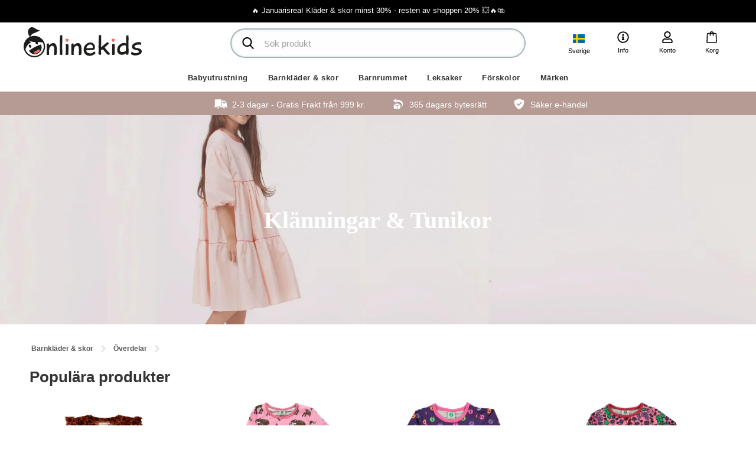

--- FILE ---
content_type: text/html; charset=ISO-8859-1
request_url: https://www.onlinekids.se/shop/538-klanningar-amp-tunikor/
body_size: 59573
content:









    
    
                            
                            
<!DOCTYPE html>
<!--[if lt IE 7 ]> <html class="ie6 ielt9 no-js" lang="sv"> <![endif]-->
<!--[if IE 7 ]>    <html class="ie7 ielt9 no-js" lang="sv"> <![endif]-->
<!--[if IE 8 ]>    <html class="ie8 ielt9 no-js" lang="sv"> <![endif]-->
<!--[if IE 9 ]>    <html class="ie9 no-js" lang="sv"> <![endif]-->
<!--[if (gt IE 9)|!(IE)]><!--> <html class="no-js" lang="sv"> <!--<![endif]-->
    <head prefix="og: http://ogp.me/ns#
                  fb: http://ogp.me/ns/fb#
                  ng: http://angularjs.org">
        <meta charset="windows-1252">
<title>Kl&auml;nningar &amp; Tunikor - Onlinekids.se</title>

<meta http-equiv="x-ua-compatible" content="ie=edge">
<meta name="viewport" content="width=device-width, initial-scale=1">
<meta name="HandheldFriendly" content="True">

<meta name="google-site-verification" content="wesmQyeZnoi5Y7M5eEUigOg3usqpxBJIGLNNE_ZfyOQ" />

    <meta name="facebook-domain-verification" content="649tahpyq1z496sx6rx20a87bbbq5a" />

<meta name="generator" content="SmartWeb">
<meta property="og:type" content="product.group" />
<meta property="og:title" content="Kl&auml;nningar &amp; Tunikor" />
<meta property="og:url" content="https://www.onlinekids.se/shop/538-klanningar-amp-tunikor/" />
<meta property="og:image" content="https://sw10261.sfstatic.io/upload_dir/shop/category/Categorier-2021-spring_Overdele_kjoler--tunikaer1.jpg" />
<meta property="og:sitename" content="Onlinekids.se" />
<meta property="og:description" content="Onlinekids.se" />

	<link rel="shortcut icon" href="/upload_dir/pics/Onlinekids-logo/OnlineKids_Icon.png" type="image/x-icon" />



<!--[if lte IE 9]>
<script src="https://sw10261.sfstatic.io/upload_dir/templates/onlinekids/assets/js/ie.js"></script>
<link href="https://sw10261.sfstatic.io/upload_dir/templates/onlinekids/assets/css/ie.css" rel="stylesheet" type="text/css">
<link href="https://sw10261.sfstatic.io/upload_dir/templates/onlinekids/assets/css/template.ie.css" rel="stylesheet" type="text/css">
<![endif]-->

<link rel="preconnect" href="https://sw10261.sfstatic.io" crossorigin>
<link rel="preconnect" href="https://fonts.gstatic.com/" crossorigin>

<link rel="stylesheet" href="https://sw10261.sfstatic.io/_design/common/libs/font-awesome/latest/css/font-awesome.dirty.min.css">
<link href="https://sw10261.sfstatic.io/upload_dir/templates/onlinekids/assets/css/template.css?v=20240425150738" rel="stylesheet" >
<link rel="next" href="https://www.onlinekids.se/shop/538-klanningar-amp-tunikor/?page=2" >


<script>
window.platform = window.platform || {};(function (q) {var topics = {}, subUid = -1;q.subscribe = function(topic, func) {if (!topics[topic]) {topics[topic] = [];}var token = (++subUid).toString();topics[topic].push({token: token,func: func});return token;};q.publish = function(topic, args) {if (!topics[topic]) {return false;}setTimeout(function() {var subscribers = topics[topic],len = subscribers ? subscribers.length : 0;while (len--) {subscribers[len].func(topic, args);}}, 0);return true;};q.unsubscribe = function(token) {for (var m in topics) {if (topics[m]) {for (var i = 0, j = topics[m].length; i < j; i++) {if (topics[m][i].token === token) {topics[m].splice(i, 1);return token;}}}}return false;};})(window.platform);
</script>







        
            <script async src="https://www.googletagmanager.com/gtag/js?id=G-XK129H4P51" id="google-analytics" ></script>

        


<script>
    
        window.dataLayer = window.dataLayer || [];
        function gtag(){dataLayer.push(arguments);}
        gtag('js', new Date());

        var gtagConfigs = {
            'anonymize_ip': true
        };

        if (sessionStorage.getItem('referrer') !== null) {
            gtagConfigs['page_referrer'] = sessionStorage.getItem('referrer');
            sessionStorage.removeItem('referrer');
        }
    

    
        
    gtag('consent', 'default', {"functionality_storage":"denied","security_storage":"denied","personalization_storage":"denied","analytics_storage":"denied","ad_storage":"denied","ad_user_data":"denied","ad_personalization":"denied"});

            
    
                        
                    
                    
                                
    

        gtag('consent', 'update', {"functionality_storage":"granted","security_storage":"granted","personalization_storage":"granted","analytics_storage":"granted","ad_storage":"granted","ad_user_data":"granted","ad_personalization":"granted"});
    


            gtag('config', 'G-XK129H4P51', gtagConfigs);
    
        
                
        </script>
    
        
        <script id="google-tagmanager" >
        (function(w,d,s,l,i){w[l]=w[l]||[];w[l].push({'gtm.start':
            new Date().getTime(),event:'gtm.js'});var f=d.getElementsByTagName(s)[0],
            j=d.createElement(s),dl=l!='dataLayer'?'&l='+l:'';j.async=true;j.src=
            '//www.googletagmanager.com/gtm.js?id='+i+dl;f.parentNode.insertBefore(j,f);
        })(window,document,'script','dataLayer','GTM-K5638B');</script>
<!-- TrustBox script -->
<script type="text/javascript" src="//widget.trustpilot.com/bootstrap/v5/tp.widget.bootstrap.min.js" async></script>
<!-- End TrustBox script -->
<script src="https://my.anyday.io/webshopPriceTag/anyday-price-tag-da-es2015.js" type="module" async></script>


<style type="text/css">#m-checkout-giftwrapping-message, #m-checkout-giftwrapping-from {display:none!important;}</style>
    <script src="//s3.amazonaws.com/mailmunch/static/site.js" id="mailmunch-script" data-mailmunch-site-id="132427" async="async"></script>


                    <script>
                var MailMunchCheckout = {
                    FormSubmitUrl: "https://forms.mailmunch.co/form/132427/951167/submit",
                    Name: {
                        FieldId: 1839794,
                        FieldDataId: 2584592
                    },
                    Email: {
                        FieldId: 328523,
                        FieldDataId: 2584589
                    },
                    Consent: {
                        FieldId: 8048952,
                        FieldDataId: 2589001
                    }
                }
            </script>
            </head>
    <body id="ng-app" data-ng-app="platform-app" class="site4 languageSE4 currencySEK pageId2 pageTypeproduct page-category campaign-bar">

        
        <div class="site-container">
            <div id="site-wrapper">
                





<header class="site-header">
            <div class="campaign-ribbon">
                        <p>&#128293; Januarisrea! Kl&auml;der & skor minst 30% - resten av shoppen 20% &#128165;&#128293;&#128717;&#65039;</p>

        </div>
    
    <div class="site-header-inner">
        <a href="/"  class="header-logo" title="Home">
            <img src="/upload_dir/templates/onlinekids/assets/images/onlinekids-logo.svg?v2" alt="Onlinekids.se - ">
            <span class="slogan"></span>
        </a>

        
        
        <div id="navigation-trigger" class="navigation-trigger">
            <div class="toggle-button"></div>
        </div>

        <ul class="header-options">
            <li class="language dropdown">
                <a data-toggle="dropdown">
                    <img src="https://sw10261.sfstatic.io/upload_dir/templates/onlinekids/assets/images/flags/se.svg">
                    <span>Sverige</span>
                </a>
                <div class="dropdown-menu">
                    <div class="dropdown-container">
                        
                        <div class="dropdown-group">
                            <label>Spr&aring;k</label>
                            <div class="select-country-dropdown select-language">
                                <div class="country"><img src=""> <span></span></div>
                                <div class="country-dropdown">
                                    <ul>
                                        <li data-href="https://onlinekids.dk/"><img src="https://sw10261.sfstatic.io/upload_dir/templates/onlinekids/assets/images/flags/dk.svg"> <span>Dansk</span></li>
                                        <li data-href="https://onlinekids.se/" class="selected"><img src="https://sw10261.sfstatic.io/upload_dir/templates/onlinekids/assets/images/flags/se.svg"> <span>Svenska</span></li>
                                        <li data-href="https://onlinekids.no/"><img src="https://sw10261.sfstatic.io/upload_dir/templates/onlinekids/assets/images/flags/no.svg"> <span>Norsk</span></li>
                                        <li data-href="https://onlinekids.de/"><img src="https://sw10261.sfstatic.io/upload_dir/templates/onlinekids/assets/images/flags/de.svg"> <span>Deutsch</span></li>
                                        <li data-href="https://onlinekids.com/"><img src="https://sw10261.sfstatic.io/upload_dir/templates/onlinekids/assets/images/flags/eu.svg"> <span>English</span></li>
                                    </ul>
                                </div>
                            </div>
                        </div>
                    </div>
                </div>
            </li>

            
                            <li class="info dropdown">
                    <a href="#">
                        <svg overflow="visible"><use xlink:href="#icon-info"></use></svg>
                        <span>Info</span>
                    </a>
                    <div class="dropdown-menu">
                        <div class="dropdown-container">
                            <ul>
	<li><a href="/skicka-tillbaka-en-produkt/">Uppr&auml;tta returnering</a></li>
	<li><a href="/kundservice/">Kundservice</a></li>
	<li><a href="/kopvillkor/">K&ouml;pvillkor</a></li>
	<li><a href="/om-oss/">Om oss</a></li>
	<li><a href="https://www.onlinekids.se/kontakt-oss/">Kontakt</a></li>
</ul>
                        </div>
                    </div>
                </li>
                        <li class="account dropdown">
                <a href="#">
                    <svg overflow="visible"><use xlink:href="#icon-user"></use></svg>
                    <span>Konto</span>
                </a>
                <div class="dropdown-menu">
                    <div class="dropdown-container">
                        

                        



<ul class="w-menu w-menu-list">
                    <li class="w-menu-item item-login">

                                        
            
            <a href="/logga-in/" class="item-primary" aria-haspopup="true" title="Inloggning"><span>Inloggning</span></a>

                    </li>

                    <li class="w-menu-item item-adduser">

                                        
            
            <a href="/skapa-anvandarkonto/" class="item-primary" aria-haspopup="true" title="Skapa anv&auml;ndarkonto"><span>Skapa anv&auml;ndarkonto</span></a>

                    </li>

                    <li class="w-menu-item item-newsletterSignup">

                                        
            
            <a href="/registrering-for-nyhetsbrev/" class="item-primary" aria-haspopup="true" title="Registrering f&ouml;r nyheter"><span>Registrering f&ouml;r nyheter</span></a>

                    </li>

    
</ul>

                    </div>
                </div>
            </li>
            <li class="search">
                <button type="button" class="search-toggle">
                    <svg><use xlink:href="#icon-search"></use></svg>
                </button>
            </li>
            






<li class="cart">
    <a href="/korg/" class="nav-cart">
        <svg overflow="visible"><use xlink:href="#icon-cart-2"></use></svg>
                <span>Korg</span>
    </a>

    </li>        </ul>

        <div class="search-bar">
            <form action="/shop/" method="get" role="search" class="search" id="search-module">
                <fieldset class="dropdown">
                    <input type="text" name="search" class="form-control" role="search" placeholder="S&ouml;k produkt" autocomplete="off" required>
                    <button type="submit" title="S&ouml;k" class="search"><svg><use xlink:href="#icon-search"></use></svg></button>
                </fieldset>
            </form>
            <button type="button" class="close-search" title="">&times;</button>
        </div>
    </div>

        

            



<div class="header-navigation desktop-navigation">
    <nav>
        <ul class="nav">
            
                        
            
            
                                            

                
                                    <li class="menu-92 dropdown">
                        <a href="/shop/92-babyutrustning/">Babyutrustning</a>

                                                    
                            
                            <div class="mega-menu">
                                <div class="mega-menu-inner">
                                    <a class="close-dropdown">&times; </a>

                                                                            <div class="categories">
                                                                                                                                                <div class="col">
                                                        <a href="/shop/712-sovtid/" class="title">Sovtid</a>

                                                        

                                                                                                                    <ul>
                                                                                                                                    <li class="">
                                                                        <a href="/shop/807-babynest/">Babynest</a>
                                                                    </li>
                                                                                                                                    <li class="">
                                                                        <a href="/shop/1373-bedside-cribs-amp-barnsangar/">Bedside cribs &amp; Barns&auml;ngar</a>
                                                                    </li>
                                                                                                                                    <li class="">
                                                                        <a href="/shop/349-babyfilt-/">Babyfilt </a>
                                                                    </li>
                                                                                                                                    <li class="">
                                                                        <a href="/shop/358-dromsackar/">Dr&ouml;ms&auml;ckar</a>
                                                                    </li>
                                                                                                                                    <li class="">
                                                                        <a href="/shop/160-tacken-amp-kuddar/">T&auml;cken &amp; kuddar</a>
                                                                    </li>
                                                                                                                                    <li class="">
                                                                        <a href="/shop/1137-aakpaasar/">&Aring;kp&aring;sar</a>
                                                                    </li>
                                                                                                                                    <li class="">
                                                                        <a href="/shop/184-lekhager/">Lekhager</a>
                                                                    </li>
                                                                                                                                    <li class="">
                                                                        <a href="/shop/198-lakan/">Lakan</a>
                                                                    </li>
                                                                                                                                    <li class="">
                                                                        <a href="/shop/1387-sanghimmel-amp-sangmobiler/">S&auml;nghimmel &amp; S&auml;ngmobiler</a>
                                                                    </li>
                                                                                                                                    <li class="">
                                                                        <a href="/shop/104-spjalskydd/">Spj&auml;lskydd</a>
                                                                    </li>
                                                                                                                                    <li class="">
                                                                        <a href="/shop/100-sangklader/">S&auml;ngkl&auml;der</a>
                                                                    </li>
                                                                                                                                    <li class="">
                                                                        <a href="/shop/1455-hangvagga/">H&auml;ngvagga</a>
                                                                    </li>
                                                                                                                                    <li class="">
                                                                        <a href="/shop/105-sovdrakter/">Sovdr&auml;kter</a>
                                                                    </li>
                                                                                                                                    <li class="">
                                                                        <a href="/shop/107-sangstomme/">S&auml;ngstomme</a>
                                                                    </li>
                                                                                                                                    <li class="">
                                                                        <a href="/shop/1374-weekendsanger/">Weekends&auml;nger</a>
                                                                    </li>
                                                                                                                            </ul>
                                                                                                            </div>
                                                                                                                                                                                                <div class="col">
                                                        <a href="/shop/669-mat-tid/" class="title">Mat tid</a>

                                                        

                                                                                                                    <ul>
                                                                                                                                    <li class="">
                                                                        <a href="/shop/95-amningskuddar/">Amningskuddar</a>
                                                                    </li>
                                                                                                                                    <li class="">
                                                                        <a href="/shop/832-amnings-tillbehor/">Amnings tillbeh&ouml;r</a>
                                                                    </li>
                                                                                                                                    <li class="">
                                                                        <a href="/shop/1155-servise-for-barn/">Servise f&ouml;r barn</a>
                                                                    </li>
                                                                                                                                    <li class="">
                                                                        <a href="/shop/817-vattenflaska/">Vattenflaska</a>
                                                                    </li>
                                                                                                                                    <li class="">
                                                                        <a href="/shop/1027-bordstabletter/">Bordstabletter</a>
                                                                    </li>
                                                                                                                                    <li class="">
                                                                        <a href="/shop/351-haklappar/">Haklappar</a>
                                                                    </li>
                                                                                                                                    <li class="">
                                                                        <a href="/shop/137-barnstolar-amp-babysitters/">Barnstolar &amp; Babysitters</a>
                                                                    </li>
                                                                                                                                    <li class="">
                                                                        <a href="/shop/986-matlaador-amp-tillbehor/">Matl&aring;dor &amp; tillbeh&ouml;r</a>
                                                                    </li>
                                                                                                                                    <li class="">
                                                                        <a href="/shop/1454-matlaador/">Matl&aring;dor</a>
                                                                    </li>
                                                                                                                                    <li class="">
                                                                        <a href="/shop/1154-nappflaskor-amp-tillbehor/">Nappflaskor &amp; tillbeh&ouml;r</a>
                                                                    </li>
                                                                                                                            </ul>
                                                                                                            </div>
                                                                                                                                                                                                <div class="col">
                                                        <a href="/shop/707-babyvaard/" class="title">Babyv&aring;rd</a>

                                                        

                                                                                                                    <ul>
                                                                                                                                    <li class="">
                                                                        <a href="/shop/375-blojforvaring/">Bl&ouml;jf&ouml;rvaring</a>
                                                                    </li>
                                                                                                                                    <li class="">
                                                                        <a href="/shop/824-kammar-amp-borstar/">Kammar &amp; borstar</a>
                                                                    </li>
                                                                                                                                    <li class="">
                                                                        <a href="/shop/782-skotselartiklar/">Sk&ouml;tselartiklar</a>
                                                                    </li>
                                                                                                                                    <li class="">
                                                                        <a href="/shop/804-pottor-amp-toalettsitsar/">Pottor &amp; toalettsitsar</a>
                                                                    </li>
                                                                                                                                    <li class="">
                                                                        <a href="/shop/230-skotbord-amp-mobiler/">Sk&ouml;tbord &amp; Mobiler</a>
                                                                    </li>
                                                                                                                                    <li class="">
                                                                        <a href="/shop/101-skotbaddar/">Sk&ouml;tb&auml;ddar</a>
                                                                    </li>
                                                                                                                                    <li class="">
                                                                        <a href="/shop/142-skotvaskor/">Sk&ouml;tv&auml;skor</a>
                                                                    </li>
                                                                                                                                    <li class="">
                                                                        <a href="/shop/344-muslinfiltar/">Muslinfiltar</a>
                                                                    </li>
                                                                                                                                    <li class="">
                                                                        <a href="/shop/825-tandvaard/">Tandv&aring;rd</a>
                                                                    </li>
                                                                                                                                    <li class="">
                                                                        <a href="/shop/1026-necessarer/">Necess&auml;rer</a>
                                                                    </li>
                                                                                                                                    <li class="">
                                                                        <a href="/shop/813-tvattlappar-tvattfat-amp-svampar/">Tv&auml;ttlappar, tv&auml;ttfat &amp; svampar</a>
                                                                    </li>
                                                                                                                            </ul>
                                                                                                            </div>
                                                                                                                                                                                                <div class="col">
                                                        <a href="/shop/1157-bad-tid/" class="title">Bad tid</a>

                                                        

                                                                                                                    <ul>
                                                                                                                                    <li class="">
                                                                        <a href="/shop/705-badkar-amp-badtillbehor/">Badkar &amp; badtillbeh&ouml;r</a>
                                                                    </li>
                                                                                                                                    <li class="">
                                                                        <a href="/shop/774-badleksaker/">Badleksaker</a>
                                                                    </li>
                                                                                                                                    <li class="">
                                                                        <a href="/shop/706-badstolar/">Badstolar</a>
                                                                    </li>
                                                                                                                                    <li class="">
                                                                        <a href="/shop/822-barnpallar/">Barnpallar</a>
                                                                    </li>
                                                                                                                                    <li class="">
                                                                        <a href="/shop/134-morgonrock-amp-handdukar/">Morgonrock &amp; handdukar</a>
                                                                    </li>
                                                                                                                            </ul>
                                                                                                            </div>
                                                                                                                                                                                                <div class="col">
                                                        <a href="/shop/27-paa-spraang/" class="title">P&aring; Spr&aring;ng</a>

                                                        

                                                                                                                    <ul>
                                                                                                                                    <li class="">
                                                                        <a href="/shop/1503-bilstolar/">Bilstolar</a>
                                                                    </li>
                                                                                                                                    <li class="">
                                                                        <a href="/shop/4-barnvagnar/">Barnvagnar</a>
                                                                    </li>
                                                                                                                                    <li class="">
                                                                        <a href="/shop/1032-barnvagnshangen/">Barnvagnsh&auml;ngen</a>
                                                                    </li>
                                                                                                                                    <li class="">
                                                                        <a href="/shop/103-barnvagnskuddar/">Barnvagnskuddar</a>
                                                                    </li>
                                                                                                                                    <li class="">
                                                                        <a href="/shop/126-barnvagner-regnskydd-/">Barnvagner, Regnskydd </a>
                                                                    </li>
                                                                                                                                    <li class="">
                                                                        <a href="/shop/50-barnvagner-reservdelar/">Barnvagner, Reservdelar</a>
                                                                    </li>
                                                                                                                                    <li class="">
                                                                        <a href="/shop/128-barnvagnr-solskarmar-/">Barnvagnr, Solsk&auml;rmar </a>
                                                                    </li>
                                                                                                                                    <li class="">
                                                                        <a href="/shop/125-barnvagn-tillbehor/">Barnvagn, Tillbeh&ouml;r</a>
                                                                    </li>
                                                                                                                                    <li class="">
                                                                        <a href="/shop/250-biltillbehor/">Biltillbeh&ouml;r</a>
                                                                    </li>
                                                                                                                                    <li class="">
                                                                        <a href="/shop/138-barselar-amp-barsjalar/">B&auml;rselar &amp; B&auml;rsjalar</a>
                                                                    </li>
                                                                                                                                    <li class="">
                                                                        <a href="/shop/1132-sulkys/">Sulkys</a>
                                                                    </li>
                                                                                                                                    <li class="">
                                                                        <a href="/shop/1147-sulkys-mugghaallare/">Sulky's, Muggh&aring;llare</a>
                                                                    </li>
                                                                                                                                    <li class="">
                                                                        <a href="/shop/1134-sulkys-regnskydd/">Sulkys, Regnskydd</a>
                                                                    </li>
                                                                                                                                    <li class="">
                                                                        <a href="/shop/1138-sulkys-reservdelar/">Sulkys, Reservdelar</a>
                                                                    </li>
                                                                                                                                    <li class="">
                                                                        <a href="/shop/1136-sulky-tillbehor/">Sulky, Tillbeh&ouml;r</a>
                                                                    </li>
                                                                                                                                    <li class="">
                                                                        <a href="/shop/236-kombivagnar/">Kombivagnar</a>
                                                                    </li>
                                                                                                                                    <li class="">
                                                                        <a href="/shop/1429-kombivagnar-tillbehor/">Kombivagnar, Tillbeh&ouml;r</a>
                                                                    </li>
                                                                                                                                    <li class="">
                                                                        <a href="/shop/21-jogginvagner/">Jogginvagner</a>
                                                                    </li>
                                                                                                                                    <li class="">
                                                                        <a href="/shop/1139-jogginvagnar-tilbehoer/">Jogginvagnar, Tilbeh&oslash;r</a>
                                                                    </li>
                                                                                                                                    <li class="">
                                                                        <a href="/shop/3-paraplysulkys/">Paraplysulkys</a>
                                                                    </li>
                                                                                                                                    <li class="">
                                                                        <a href="/shop/741-resebarnstolar/">Resebarnstolar</a>
                                                                    </li>
                                                                                                                                    <li class="">
                                                                        <a href="/shop/1178-ryggsackar/">Ryggs&auml;ckar</a>
                                                                    </li>
                                                                                                                                    <li class="">
                                                                        <a href="/shop/343-vaskor-amp-resvaskor/">V&auml;skor &amp; Resv&auml;skor</a>
                                                                    </li>
                                                                                                                                    <li class="">
                                                                        <a href="/shop/1002-dragvagnar/">Dragvagnar</a>
                                                                    </li>
                                                                                                                            </ul>
                                                                                                            </div>
                                                                                                                                                                                                <div class="col">
                                                        <a href="/shop/778-mor-amp-baby/" class="title">Mor &amp; baby</a>

                                                        

                                                                                                                    <ul>
                                                                                                                                    <li class="">
                                                                        <a href="/shop/1469-mor/">Mor</a>
                                                                    </li>
                                                                                                                                    <li class="">
                                                                        <a href="/shop/820-bitringar/">Bitringar</a>
                                                                    </li>
                                                                                                                                    <li class="">
                                                                        <a href="/shop/779-nappar/">Nappar</a>
                                                                    </li>
                                                                                                                                    <li class="">
                                                                        <a href="/shop/801-napphaallare/">Napph&aring;llare</a>
                                                                    </li>
                                                                                                                            </ul>
                                                                                                            </div>
                                                                                                                                    </div>
                                    
                                                                    </div>
                            </div>
                                            </li>
                                                
            
            
                                            

                
                                    <li class="menu-554 dropdown">
                        <a href="/shop/554-barnklader-amp-skor/">Barnkl&auml;der &amp; skor</a>

                                                    
                            
                            <div class="mega-menu">
                                <div class="mega-menu-inner">
                                    <a class="close-dropdown">&times; </a>

                                                                            <div class="categories">
                                                                                                                                                <div class="col">
                                                        <a href="/shop/1160-overdelar/" class="title">&Ouml;verdelar</a>

                                                        

                                                                                                                    <ul>
                                                                                                                                    <li class="">
                                                                        <a href="/shop/616-blusar/">Blusar</a>
                                                                    </li>
                                                                                                                                    <li class="">
                                                                        <a href="/shop/365-bodys/">Bodys</a>
                                                                    </li>
                                                                                                                                    <li class="">
                                                                        <a href="/shop/542-bodysuits/">Bodysuits</a>
                                                                    </li>
                                                                                                                                    <li class="">
                                                                        <a href="/shop/1164-koftor-amp-strickat/">Koftor &amp; Strickat</a>
                                                                    </li>
                                                                                                                                    <li class="">
                                                                        <a href="/shop/538-klanningar-amp-tunikor/">Kl&auml;nningar &amp; Tunikor</a>
                                                                    </li>
                                                                                                                                    <li class="">
                                                                        <a href="/shop/540-nattklader/">Nattkl&auml;der</a>
                                                                    </li>
                                                                                                                                    <li class="">
                                                                        <a href="/shop/1257-skjortor/">Skjortor</a>
                                                                    </li>
                                                                                                                                    <li class="">
                                                                        <a href="/shop/1425-troja-amp-huvtrojor/">Tr&ouml;ja &amp; Huvtr&ouml;jor</a>
                                                                    </li>
                                                                                                                                    <li class="">
                                                                        <a href="/shop/1256-linnen/">Linnen</a>
                                                                    </li>
                                                                                                                                    <li class="">
                                                                        <a href="/shop/536-t-shirts-kortarmad/">T-shirts, kort&auml;rmad</a>
                                                                    </li>
                                                                                                                                    <li class="">
                                                                        <a href="/shop/1424-t-shirts-laangarmade-/">T-shirts, l&aring;ng&auml;rmade </a>
                                                                    </li>
                                                                                                                            </ul>
                                                                                                            </div>
                                                                                                                                                                                                <div class="col">
                                                        <a href="/shop/1161-underdelar/" class="title">Underdelar</a>

                                                        

                                                                                                                    <ul>
                                                                                                                                    <li class="">
                                                                        <a href="/shop/1258-badklader/">Badkl&auml;der</a>
                                                                    </li>
                                                                                                                                    <li class="">
                                                                        <a href="/shop/366-byxor/">Byxor</a>
                                                                    </li>
                                                                                                                                    <li class="">
                                                                        <a href="/shop/1345-byxdress/">Byxdress</a>
                                                                    </li>
                                                                                                                                    <li class="">
                                                                        <a href="/shop/1254-leggins/">Leggins</a>
                                                                    </li>
                                                                                                                                    <li class="">
                                                                        <a href="/shop/1165-kjolar/">Kjolar</a>
                                                                    </li>
                                                                                                                                    <li class="">
                                                                        <a href="/shop/1255-shorts/">Shorts</a>
                                                                    </li>
                                                                                                                                    <li class="">
                                                                        <a href="/shop/936-strumpor/">Strumpor</a>
                                                                    </li>
                                                                                                                                    <li class="">
                                                                        <a href="/shop/1202-strumpbyxor/">Strumpbyxor</a>
                                                                    </li>
                                                                                                                                    <li class="">
                                                                        <a href="/shop/594-underklader/">Underkl&auml;der</a>
                                                                    </li>
                                                                                                                            </ul>
                                                                                                            </div>
                                                                                                                                                                                                <div class="col">
                                                        <a href="/shop/620-ytterklader/" class="title">Ytterkl&auml;der</a>

                                                        

                                                                                                                    <ul>
                                                                                                                                    <li class="">
                                                                        <a href="/shop/1259-overaller/">Overaller</a>
                                                                    </li>
                                                                                                                                    <li class="">
                                                                        <a href="/shop/1423-vinterjackor/">Vinterjackor</a>
                                                                    </li>
                                                                                                                                    <li class="">
                                                                        <a href="/shop/1262-vinterbyxa/">Vinterbyxa</a>
                                                                    </li>
                                                                                                                                    <li class="">
                                                                        <a href="/shop/1203-regnklader/">Regnkl&auml;der</a>
                                                                    </li>
                                                                                                                                    <li class="">
                                                                        <a href="/shop/1204-termoklader/">Termokl&auml;der</a>
                                                                    </li>
                                                                                                                                    <li class="">
                                                                        <a href="/shop/1422-softshells/">Softshells</a>
                                                                    </li>
                                                                                                                                    <li class="">
                                                                        <a href="/shop/1162-jackor/">Jackor</a>
                                                                    </li>
                                                                                                                                    <li class="">
                                                                        <a href="/shop/599-heldrakter/">Heldr&auml;kter</a>
                                                                    </li>
                                                                                                                            </ul>
                                                                                                            </div>
                                                                                                                                                                                                <div class="col">
                                                        <a href="/shop/1159-accessories/" class="title">Accessories</a>

                                                        

                                                                                                                    <ul>
                                                                                                                                    <li class="">
                                                                        <a href="/shop/1268-handskar-amp-vantar/">Handskar &amp; Vantar</a>
                                                                    </li>
                                                                                                                                    <li class="">
                                                                        <a href="/shop/597-mossor/">M&ouml;ssor</a>
                                                                    </li>
                                                                                                                                    <li class="">
                                                                        <a href="/shop/1267-accessories/">Accessories</a>
                                                                    </li>
                                                                                                                                    <li class="">
                                                                        <a href="/shop/1163-sol-och-badhattar/">Sol och badhattar</a>
                                                                    </li>
                                                                                                                            </ul>
                                                                                                            </div>
                                                                                                                                                                                                <div class="col">
                                                        <a href="/shop/1238-barnskor/" class="title">Barnskor</a>

                                                        

                                                                                                                    <ul>
                                                                                                                                    <li class="">
                                                                        <a href="/shop/1476-badskor/">Badskor</a>
                                                                    </li>
                                                                                                                                    <li class="">
                                                                        <a href="/shop/1386-nyborjarskor/">Nyb&ouml;rjarskor</a>
                                                                    </li>
                                                                                                                                    <li class="">
                                                                        <a href="/shop/1385-footies/">Footies</a>
                                                                    </li>
                                                                                                                                    <li class="">
                                                                        <a href="/shop/1276-gummistovlar/">Gummist&ouml;vlar</a>
                                                                    </li>
                                                                                                                                    <li class="">
                                                                        <a href="/shop/1200-inneskor-amp-tofflor/">Inneskor &amp; Tofflor</a>
                                                                    </li>
                                                                                                                                    <li class="">
                                                                        <a href="/shop/1273-sandaler/">Sandaler</a>
                                                                    </li>
                                                                                                                                    <li class="">
                                                                        <a href="/shop/1274-skor-amp-sneakers/">Skor &amp; Sneakers</a>
                                                                    </li>
                                                                                                                                    <li class="">
                                                                        <a href="/shop/1275-stovlar/">St&ouml;vlar</a>
                                                                    </li>
                                                                                                                            </ul>
                                                                                                            </div>
                                                                                                                                    </div>
                                    
                                                                    </div>
                            </div>
                                            </li>
                                                
            
            
                                            

                
                                    <li class="menu-6 dropdown">
                        <a href="/shop/6-barnrummet/">Barnrummet</a>

                                                    
                            
                            <div class="mega-menu">
                                <div class="mega-menu-inner">
                                    <a class="close-dropdown">&times; </a>

                                                                            <div class="categories">
                                                                                                                                                <div class="col">
                                                        <a href="/shop/711-barnmobler/" class="title">Barnm&ouml;bler</a>

                                                        

                                                                                                                    <ul>
                                                                                                                                    <li class="">
                                                                        <a href="/shop/1252-borde/">Borde</a>
                                                                    </li>
                                                                                                                                    <li class="">
                                                                        <a href="/shop/1080-tradgaardsmobler/">Tr&auml;dg&aring;rdsm&ouml;bler</a>
                                                                    </li>
                                                                                                                                    <li class="">
                                                                        <a href="/shop/1041-hyllor-och-krokar/">Hyllor och Krokar</a>
                                                                    </li>
                                                                                                                                    <li class="">
                                                                        <a href="/shop/338-juniorsangar/">Juniors&auml;ngar</a>
                                                                    </li>
                                                                                                                                    <li class="">
                                                                        <a href="/shop/1167-juniorsangar-tillbehor/">Juniors&auml;ngar, tillbeh&ouml;r</a>
                                                                    </li>
                                                                                                                                    <li class="">
                                                                        <a href="/shop/760-byraaer/">Byr&aring;er</a>
                                                                    </li>
                                                                                                                                    <li class="">
                                                                        <a href="/shop/758-garderober/">Garderober</a>
                                                                    </li>
                                                                                                                                    <li class="">
                                                                        <a href="/shop/168-madrasser/">Madrasser</a>
                                                                    </li>
                                                                                                                                    <li class="">
                                                                        <a href="/shop/1039-mobelpaket/">M&ouml;belpaket</a>
                                                                    </li>
                                                                                                                                    <li class="">
                                                                        <a href="/shop/713-hyllor/">Hyllor</a>
                                                                    </li>
                                                                                                                                    <li class="">
                                                                        <a href="/shop/1098-rutschkana/">Rutschkana</a>
                                                                    </li>
                                                                                                                                    <li class="">
                                                                        <a href="/shop/755-skrivbord/">Skrivbord</a>
                                                                    </li>
                                                                                                                                    <li class="">
                                                                        <a href="/shop/361-soffor/">Soffor</a>
                                                                    </li>
                                                                                                                                    <li class="">
                                                                        <a href="/shop/753-stolar-bord-amp-bankar/">Stolar, bord &amp; b&auml;nkar</a>
                                                                    </li>
                                                                                                                                    <li class="">
                                                                        <a href="/shop/164-sittsackar/">Sitts&auml;ckar</a>
                                                                    </li>
                                                                                                                            </ul>
                                                                                                            </div>
                                                                                                                                                                                                <div class="col">
                                                        <a href="/shop/359-forvaring/" class="title">F&ouml;rvaring</a>

                                                        

                                                                                                                    <ul>
                                                                                                                                    <li class="">
                                                                        <a href="/shop/714-forvaringslaador/">F&ouml;rvaringsl&aring;dor</a>
                                                                    </li>
                                                                                                                                    <li class="">
                                                                        <a href="/shop/797-forvaringskorgar-/">F&ouml;rvaringskorgar </a>
                                                                    </li>
                                                                                                                                    <li class="">
                                                                        <a href="/shop/1251-forvaringsvaskor/">F&ouml;rvaringsv&auml;skor</a>
                                                                    </li>
                                                                                                                                    <li class="">
                                                                        <a href="/shop/989-vaggforvaring/">V&auml;ggf&ouml;rvaring</a>
                                                                    </li>
                                                                                                                                    <li class="">
                                                                        <a href="/shop/998-tvattkorgar/">Tv&auml;ttkorgar</a>
                                                                    </li>
                                                                                                                            </ul>
                                                                                                            </div>
                                                                                                                                                                                                <div class="col">
                                                        <a href="/shop/784-inredning-amp-textiler/" class="title">Inredning &amp; textiler</a>

                                                        

                                                                                                                    <ul>
                                                                                                                                    <li class="">
                                                                        <a href="/shop/1171-kladhangare/">Kl&auml;dh&auml;ngare</a>
                                                                    </li>
                                                                                                                                    <li class="">
                                                                        <a href="/shop/1357-fodelsedag-amp-fest/">F&ouml;delsedag &amp; fest</a>
                                                                    </li>
                                                                                                                                    <li class="">
                                                                        <a href="/shop/984-langdmatare/">L&auml;ngdm&auml;tare</a>
                                                                    </li>
                                                                                                                                    <li class="">
                                                                        <a href="/shop/1230-julkalendrar-och-dekorationer/">Julkalendrar och dekorationer</a>
                                                                    </li>
                                                                                                                                    <li class="">
                                                                        <a href="/shop/985-barntavlor/">Barntavlor</a>
                                                                    </li>
                                                                                                                                    <li class="">
                                                                        <a href="/shop/799-pyntkuddar/">Pyntkuddar</a>
                                                                    </li>
                                                                                                                                    <li class="">
                                                                        <a href="/shop/976-vackra-ting/">Vackra ting</a>
                                                                    </li>
                                                                                                                                    <li class="">
                                                                        <a href="/shop/162-skum-amp-lekmatta/">Skum &amp; lekmatta</a>
                                                                    </li>
                                                                                                                                    <li class="">
                                                                        <a href="/shop/1205-trabokstaver-och-namntog/">Tr&auml;bokst&auml;ver och Namntog</a>
                                                                    </li>
                                                                                                                                    <li class="">
                                                                        <a href="/shop/256-mobiler/">Mobiler</a>
                                                                    </li>
                                                                                                                                    <li class="">
                                                                        <a href="/shop/955-wallstickers/">Wallstickers</a>
                                                                    </li>
                                                                                                                            </ul>
                                                                                                            </div>
                                                                                                                                                                                                <div class="col">
                                                        <a href="/shop/785-belysning/" class="title">Belysning</a>

                                                        

                                                                                                                    <ul>
                                                                                                                                    <li class="">
                                                                        <a href="/shop/809-bordslampor/">Bordslampor</a>
                                                                    </li>
                                                                                                                                    <li class="">
                                                                        <a href="/shop/790-taklampor/">Taklampor</a>
                                                                    </li>
                                                                                                                                    <li class="">
                                                                        <a href="/shop/786-ljusslingor/">Ljusslingor</a>
                                                                    </li>
                                                                                                                                    <li class="">
                                                                        <a href="/shop/830-nattlampor/">Nattlampor</a>
                                                                    </li>
                                                                                                                                    <li class="">
                                                                        <a href="/shop/788-vagglampor/">V&auml;gglampor</a>
                                                                    </li>
                                                                                                                            </ul>
                                                                                                            </div>
                                                                                                                                                                                                <div class="col">
                                                        <a href="/shop/710-trygghet-i-hemmet/" class="title">Trygghet i hemmet</a>

                                                        

                                                                                                                    <ul>
                                                                                                                                    <li class="">
                                                                        <a href="/shop/143-barngrind/">Barngrind</a>
                                                                    </li>
                                                                                                                                    <li class="">
                                                                        <a href="/shop/1036-barnsakerthet/">Barns&auml;kerthet</a>
                                                                    </li>
                                                                                                                            </ul>
                                                                                                            </div>
                                                                                                                                    </div>
                                    
                                                                    </div>
                            </div>
                                            </li>
                                                
            
            
                                            

                
                                    <li class="menu-123 dropdown">
                        <a href="/shop/123-leksaker/">Leksaker</a>

                                                    
                            
                            <div class="mega-menu">
                                <div class="mega-menu-inner">
                                    <a class="close-dropdown">&times; </a>

                                                                            <div class="categories">
                                                                                                                                                <div class="col">
                                                        <a href="/shop/867-babyleksaker/" class="title">Babyleksaker</a>

                                                        

                                                                                                                    <ul>
                                                                                                                                    <li class="">
                                                                        <a href="/shop/868-aktivitetsleksaker/">Aktivitetsleksaker</a>
                                                                    </li>
                                                                                                                                    <li class="">
                                                                        <a href="/shop/209-aktivitetsmattor/">Aktivitetsmattor</a>
                                                                    </li>
                                                                                                                                    <li class="">
                                                                        <a href="/shop/896-hammarbrador/">Hammarbr&auml;dor</a>
                                                                    </li>
                                                                                                                                    <li class="">
                                                                        <a href="/shop/895-plocklaador/">Plockl&aring;dor</a>
                                                                    </li>
                                                                                                                                    <li class="">
                                                                        <a href="/shop/872-skallror-amp-bitleksaker/">Skallror &amp; Bitleksaker</a>
                                                                    </li>
                                                                                                                                    <li class="">
                                                                        <a href="/shop/873-sensoriska-leksaker/">Sensoriska leksaker</a>
                                                                    </li>
                                                                                                                                    <li class="">
                                                                        <a href="/shop/1187-skumdjur/">Skumdjur</a>
                                                                    </li>
                                                                                                                                    <li class="">
                                                                        <a href="/shop/874-speldosor/">Speldosor</a>
                                                                    </li>
                                                                                                                                    <li class="">
                                                                        <a href="/shop/905-stapla-och-bygga/">Stapla och Bygga</a>
                                                                    </li>
                                                                                                                                    <li class="">
                                                                        <a href="/shop/370-tyg--och-trabocker/">Tyg- och Tr&auml;b&ouml;cker</a>
                                                                    </li>
                                                                                                                                    <li class="">
                                                                        <a href="/shop/987-snuttefiltar/">Snuttefiltar</a>
                                                                    </li>
                                                                                                                            </ul>
                                                                                                            </div>
                                                                                                                                                                                                <div class="col">
                                                        <a href="/shop/856-leksaker/" class="title">Leksaker</a>

                                                        

                                                                                                                    <ul>
                                                                                                                                    <li class="">
                                                                        <a href="/shop/870-badleksaker/">Badleksaker</a>
                                                                    </li>
                                                                                                                                    <li class="">
                                                                        <a href="/shop/877-nallar/">Nallar</a>
                                                                    </li>
                                                                                                                                    <li class="">
                                                                        <a href="/shop/880-bilar-amp-garage/">Bilar &amp; garage</a>
                                                                    </li>
                                                                                                                                    <li class="">
                                                                        <a href="/shop/952-butik-och-tillbehor/">Butik och tillbeh&ouml;r</a>
                                                                    </li>
                                                                                                                                    <li class="">
                                                                        <a href="/shop/914-dockor-amp-tillbehor/">Dockor &amp; tillbeh&ouml;r</a>
                                                                    </li>
                                                                                                                                    <li class="">
                                                                        <a href="/shop/912-dockhus-amp-tillbehor/">Dockhus &amp; tillbeh&ouml;r</a>
                                                                    </li>
                                                                                                                                    <li class="">
                                                                        <a href="/shop/861-sjukhus-amp-lakare/">Sjukhus &amp; l&auml;kare</a>
                                                                    </li>
                                                                                                                                    <li class="">
                                                                        <a href="/shop/1248-drakter/">Dr&auml;kter</a>
                                                                    </li>
                                                                                                                                    <li class="">
                                                                        <a href="/shop/1207-kul--amp-bilbanor/">Kul- &amp; bilbanor</a>
                                                                    </li>
                                                                                                                                    <li class="">
                                                                        <a href="/shop/940-leksakskok-och-mat/">Leksaksk&ouml;k och mat</a>
                                                                    </li>
                                                                                                                                    <li class="">
                                                                        <a href="/shop/858-bondgaarden/">Bondg&aring;rden</a>
                                                                    </li>
                                                                                                                                    <li class="">
                                                                        <a href="/shop/860-polis-amp-brandstationer/">Polis &amp; brandstationer</a>
                                                                    </li>
                                                                                                                                    <li class="">
                                                                        <a href="/shop/1431-stapla-och-bygga-junior/">Stapla och Bygga, junior</a>
                                                                    </li>
                                                                                                                                    <li class="">
                                                                        <a href="/shop/921-sminkbord/">Sminkbord</a>
                                                                    </li>
                                                                                                                                    <li class="">
                                                                        <a href="/shop/864-dockteater-amp-tillbehor/">Dockteater &amp; tillbeh&ouml;r</a>
                                                                    </li>
                                                                                                                                    <li class="">
                                                                        <a href="/shop/865-taag-fartyg-amp-flygplan/">T&aring;g, fartyg &amp; flygplan</a>
                                                                    </li>
                                                                                                                                    <li class="">
                                                                        <a href="/shop/844-verktyg/">Verktyg</a>
                                                                    </li>
                                                                                                                            </ul>
                                                                                                            </div>
                                                                                                                                                                                                <div class="col">
                                                        <a href="/shop/1213-djurfigur/" class="title">Djurfigur</a>

                                                        

                                                                                                                    <ul>
                                                                                                                                    <li class="">
                                                                        <a href="/shop/1416-dinosaurier-amp-forhistoriska-djur/">Dinosaurier &amp; f&ouml;rhistoriska djur</a>
                                                                    </li>
                                                                                                                                    <li class="">
                                                                        <a href="/shop/1420-fantasi-djur-amp-karaktarer/">Fantasi djur &amp; karakt&auml;rer</a>
                                                                    </li>
                                                                                                                                    <li class="">
                                                                        <a href="/shop/1419-havsdjur/">Havsdjur</a>
                                                                    </li>
                                                                                                                                    <li class="">
                                                                        <a href="/shop/1418-lantliv-hastar-amp-boskap/">Lantliv, h&auml;star &amp; boskap</a>
                                                                    </li>
                                                                                                                                    <li class="">
                                                                        <a href="/shop/1417-skog-amp-vilda-djur/">Skog &amp; vilda djur</a>
                                                                    </li>
                                                                                                                            </ul>
                                                                                                            </div>
                                                                                                                                                                                                <div class="col">
                                                        <a href="/shop/886-aktiv-lek/" class="title">Aktiv lek</a>

                                                        

                                                                                                                    <ul>
                                                                                                                                    <li class="">
                                                                        <a href="/shop/516-gaastolar-amp-gaavagnar/">G&aring;stolar &amp; G&aring;vagnar</a>
                                                                    </li>
                                                                                                                                    <li class="">
                                                                        <a href="/shop/751-gunghastar-amp-kapphastar/">Gungh&auml;star &amp; K&auml;pph&auml;star</a>
                                                                    </li>
                                                                                                                                    <li class="">
                                                                        <a href="/shop/1428-balanslek/">Balanslek</a>
                                                                    </li>
                                                                                                                                    <li class="">
                                                                        <a href="/shop/354-lektalt-amp-teepees/">Lekt&auml;lt &amp; Teepees</a>
                                                                    </li>
                                                                                                                                    <li class="">
                                                                        <a href="/shop/1249-dragdjur-/">Dragdjur </a>
                                                                    </li>
                                                                                                                            </ul>
                                                                                                            </div>
                                                                                                                                                                                                <div class="col">
                                                        <a href="/shop/894-kreativ-lek-amp-spel/" class="title">Kreativ lek &amp; Spel</a>

                                                        

                                                                                                                    <ul>
                                                                                                                                    <li class="">
                                                                        <a href="/shop/1174-finmotorik/">finmotorik</a>
                                                                    </li>
                                                                                                                                    <li class="">
                                                                        <a href="/shop/902-handarbete/">Handarbete</a>
                                                                    </li>
                                                                                                                                    <li class="">
                                                                        <a href="/shop/1173-inlarning/">Inl&auml;rning</a>
                                                                    </li>
                                                                                                                                    <li class="">
                                                                        <a href="/shop/1189-skrivredskap-/">Skrivredskap </a>
                                                                    </li>
                                                                                                                                    <li class="">
                                                                        <a href="/shop/1190-maalarbocker/">M&aring;larb&ouml;cker</a>
                                                                    </li>
                                                                                                                                    <li class="">
                                                                        <a href="/shop/901-musikinstrument/">Musikinstrument</a>
                                                                    </li>
                                                                                                                                    <li class="">
                                                                        <a href="/shop/1125-natur-amp-vetenskap/">Natur &amp; vetenskap</a>
                                                                    </li>
                                                                                                                                    <li class="">
                                                                        <a href="/shop/1807-nagellack/">Nagellack</a>
                                                                    </li>
                                                                                                                                    <li class="">
                                                                        <a href="/shop/1244-parlor/">p&auml;rlor</a>
                                                                    </li>
                                                                                                                                    <li class="">
                                                                        <a href="/shop/510-pussel/">Pussel</a>
                                                                    </li>
                                                                                                                                    <li class="">
                                                                        <a href="/shop/897-spel/">Spel</a>
                                                                    </li>
                                                                                                                                    <li class="">
                                                                        <a href="/shop/523-tavlor/">Tavlor</a>
                                                                    </li>
                                                                                                                                    <li class="">
                                                                        <a href="/shop/2107-speldosor-junior/">Speldosor, junior</a>
                                                                    </li>
                                                                                                                            </ul>
                                                                                                            </div>
                                                                                                                                                                                                <div class="col">
                                                        <a href="/shop/923-utelek/" class="title">Utelek</a>

                                                        

                                                                                                                    <ul>
                                                                                                                                    <li class="">
                                                                        <a href="/shop/357-aktiv-tradgaardsspel-/">Aktiv tr&auml;dg&aring;rdsspel </a>
                                                                    </li>
                                                                                                                                    <li class="">
                                                                        <a href="/shop/1240-bad--amp-sandleksager/">Bad- &amp; sandleksager</a>
                                                                    </li>
                                                                                                                                    <li class="">
                                                                        <a href="/shop/748-barnpooler-och-uv-talt/">Barnpooler och UV-t&auml;lt</a>
                                                                    </li>
                                                                                                                                    <li class="">
                                                                        <a href="/shop/1427-gungor/">Gungor</a>
                                                                    </li>
                                                                                                                                    <li class="">
                                                                        <a href="/shop/1239-tradgaardsredskap/">Tr&auml;dg&aring;rdsredskap</a>
                                                                    </li>
                                                                                                                                    <li class="">
                                                                        <a href="/shop/1005-hjalmar-amp-skydd/">Hj&auml;lmar &amp; skydd</a>
                                                                    </li>
                                                                                                                                    <li class="">
                                                                        <a href="/shop/1241-insekt-hotels-amp-faagelhus/">Insekt Hotels &amp; F&aring;gelhus</a>
                                                                    </li>
                                                                                                                                    <li class="">
                                                                        <a href="/shop/1082-kalkar-amp-vinterlekar/">K&auml;lkar &amp; vinterlekar</a>
                                                                    </li>
                                                                                                                                    <li class="">
                                                                        <a href="/shop/524-cyklar-och-lopacyklar/">Cyklar och l&ouml;pacyklar</a>
                                                                    </li>
                                                                                                                                    <li class="">
                                                                        <a href="/shop/1243-sparkcykel/">Sparkcykel</a>
                                                                    </li>
                                                                                                                                    <li class="">
                                                                        <a href="/shop/1009-rullskridskor-amp-inliners/">Rullskridskor &amp; Inliners</a>
                                                                    </li>
                                                                                                                                    <li class="">
                                                                        <a href="/shop/1008-skateboards/">Skateboards</a>
                                                                    </li>
                                                                                                                                    <li class="">
                                                                        <a href="/shop/927-spel-amp-aktiviteter/">Spel &amp; aktiviteter</a>
                                                                    </li>
                                                                                                                            </ul>
                                                                                                            </div>
                                                                                                                                    </div>
                                    
                                                                    </div>
                            </div>
                                            </li>
                                                
            
            
                                            

                
                                    <li class="menu-145 dropdown">
                        <a href="/shop/145-forskolor/">F&ouml;rskolor</a>

                                                    
                            
                            <div class="mega-menu">
                                <div class="mega-menu-inner">
                                    <a class="close-dropdown">&times; </a>

                                                                            <div class="categories">
                                                                                                                                                <div class="col">
                                                        <a href="/shop/1232-institution-vagnar/" class="title">institution Vagnar</a>

                                                        

                                                                                                                    <ul>
                                                                                                                                    <li class="">
                                                                        <a href="/shop/38-vagnar-till-forskolor/">Vagnar till f&ouml;rskolor</a>
                                                                    </li>
                                                                                                                                    <li class="">
                                                                        <a href="/shop/1140-reservdelar-till-vagnar/">Reservdelar till Vagnar</a>
                                                                    </li>
                                                                                                                                    <li class="">
                                                                        <a href="/shop/39-sittvagnar-till-forskolor/">Sittvagnar till f&ouml;rskolor</a>
                                                                    </li>
                                                                                                                                    <li class="">
                                                                        <a href="/shop/1141-reservdelar-till-forskolor-barnvagner/">Reservdelar till F&ouml;rskolor Barnvagner</a>
                                                                    </li>
                                                                                                                                    <li class="">
                                                                        <a href="/shop/1145-tillbehor-till-sittvagnar-till-forskolor/">Tillbeh&ouml;r till Sittvagnar till f&ouml;rskolor</a>
                                                                    </li>
                                                                                                                            </ul>
                                                                                                            </div>
                                                                                                                                                                                                <div class="col">
                                                        <a href="/shop/1227-sovtid-paa-institutionen/" class="title">Sovtid p&aring; institutionen</a>

                                                        

                                                                                                                    <ul>
                                                                                                                                    <li class="">
                                                                        <a href="/shop/40-krubbor-till-forskolor/">Krubbor till f&ouml;rskolor</a>
                                                                    </li>
                                                                                                                                    <li class="">
                                                                        <a href="/shop/1228-sova-tillbehor/">Sova tillbeh&ouml;r</a>
                                                                    </li>
                                                                                                                            </ul>
                                                                                                            </div>
                                                                                                                                                                                                <div class="col">
                                                        <a href="/shop/965-pusseltid-paa-institutionen/" class="title">Pusseltid p&aring; institutionen</a>

                                                        

                                                                                                                    <ul>
                                                                                                                                    <li class="">
                                                                        <a href="/shop/1277-institutions-skotbaddar/">institutions sk&ouml;tb&auml;ddar</a>
                                                                    </li>
                                                                                                                                    <li class="">
                                                                        <a href="/shop/1278-muslinfiltar/">Muslinfiltar</a>
                                                                    </li>
                                                                                                                            </ul>
                                                                                                            </div>
                                                                                                                                                                                                <div class="col">
                                                        <a href="/shop/88-mattid-paa-institutionen/" class="title">Mattid p&aring; institutionen</a>

                                                        

                                                                                                                    <ul>
                                                                                                                                    <li class="">
                                                                        <a href="/shop/1279-institution-servise/">Institution servise</a>
                                                                    </li>
                                                                                                                                    <li class="">
                                                                        <a href="/shop/1280-institution-haklapp/">Institution haklapp</a>
                                                                    </li>
                                                                                                                            </ul>
                                                                                                            </div>
                                                                                                                                                                                                <div class="col">
                                                        <a href="/shop/964-leksaker-till-forskolor/" class="title">Leksaker till f&ouml;rskolor</a>

                                                        

                                                                                                                    <ul>
                                                                                                                                    <li class="">
                                                                        <a href="/shop/1281-inomhuslek/">Inomhuslek</a>
                                                                    </li>
                                                                                                                                    <li class="">
                                                                        <a href="/shop/1282-utomhuslek/">Utomhuslek</a>
                                                                    </li>
                                                                                                                                    <li class="">
                                                                        <a href="/shop/1229-kop-mer-spara-mer/">K&ouml;p mer, spara mer</a>
                                                                    </li>
                                                                                                                            </ul>
                                                                                                            </div>
                                                                                                                                    </div>
                                    
                                                                    </div>
                            </div>
                                            </li>
                                        
                        
                        
            
            
                                            

                
                                    <li class="menu-216 dropdown">
                        <a href="/shop/216-marken/">M&auml;rken</a>

                                                    
                            
                            <div class="mega-menu">
                                <div class="mega-menu-inner">
                                    <a class="close-dropdown">&times; </a>

                                                                            

                                        
                                        <div class="brands">
                                                                                        <div class="col col-6">
                                                <span class="title">Alla m&auml;rken</span>

                                                

                                                
                                                
                                                                                                    
                                                    <div class="columns">
                                                        <ul>
                                                                                                                            
                                                                <li class="">
                                                                    <a href="/shop/988-3-sprouts/">3 Sprouts</a>
                                                                </li>

                                                                
                                                                                                                            
                                                                <li class="">
                                                                    <a href="/shop/2108-mojo/">Mojo</a>
                                                                </li>

                                                                
                                                                                                                            
                                                                <li class="">
                                                                    <a href="/shop/1113-4m/">4M</a>
                                                                </li>

                                                                
                                                                                                                            
                                                                <li class="">
                                                                    <a href="/shop/219-abc-design/">ABC Design</a>
                                                                </li>

                                                                
                                                                                                                            
                                                                <li class="">
                                                                    <a href="/shop/1474-adventerra-games/">Adventerra Games</a>
                                                                </li>

                                                                
                                                                                                                            
                                                                <li class="">
                                                                    <a href="/shop/1130-affenzahn/">Affenzahn</a>
                                                                </li>

                                                                
                                                                                                                            
                                                                <li class="">
                                                                    <a href="/shop/1303-angulus/">Angulus</a>
                                                                </li>

                                                                
                                                                                                                            
                                                                <li class="">
                                                                    <a href="/shop/1798-asalvo/">Asalvo</a>
                                                                </li>

                                                                
                                                                                                                            
                                                                <li class="">
                                                                    <a href="/shop/1117-baby-einstein/">Baby Einstein</a>
                                                                </li>

                                                                
                                                                                                                            
                                                                <li class="">
                                                                    <a href="/shop/657-babyfehn/">babyFEHN</a>
                                                                </li>

                                                                
                                                                                                                            
                                                                <li class="">
                                                                    <a href="/shop/738-babymel/">Babymel</a>
                                                                </li>

                                                                
                                                                                                                            
                                                                <li class="">
                                                                    <a href="/shop/1382-baby-shark/">Baby Shark</a>
                                                                </li>

                                                                
                                                                                                                            
                                                                <li class="">
                                                                    <a href="/shop/796-babytolove/">BabyToLove</a>
                                                                </li>

                                                                
                                                                                                                            
                                                                <li class="">
                                                                    <a href="/shop/218-babytrold/">Babytrold</a>
                                                                </li>

                                                                
                                                                                                                            
                                                                <li class="">
                                                                    <a href="/shop/1023-barbapapa/">Barbapapa</a>
                                                                </li>

                                                                
                                                                                                                            
                                                                <li class="">
                                                                    <a href="/shop/2321-barbie/">Barbie</a>
                                                                </li>

                                                                
                                                                                                                            
                                                                <li class="">
                                                                    <a href="/shop/1381-barnets-favorit/">Barnets Favorit</a>
                                                                </li>

                                                                
                                                                                                                            
                                                                <li class="">
                                                                    <a href="/shop/956-beleduc/">Beleduc</a>
                                                                </li>

                                                                
                                                                                                                            
                                                                <li class="">
                                                                    <a href="/shop/794-blooming-baby/">Blooming Baby</a>
                                                                </li>

                                                                
                                                                                                                            
                                                                <li class="">
                                                                    <a href="/shop/1116-bright-starts/">Bright Starts</a>
                                                                </li>

                                                                
                                                                                                                            
                                                                <li class="">
                                                                    <a href="/shop/835-brother-max/">Brother Max</a>
                                                                </li>

                                                                
                                                                                                                            
                                                                <li class="">
                                                                    <a href="/shop/222-bumbleride/">Bumbleride</a>
                                                                </li>

                                                                
                                                                                                                            
                                                                <li class="">
                                                                    <a href="/shop/771-canpol-babies/">Canpol Babies</a>
                                                                </li>

                                                                                                                                    </ul><ul>

                                                                                                                                    
                                                                                                                            
                                                                <li class="">
                                                                    <a href="/shop/1468-carriwell/">Carriwell</a>
                                                                </li>

                                                                
                                                                                                                            
                                                                <li class="">
                                                                    <a href="/shop/1199-celavi/">CeLaVi</a>
                                                                </li>

                                                                
                                                                                                                            
                                                                <li class="">
                                                                    <a href="/shop/749-childwood/">Childwood</a>
                                                                </li>

                                                                
                                                                                                                            
                                                                <li class="">
                                                                    <a href="/shop/1305-christina-rohde/">Christina Rohde</a>
                                                                </li>

                                                                
                                                                                                                            
                                                                <li class="">
                                                                    <a href="/shop/971-cloud-b/">Cloud B</a>
                                                                </li>

                                                                
                                                                                                                            
                                                                <li class="">
                                                                    <a href="/shop/1499-cute-baby-stuff/">Cute Baby Stuff</a>
                                                                </li>

                                                                
                                                                                                                            
                                                                <li class="">
                                                                    <a href="/shop/957-dali/">Dali</a>
                                                                </li>

                                                                
                                                                                                                            
                                                                <li class="">
                                                                    <a href="/shop/1177-dantoy/">Dantoy</a>
                                                                </li>

                                                                
                                                                                                                            
                                                                <li class="">
                                                                    <a href="/shop/347-deryan/">Deryan</a>
                                                                </li>

                                                                
                                                                                                                            
                                                                <li class="">
                                                                    <a href="/shop/1128-easygrow/">Easygrow</a>
                                                                </li>

                                                                
                                                                                                                            
                                                                <li class="">
                                                                    <a href="/shop/958-edushape/">Edushape</a>
                                                                </li>

                                                                
                                                                                                                            
                                                                <li class="">
                                                                    <a href="/shop/1083-everearth/">EverEarth</a>
                                                                </li>

                                                                
                                                                                                                            
                                                                <li class="">
                                                                    <a href="/shop/1472-everleigh-amp-me-copenhagen/">Everleigh &amp; Me Copenhagen</a>
                                                                </li>

                                                                
                                                                                                                            
                                                                <li class="">
                                                                    <a href="/shop/1188-faber-castell/">Faber-Castell</a>
                                                                </li>

                                                                
                                                                                                                            
                                                                <li class="">
                                                                    <a href="/shop/1114-filibabba/">Filibabba</a>
                                                                </li>

                                                                
                                                                                                                            
                                                                <li class="">
                                                                    <a href="/shop/1034-franck-amp-fischer/">Franck &amp; Fischer</a>
                                                                </li>

                                                                
                                                                                                                            
                                                                <li class="">
                                                                    <a href="/shop/1307-freds-world/">Fred's World</a>
                                                                </li>

                                                                
                                                                                                                            
                                                                <li class="">
                                                                    <a href="/shop/1211-frost/">Frost</a>
                                                                </li>

                                                                
                                                                                                                            
                                                                <li class="">
                                                                    <a href="/shop/1369-globber/">Globber</a>
                                                                </li>

                                                                
                                                                                                                            
                                                                <li class="">
                                                                    <a href="/shop/959-gogo-toys/">GoGo Toys</a>
                                                                </li>

                                                                
                                                                                                                            
                                                                <li class="">
                                                                    <a href="/shop/1193-greta-gris/">Greta Gris</a>
                                                                </li>

                                                                
                                                                                                                            
                                                                <li class="">
                                                                    <a href="/shop/1309-hust-and-claire/">Hust and Claire</a>
                                                                </li>

                                                                
                                                                                                                            
                                                                <li class="">
                                                                    <a href="/shop/993-illumilight/">Illumilight</a>
                                                                </li>

                                                                                                                                    </ul><ul>

                                                                                                                                    
                                                                                                                            
                                                                <li class="">
                                                                    <a href="/shop/1477-impala/">Impala</a>
                                                                </li>

                                                                
                                                                                                                            
                                                                <li class="">
                                                                    <a href="/shop/960-indigo-jamm/">Indigo Jamm</a>
                                                                </li>

                                                                
                                                                                                                            
                                                                <li class="">
                                                                    <a href="/shop/966-jack-n-jill/">JACK N' JILL</a>
                                                                </li>

                                                                
                                                                                                                            
                                                                <li class="">
                                                                    <a href="/shop/1016-julica/">Julica</a>
                                                                </li>

                                                                
                                                                                                                            
                                                                <li class="">
                                                                    <a href="/shop/981-kids-concept/">Kid's Concept</a>
                                                                </li>

                                                                
                                                                                                                            
                                                                <li class="">
                                                                    <a href="/shop/2318-kinder-and-kids/">Kinder and Kids</a>
                                                                </li>

                                                                
                                                                                                                            
                                                                <li class="">
                                                                    <a href="/shop/961-lelin/">Lelin</a>
                                                                </li>

                                                                
                                                                                                                            
                                                                <li class="">
                                                                    <a href="/shop/1110-lilipinso/">Lilipinso</a>
                                                                </li>

                                                                
                                                                                                                            
                                                                <li class="">
                                                                    <a href="/shop/1478-lille-kanin/">Lille Kanin</a>
                                                                </li>

                                                                
                                                                                                                            
                                                                <li class="">
                                                                    <a href="/shop/1089-litecup/">Litecup</a>
                                                                </li>

                                                                
                                                                                                                            
                                                                <li class="">
                                                                    <a href="/shop/789-little-dutch/">Little Dutch</a>
                                                                </li>

                                                                
                                                                                                                            
                                                                <li class="">
                                                                    <a href="/shop/1466-love-radius/">Love Radius</a>
                                                                </li>

                                                                
                                                                                                                            
                                                                <li class="">
                                                                    <a href="/shop/767-ludi/">Ludi</a>
                                                                </li>

                                                                
                                                                                                                            
                                                                <li class="">
                                                                    <a href="/shop/1102-lassig/">L&auml;ssig</a>
                                                                </li>

                                                                
                                                                                                                            
                                                                <li class="">
                                                                    <a href="/shop/1024-maisy/">Maisy</a>
                                                                </li>

                                                                
                                                                                                                            
                                                                <li class="">
                                                                    <a href="/shop/367-maltex/">Maltex</a>
                                                                </li>

                                                                
                                                                                                                            
                                                                <li class="">
                                                                    <a href="/shop/1371-markland/">Markland</a>
                                                                </li>

                                                                
                                                                                                                            
                                                                <li class="">
                                                                    <a href="/shop/1209-me-too/">ME TOO</a>
                                                                </li>

                                                                
                                                                                                                            
                                                                <li class="">
                                                                    <a href="/shop/1491-mickey-mouse/">Mickey Mouse</a>
                                                                </li>

                                                                
                                                                                                                            
                                                                <li class="">
                                                                    <a href="/shop/836-mille-marille/">Mille Marille</a>
                                                                </li>

                                                                
                                                                                                                            
                                                                <li class="">
                                                                    <a href="/shop/1311-mini-a-ture/">Mini a Ture</a>
                                                                </li>

                                                                
                                                                                                                            
                                                                <li class="">
                                                                    <a href="/shop/1471-minikoioi/">MiniKOiOi</a>
                                                                </li>

                                                                
                                                                                                                            
                                                                <li class="">
                                                                    <a href="/shop/1108-mininor/">Mininor</a>
                                                                </li>

                                                                                                                                    </ul><ul>

                                                                                                                                    
                                                                                                                            
                                                                <li class="">
                                                                    <a href="/shop/1433-minipop/">minipop</a>
                                                                </li>

                                                                
                                                                                                                            
                                                                <li class="">
                                                                    <a href="/shop/1492-minnie-mouse/">Minnie Mouse</a>
                                                                </li>

                                                                
                                                                                                                            
                                                                <li class="">
                                                                    <a href="/shop/1201-minymo/">Minymo</a>
                                                                </li>

                                                                
                                                                                                                            
                                                                <li class="">
                                                                    <a href="/shop/733-moby/">MOBY</a>
                                                                </li>

                                                                
                                                                                                                            
                                                                <li class="">
                                                                    <a href="/shop/1306-molo/">Molo</a>
                                                                </li>

                                                                
                                                                                                                            
                                                                <li class="">
                                                                    <a href="/shop/1103-moluk/">Moluk</a>
                                                                </li>

                                                                
                                                                                                                            
                                                                <li class="">
                                                                    <a href="/shop/792-moover/">Moover</a>
                                                                </li>

                                                                
                                                                                                                            
                                                                <li class="">
                                                                    <a href="/shop/1313-mp-denmark/">Mp Denmark</a>
                                                                </li>

                                                                
                                                                                                                            
                                                                <li class="">
                                                                    <a href="/shop/1025-mumin/">Mumin</a>
                                                                </li>

                                                                
                                                                                                                            
                                                                <li class="">
                                                                    <a href="/shop/1304-musli/">M&uuml;sli</a>
                                                                </li>

                                                                
                                                                                                                            
                                                                <li class="">
                                                                    <a href="/shop/962-new-classic-toys/">New Classic Toys</a>
                                                                </li>

                                                                
                                                                                                                            
                                                                <li class="">
                                                                    <a href="/shop/1467-nonomo/">Nonomo</a>
                                                                </li>

                                                                
                                                                                                                            
                                                                <li class="">
                                                                    <a href="/shop/816-nuk/">NUK</a>
                                                                </li>

                                                                
                                                                                                                            
                                                                <li class="">
                                                                    <a href="/shop/1115-oball/">Oball</a>
                                                                </li>

                                                                
                                                                                                                            
                                                                <li class="">
                                                                    <a href="/shop/823-ok-baby/">OK BABY</a>
                                                                </li>

                                                                
                                                                                                                            
                                                                <li class="">
                                                                    <a href="/shop/980-oopsy/">Oopsy</a>
                                                                </li>

                                                                
                                                                                                                            
                                                                <li class="">
                                                                    <a href="/shop/227-osann/">Osann</a>
                                                                </li>

                                                                
                                                                                                                            
                                                                <li class="">
                                                                    <a href="/shop/1210-paw-patrol/">Paw Patrol</a>
                                                                </li>

                                                                
                                                                                                                            
                                                                <li class="">
                                                                    <a href="/shop/1018-petit-jour-paris/">Petit Jour Paris</a>
                                                                </li>

                                                                
                                                                                                                            
                                                                <li class="">
                                                                    <a href="/shop/1367-petit-piao/">Petit Piao</a>
                                                                </li>

                                                                
                                                                                                                            
                                                                <li class="">
                                                                    <a href="/shop/1017-pingu/">Pingu</a>
                                                                </li>

                                                                
                                                                                                                            
                                                                <li class="">
                                                                    <a href="/shop/1040-pinolino/">Pinolino</a>
                                                                </li>

                                                                
                                                                                                                            
                                                                <li class="">
                                                                    <a href="/shop/1198-pippi/">Pippi</a>
                                                                </li>

                                                                                                                                    </ul><ul>

                                                                                                                                    
                                                                                                                            
                                                                <li class="">
                                                                    <a href="/shop/1111-plantoys/">Plantoys</a>
                                                                </li>

                                                                
                                                                                                                            
                                                                <li class="">
                                                                    <a href="/shop/2320-polarb/">PolarB</a>
                                                                </li>

                                                                
                                                                                                                            
                                                                <li class="">
                                                                    <a href="/shop/1310-pom-pom/">pom pom</a>
                                                                </li>

                                                                
                                                                                                                            
                                                                <li class="">
                                                                    <a href="/shop/791-reer/">Reer</a>
                                                                </li>

                                                                
                                                                                                                            
                                                                <li class="">
                                                                    <a href="/shop/1012-roxa/">Roxa</a>
                                                                </li>

                                                                
                                                                                                                            
                                                                <li class="">
                                                                    <a href="/shop/1019-ratt-start/">R&auml;tt Start</a>
                                                                </li>

                                                                
                                                                                                                            
                                                                <li class="">
                                                                    <a href="/shop/1380-save-my/">Save My</a>
                                                                </li>

                                                                
                                                                                                                            
                                                                <li class="">
                                                                    <a href="/shop/1473-scrunch/">Scrunch</a>
                                                                </li>

                                                                
                                                                                                                            
                                                                <li class="">
                                                                    <a href="/shop/1457-sistema/">Sistema</a>
                                                                </li>

                                                                
                                                                                                                            
                                                                <li class="active">
                                                                    <a href="/shop/1197-small-foot/">Small foot</a>
                                                                </li>

                                                                
                                                                                                                            
                                                                <li class="">
                                                                    <a href="/shop/342-smaafolk/">Sm&aring;folk</a>
                                                                </li>

                                                                
                                                                                                                            
                                                                <li class="">
                                                                    <a href="/shop/2322-sofie-schnoor/">Sofie Schnoor</a>
                                                                </li>

                                                                
                                                                                                                            
                                                                <li class="">
                                                                    <a href="/shop/1436-spiderman/">Spiderman</a>
                                                                </li>

                                                                
                                                                                                                            
                                                                <li class="">
                                                                    <a href="/shop/736-storksak/">Storksak</a>
                                                                </li>

                                                                
                                                                                                                            
                                                                <li class="">
                                                                    <a href="/shop/1014-streetsurfing/">Streetsurfing</a>
                                                                </li>

                                                                
                                                                                                                            
                                                                <li class="">
                                                                    <a href="/shop/1176-sunflex/">Sunflex</a>
                                                                </li>

                                                                
                                                                                                                            
                                                                <li class="">
                                                                    <a href="/shop/1368-supreme-rollers/">Supreme Rollers</a>
                                                                </li>

                                                                
                                                                                                                            
                                                                <li class="">
                                                                    <a href="/shop/978-svanhilde/">Svanhilde</a>
                                                                </li>

                                                                
                                                                                                                            
                                                                <li class="">
                                                                    <a href="/shop/1183-taf-toys/">Taf Toys</a>
                                                                </li>

                                                                
                                                                                                                            
                                                                <li class="">
                                                                    <a href="/shop/1502-the-baby-box/">The Baby Box</a>
                                                                </li>

                                                                
                                                                                                                            
                                                                <li class="">
                                                                    <a href="/shop/509-tidlo/">Tidlo</a>
                                                                </li>

                                                                
                                                                                                                            
                                                                <li class="">
                                                                    <a href="/shop/1221-tikiri/">TIKIRI</a>
                                                                </li>

                                                                
                                                                                                                            
                                                                <li class="">
                                                                    <a href="/shop/1812-toddler/">Toddler</a>
                                                                </li>

                                                                                                                                    </ul><ul>

                                                                                                                                    
                                                                                                                            
                                                                <li class="">
                                                                    <a href="/shop/1475-tommee-tippee/">Tommee Tippee</a>
                                                                </li>

                                                                
                                                                                                                            
                                                                <li class="">
                                                                    <a href="/shop/217-trille/">Trille</a>
                                                                </li>

                                                                
                                                                                                                            
                                                                <li class="">
                                                                    <a href="/shop/735-trunki/">Trunki</a>
                                                                </li>

                                                                
                                                                                                                            
                                                                <li class="">
                                                                    <a href="/shop/1185-trybike/">Trybike</a>
                                                                </li>

                                                                
                                                                                                                            
                                                                <li class="">
                                                                    <a href="/shop/1013-tsg/">TSG</a>
                                                                </li>

                                                                
                                                                                                                            
                                                                <li class="">
                                                                    <a href="/shop/1191-unicorn/">Unicorn</a>
                                                                </li>

                                                                
                                                                                                                            
                                                                <li class="">
                                                                    <a href="/shop/1186-units/">Units</a>
                                                                </li>

                                                                
                                                                                                                            
                                                                <li class="">
                                                                    <a href="/shop/665-vanilla-copenhagen/">Vanilla Copenhagen</a>
                                                                </li>

                                                                
                                                                                                                            
                                                                <li class="">
                                                                    <a href="/shop/787-vasanthi/">Vasanthi</a>
                                                                </li>

                                                                
                                                                                                                            
                                                                <li class="">
                                                                    <a href="/shop/963-viga/">Viga</a>
                                                                </li>

                                                                
                                                                                                                            
                                                                <li class="">
                                                                    <a href="/shop/972-wallies/">Wallies</a>
                                                                </li>

                                                                
                                                                                                                            
                                                                <li class="">
                                                                    <a href="/shop/1105-we-might-be-tiny/">We Might Be Tiny</a>
                                                                </li>

                                                                
                                                                                                                            
                                                                <li class="">
                                                                    <a href="/shop/1314-wheat/">Wheat</a>
                                                                </li>

                                                                
                                                                                                                            
                                                                <li class="">
                                                                    <a href="/shop/1315-wheat-disney/">Wheat Disney</a>
                                                                </li>

                                                                
                                                                                                                            
                                                                <li class="">
                                                                    <a href="/shop/1088-womens-favorite/">Women's Favorite</a>
                                                                </li>

                                                                
                                                                                                                            
                                                                <li class="">
                                                                    <a href="/shop/345-worlds-apart/">Worlds Apart</a>
                                                                </li>

                                                                
                                                                                                                            
                                                                <li class="">
                                                                    <a href="/shop/983-yookidoo/">Yookidoo</a>
                                                                </li>

                                                                
                                                                                                                            
                                                                <li class="">
                                                                    <a href="/shop/1465-ziza/">Ziza</a>
                                                                </li>

                                                                
                                                                                                                    </ul>
                                                    </div>
                                                                                            </div>
                                        </div>
                                    
                                                                    </div>
                            </div>
                                            </li>
                                        
        </ul>
    </nav>
</div>


    
    
                    
        <div class="header-usp">
            <div class="container with-xlarge">
                <div class="swiper-container">
                    <div class="swiper-wrapper">
                        <div class="swiper-slide">
<div class="usp-item">&nbsp;</div>
</div>

<div class="swiper-slide">
<div class="usp-item"><svg><use xlink:href="#icon-frifragt"></use></svg>2-3 dagar - Gratis Frakt fr&aring;n <span class="free-delivery-limit">999 kr.</span></div>
</div>

<div class="swiper-slide">
<div class="usp-item"><svg><use xlink:href="#icon-returret"></use></svg>365 dagars bytesr&auml;tt</div>
</div>

<div class="swiper-slide">
<div class="usp-item"><svg><use xlink:href="#icon-safe-shopping"></use></svg>S&auml;ker e-handel</div>
</div>



                    </div>
                </div>
            </div>
        </div>
    </header>

                <div id="site">

                    <div class="site-content" role="document">

                        <main class="main" role="main">

                            

                            
                            
                                                            <div class="container with-xlarge">
                                    
                                                                    </div>
                            
                                                            <div class="container with-xlarge">
                                                                                                                        




    
            
        

                
            
                        
                        
                                                                
                        
                                        
                                                                        
                                                                                
                                                    
                                                                
                                                    
                                                                                                                    
                                        
            



<div class="modules productlist">

																						
		
		
		

							
		
					
			<header class="category-header" style="background-image:url('https://sw10261.sfstatic.io/upload_dir/shop/category/_thumbs/Categorier-2021-spring_Overdele_kjoler--tunikaer1.w1680.jpg')">
				<div class="header-inner">
					<div class="header-content">
						<h1>Kl&auml;nningar &amp; Tunikor</h1>
											</div>
				</div>
			</header>

						<div class="m-breadcrumb">
			<ul class="nav nav-breadcrumbs small">
																																	<li class="page level-2" itemscope itemtype="http://data-vocabulary.org/Breadcrumb">
							<a href="/shop/554-barnklader-amp-skor/" itemprop="url"><span itemprop="title">Barnkl&auml;der &amp; skor</span></a>
						</li>
													<li class="seperator"><svg><use xlink:href="#angle-right"></use></svg></li>
																										<li class="page level-3" itemscope itemtype="http://data-vocabulary.org/Breadcrumb">
							<a href="/shop/1160-overdelar/" itemprop="url"><span itemprop="title">&Ouml;verdelar</span></a>
						</li>
													<li class="seperator"><svg><use xlink:href="#angle-right"></use></svg></li>
																											</ul>
		</div>
	
		
					<section class="category-content container">
				<div class="dynamic-content" data-url="https://content.onlinekids.com/dk/kategorier/?categoryId=538" data-callback="dynamicContentLoaded"></div>
			</section>

			

			
						
						
													
			<div class="popular-products"></div>

							    
        
    
                
    
    <div class="rating-widget">
                    <div class="text">
                                    <span>V&aring;ra kunder s&auml;ger</span>
                                <strong>Rigtigt bra</strong>
            </div>
                <div class="stars stars-5">
            <img src="/upload_dir/templates/onlinekids/assets/images/stars/stars-4.5.svg">
        </div>
        <div class="rating">
            <strong>4,2</strong> av 5
        </div>
    </div>

									
							
			
			
						
			
			
				


			
							
		
									
							
							
											
			
			
												
										
				
		


<div class="modules m-productlist">
			<div class="row">
				    		





	
<div class="productItem col-s-4 col-m-12 col-l-12 col-xl-24 productItem24809 m-productlist-item m-productlist-item-24809">
	<article class="productContent m-productlist-wrap type-row">
		<div class="row">
			<div class="col-s-4 col-m-12 col-l-4 col-xl-8">
								<figure class="m-productlist-figure image">

															<div class="splash m-productlist-splash m-product-splash">

												
																			<span class="badge badge-warning m-productlist-splash-sale m-product-splash-sale">Rea</span>
						
																	</div>
					
										<a href="/shop/1305-christina-rohde/24809-christina-rohde-babykjol-ss-no-841gul/" class="m-productlist-link trailing-db placeholder-wrapper" data-placeholder-max-width="px" title="Christina Rohde Babykjol SS, No. 841/Gul">
																		
						
													                            																			<span class="placeholder"></span>
												<img class="responsive m-productlist-image lazyload" data-src="https://sw10261.sfstatic.io/upload_dir/shop/Maerker/Christina-Rohde/Kjoler/_thumbs/syogvsamb39mqawvm5lx.w293.h293.fill.jpg" src="[data-uri]" alt="Christina Rohde Babykjol SS, No. 841/Gul" ><!--[if lt IE 9 ]><img class="responsive m-productlist-image" src="https://sw10261.sfstatic.io/upload_dir/shop/Maerker/Christina-Rohde/Kjoler/_thumbs/syogvsamb39mqawvm5lx.w293.h293.fill.jpg" alt="Christina Rohde Babykjol SS, No. 841/Gul" ><![endif]-->
					</a>
				</figure>
			</div>

			<div class="col-s-4 col-m-12 col-l-4 col-xl-8">
								<header class="title m-productlist-heading">
					<a href="/shop/1305-christina-rohde/24809-christina-rohde-babykjol-ss-no-841gul/" class="is-block m-productlist-link">
						<h4 class="h4 m-productlist-title">Christina Rohde Babykjol SS, No. 841/Gul</h4>
					</a>

										
										<a href="/shop/?brand=17442-christina-rohde" class="m-productlist-brand-link">
						<span class="is-block m-productlist-brand">Christina Rohde</span>
					</a>
					
																<p class="m-productlist-itemNumber">aw20-841-12</p>
									</header>

												
								
											</div>

			<div class="col-s-4 col-m-12 col-l-4 col-xl-8 m-productlist-offer l-default-height">
				<div class="product-transaction panel panel-border">
					<div class="panel-body">
						<div class="product-action m-productlist-transactions">
																																	<div>

																												    	<p>
								    										    		<s>
								    			599 kr
									    											    										    		</s>
								    	</p>
								    	
								    									    	<p>
								    		<span class="h3">
								    											    			
								    			<span class="m-productlist-price">300 kr</span>

									    											    										    		</span>
								    	</p>

							    									    											</div>
															
														<fieldset class="form-group">
								<a href="/shop/1305-christina-rohde/24809-christina-rohde-babykjol-ss-no-841gul/" class="button-primary is-block">Visa produkten</a>
							</fieldset>
						</div>
					</div>
	        	</div>
			</div>
		</div>
	</article>
</div>
				    		





	
<div class="productItem col-s-4 col-m-12 col-l-12 col-xl-24 productItem23352 m-productlist-item m-productlist-item-23352">
	<article class="productContent m-productlist-wrap type-row">
		<div class="row">
			<div class="col-s-4 col-m-12 col-l-4 col-xl-8">
								<figure class="m-productlist-figure image">

															<div class="splash m-productlist-splash m-product-splash">

												
																			<span class="badge badge-warning m-productlist-splash-sale m-product-splash-sale">Rea</span>
						
																	</div>
					
										<a href="/shop/1305-christina-rohde/23352-christina-rohde-kjol-ls-blommigpale-rose/" class="m-productlist-link trailing-db placeholder-wrapper" data-placeholder-max-width="px" title="Christina Rohde Kjol LS, Blommig/Pale Rose">
																		
						
													                            																			<span class="placeholder"></span>
												<img class="responsive m-productlist-image lazyload" data-src="https://sw10261.sfstatic.io/upload_dir/shop/Maerker/Christina-Rohde/Kjoler/_thumbs/ss20-824-8.w293.h293.fill.jpg" src="[data-uri]" alt="Christina Rohde Kjol LS, Blommig/Pale Rose" ><!--[if lt IE 9 ]><img class="responsive m-productlist-image" src="https://sw10261.sfstatic.io/upload_dir/shop/Maerker/Christina-Rohde/Kjoler/_thumbs/ss20-824-8.w293.h293.fill.jpg" alt="Christina Rohde Kjol LS, Blommig/Pale Rose" ><![endif]-->
					</a>
				</figure>
			</div>

			<div class="col-s-4 col-m-12 col-l-4 col-xl-8">
								<header class="title m-productlist-heading">
					<a href="/shop/1305-christina-rohde/23352-christina-rohde-kjol-ls-blommigpale-rose/" class="is-block m-productlist-link">
						<h4 class="h4 m-productlist-title">Christina Rohde Kjol LS, Blommig/Pale Rose</h4>
					</a>

										
										<a href="/shop/?brand=17442-christina-rohde" class="m-productlist-brand-link">
						<span class="is-block m-productlist-brand">Christina Rohde</span>
					</a>
					
																<p class="m-productlist-itemNumber">ss20-824-8</p>
									</header>

												
								
											</div>

			<div class="col-s-4 col-m-12 col-l-4 col-xl-8 m-productlist-offer l-default-height">
				<div class="product-transaction panel panel-border">
					<div class="panel-body">
						<div class="product-action m-productlist-transactions">
																																	<div>

																												    	<p>
								    										    		<s>
								    			649 kr
									    											    										    		</s>
								    	</p>
								    	
								    									    	<p>
								    		<span class="h3">
								    											    			
								    			<span class="m-productlist-price">325 kr</span>

									    											    										    		</span>
								    	</p>

							    									    											</div>
															
														<fieldset class="form-group">
								<a href="/shop/1305-christina-rohde/23352-christina-rohde-kjol-ls-blommigpale-rose/" class="button-primary is-block">Visa produkten</a>
							</fieldset>
						</div>
					</div>
	        	</div>
			</div>
		</div>
	</article>
</div>
				    		





	
<div class="productItem col-s-4 col-m-12 col-l-12 col-xl-24 productItem24816 m-productlist-item m-productlist-item-24816">
	<article class="productContent m-productlist-wrap type-row">
		<div class="row">
			<div class="col-s-4 col-m-12 col-l-4 col-xl-8">
								<figure class="m-productlist-figure image">

															<div class="splash m-productlist-splash m-product-splash">

												
																			<span class="badge badge-warning m-productlist-splash-sale m-product-splash-sale">Rea</span>
						
																	</div>
					
										<a href="/shop/1305-christina-rohde/24816-christina-rohde-kjol-ls-no-130/" class="m-productlist-link trailing-db placeholder-wrapper" data-placeholder-max-width="px" title="Christina Rohde Kjol LS, No. 130">
																		
						
													                            																			<span class="placeholder"></span>
												<img class="responsive m-productlist-image lazyload" data-src="https://sw10261.sfstatic.io/upload_dir/shop/Maerker/Christina-Rohde/Kjoler/_thumbs/r15gsmc8ebzlxf9zxzzi.w293.h293.fill.jpg" src="[data-uri]" alt="Christina Rohde Kjol LS, No. 130" ><!--[if lt IE 9 ]><img class="responsive m-productlist-image" src="https://sw10261.sfstatic.io/upload_dir/shop/Maerker/Christina-Rohde/Kjoler/_thumbs/r15gsmc8ebzlxf9zxzzi.w293.h293.fill.jpg" alt="Christina Rohde Kjol LS, No. 130" ><![endif]-->
					</a>
				</figure>
			</div>

			<div class="col-s-4 col-m-12 col-l-4 col-xl-8">
								<header class="title m-productlist-heading">
					<a href="/shop/1305-christina-rohde/24816-christina-rohde-kjol-ls-no-130/" class="is-block m-productlist-link">
						<h4 class="h4 m-productlist-title">Christina Rohde Kjol LS, No. 130</h4>
					</a>

										
										<a href="/shop/?brand=17442-christina-rohde" class="m-productlist-brand-link">
						<span class="is-block m-productlist-brand">Christina Rohde</span>
					</a>
					
																<p class="m-productlist-itemNumber">aw20-130-8</p>
									</header>

												
								
											</div>

			<div class="col-s-4 col-m-12 col-l-4 col-xl-8 m-productlist-offer l-default-height">
				<div class="product-transaction panel panel-border">
					<div class="panel-body">
						<div class="product-action m-productlist-transactions">
																																	<div>

																												    	<p>
								    										    		<s>
								    			849 kr
									    											    										    		</s>
								    	</p>
								    	
								    									    	<p>
								    		<span class="h3">
								    											    			
								    			<span class="m-productlist-price">425 kr</span>

									    											    										    		</span>
								    	</p>

							    									    											</div>
															
														<fieldset class="form-group">
								<a href="/shop/1305-christina-rohde/24816-christina-rohde-kjol-ls-no-130/" class="button-primary is-block">Visa produkten</a>
							</fieldset>
						</div>
					</div>
	        	</div>
			</div>
		</div>
	</article>
</div>
				    		





	
<div class="productItem col-s-4 col-m-12 col-l-12 col-xl-24 productItem23355 m-productlist-item m-productlist-item-23355">
	<article class="productContent m-productlist-wrap type-row">
		<div class="row">
			<div class="col-s-4 col-m-12 col-l-4 col-xl-8">
								<figure class="m-productlist-figure image">

															<div class="splash m-productlist-splash m-product-splash">

												
																			<span class="badge badge-warning m-productlist-splash-sale m-product-splash-sale">Rea</span>
						
																	</div>
					
										<a href="/shop/1305-christina-rohde/23355-christina-rohde-kjol-ns-blommiggraa/" class="m-productlist-link trailing-db placeholder-wrapper" data-placeholder-max-width="px" title="Christina Rohde Kjol NS, Blommig/Grå">
																		
						
													                            																			<span class="placeholder"></span>
												<img class="responsive m-productlist-image lazyload" data-src="https://sw10261.sfstatic.io/upload_dir/shop/Maerker/Christina-Rohde/Kjoler/_thumbs/kuwvtexl92z5f8lydrw2.w293.h293.fill.jpg" src="[data-uri]" alt="Christina Rohde Kjol NS, Blommig/Grå" ><!--[if lt IE 9 ]><img class="responsive m-productlist-image" src="https://sw10261.sfstatic.io/upload_dir/shop/Maerker/Christina-Rohde/Kjoler/_thumbs/kuwvtexl92z5f8lydrw2.w293.h293.fill.jpg" alt="Christina Rohde Kjol NS, Blommig/Grå" ><![endif]-->
					</a>
				</figure>
			</div>

			<div class="col-s-4 col-m-12 col-l-4 col-xl-8">
								<header class="title m-productlist-heading">
					<a href="/shop/1305-christina-rohde/23355-christina-rohde-kjol-ns-blommiggraa/" class="is-block m-productlist-link">
						<h4 class="h4 m-productlist-title">Christina Rohde Kjol NS, Blommig/Grå</h4>
					</a>

										
										<a href="/shop/?brand=17442-christina-rohde" class="m-productlist-brand-link">
						<span class="is-block m-productlist-brand">Christina Rohde</span>
					</a>
					
																<p class="m-productlist-itemNumber">ss20-125-29</p>
									</header>

												
								
											</div>

			<div class="col-s-4 col-m-12 col-l-4 col-xl-8 m-productlist-offer l-default-height">
				<div class="product-transaction panel panel-border">
					<div class="panel-body">
						<div class="product-action m-productlist-transactions">
																																	<div>

																												    	<p>
								    										    		<s>
								    			849 kr
									    											    										    		</s>
								    	</p>
								    	
								    									    	<p>
								    		<span class="h3">
								    											    			
								    			<span class="m-productlist-price">425 kr</span>

									    											    										    		</span>
								    	</p>

							    									    											</div>
															
														<fieldset class="form-group">
								<a href="/shop/1305-christina-rohde/23355-christina-rohde-kjol-ns-blommiggraa/" class="button-primary is-block">Visa produkten</a>
							</fieldset>
						</div>
					</div>
	        	</div>
			</div>
		</div>
	</article>
</div>
				    		





	
<div class="productItem col-s-4 col-m-12 col-l-12 col-xl-24 productItem23362 m-productlist-item m-productlist-item-23362">
	<article class="productContent m-productlist-wrap type-row">
		<div class="row">
			<div class="col-s-4 col-m-12 col-l-4 col-xl-8">
								<figure class="m-productlist-figure image">

															<div class="splash m-productlist-splash m-product-splash">

												
																			<span class="badge badge-warning m-productlist-splash-sale m-product-splash-sale">Rea</span>
						
																	</div>
					
										<a href="/shop/1305-christina-rohde/23362-christina-rohde-kjol-ss-blommigpale-rose/" class="m-productlist-link trailing-db placeholder-wrapper" data-placeholder-max-width="px" title="Christina Rohde Kjol SS, Blommig/Pale Rose">
																		
						
													                            																			<span class="placeholder"></span>
												<img class="responsive m-productlist-image lazyload" data-src="https://sw10261.sfstatic.io/upload_dir/shop/Maerker/Christina-Rohde/Kjoler/_thumbs/qlvhtg0j4vrxmclhgi5r.w293.h293.fill.jpg" src="[data-uri]" alt="Christina Rohde Kjol SS, Blommig/Pale Rose" ><!--[if lt IE 9 ]><img class="responsive m-productlist-image" src="https://sw10261.sfstatic.io/upload_dir/shop/Maerker/Christina-Rohde/Kjoler/_thumbs/qlvhtg0j4vrxmclhgi5r.w293.h293.fill.jpg" alt="Christina Rohde Kjol SS, Blommig/Pale Rose" ><![endif]-->
					</a>
				</figure>
			</div>

			<div class="col-s-4 col-m-12 col-l-4 col-xl-8">
								<header class="title m-productlist-heading">
					<a href="/shop/1305-christina-rohde/23362-christina-rohde-kjol-ss-blommigpale-rose/" class="is-block m-productlist-link">
						<h4 class="h4 m-productlist-title">Christina Rohde Kjol SS, Blommig/Pale Rose</h4>
					</a>

										
										<a href="/shop/?brand=17442-christina-rohde" class="m-productlist-brand-link">
						<span class="is-block m-productlist-brand">Christina Rohde</span>
					</a>
					
																<p class="m-productlist-itemNumber">ss20-101-8</p>
									</header>

												
								
											</div>

			<div class="col-s-4 col-m-12 col-l-4 col-xl-8 m-productlist-offer l-default-height">
				<div class="product-transaction panel panel-border">
					<div class="panel-body">
						<div class="product-action m-productlist-transactions">
																																	<div>

																												    	<p>
								    										    		<s>
								    			849 kr
									    											    										    		</s>
								    	</p>
								    	
								    									    	<p>
								    		<span class="h3">
								    											    			
								    			<span class="m-productlist-price">425 kr</span>

									    											    										    		</span>
								    	</p>

							    									    											</div>
															
														<fieldset class="form-group">
								<a href="/shop/1305-christina-rohde/23362-christina-rohde-kjol-ss-blommigpale-rose/" class="button-primary is-block">Visa produkten</a>
							</fieldset>
						</div>
					</div>
	        	</div>
			</div>
		</div>
	</article>
</div>
				    		





	
<div class="productItem col-s-4 col-m-12 col-l-12 col-xl-24 productItem23359 m-productlist-item m-productlist-item-23359">
	<article class="productContent m-productlist-wrap type-row">
		<div class="row">
			<div class="col-s-4 col-m-12 col-l-4 col-xl-8">
								<figure class="m-productlist-figure image">

															<div class="splash m-productlist-splash m-product-splash">

												
																			<span class="badge badge-warning m-productlist-splash-sale m-product-splash-sale">Rea</span>
						
																	</div>
					
										<a href="/shop/1305-christina-rohde/23359-christina-rohde-kjol-ss-blommigpink/" class="m-productlist-link trailing-db placeholder-wrapper" data-placeholder-max-width="px" title="Christina Rohde Kjol SS, Blommig/Pink">
																		
						
													                            																			<span class="placeholder"></span>
												<img class="responsive m-productlist-image lazyload" data-src="https://sw10261.sfstatic.io/upload_dir/shop/Maerker/Christina-Rohde/Kjoler/_thumbs/bvg6fr29ulfupcahqkdt.w293.h293.fill.jpg" src="[data-uri]" alt="Christina Rohde Kjol SS, Blommig/Pink" ><!--[if lt IE 9 ]><img class="responsive m-productlist-image" src="https://sw10261.sfstatic.io/upload_dir/shop/Maerker/Christina-Rohde/Kjoler/_thumbs/bvg6fr29ulfupcahqkdt.w293.h293.fill.jpg" alt="Christina Rohde Kjol SS, Blommig/Pink" ><![endif]-->
					</a>
				</figure>
			</div>

			<div class="col-s-4 col-m-12 col-l-4 col-xl-8">
								<header class="title m-productlist-heading">
					<a href="/shop/1305-christina-rohde/23359-christina-rohde-kjol-ss-blommigpink/" class="is-block m-productlist-link">
						<h4 class="h4 m-productlist-title">Christina Rohde Kjol SS, Blommig/Pink</h4>
					</a>

										
										<a href="/shop/?brand=17442-christina-rohde" class="m-productlist-brand-link">
						<span class="is-block m-productlist-brand">Christina Rohde</span>
					</a>
					
																<p class="m-productlist-itemNumber">ss20-841-31</p>
									</header>

												
								
											</div>

			<div class="col-s-4 col-m-12 col-l-4 col-xl-8 m-productlist-offer l-default-height">
				<div class="product-transaction panel panel-border">
					<div class="panel-body">
						<div class="product-action m-productlist-transactions">
																																	<div>

																												    	<p>
								    										    		<s>
								    			649 kr
									    											    										    		</s>
								    	</p>
								    	
								    									    	<p>
								    		<span class="h3">
								    											    			
								    			<span class="m-productlist-price">325 kr</span>

									    											    										    		</span>
								    	</p>

							    									    											</div>
															
														<fieldset class="form-group">
								<a href="/shop/1305-christina-rohde/23359-christina-rohde-kjol-ss-blommigpink/" class="button-primary is-block">Visa produkten</a>
							</fieldset>
						</div>
					</div>
	        	</div>
			</div>
		</div>
	</article>
</div>
				    		





	
<div class="productItem col-s-4 col-m-12 col-l-12 col-xl-24 productItem32633 m-productlist-item m-productlist-item-32633">
	<article class="productContent m-productlist-wrap type-row">
		<div class="row">
			<div class="col-s-4 col-m-12 col-l-4 col-xl-8">
								<figure class="m-productlist-figure image">

															<div class="splash m-productlist-splash m-product-splash">

												
																			<span class="badge badge-warning m-productlist-splash-sale m-product-splash-sale">Rea</span>
						
																	</div>
					
										<a href="/shop/1307-freds-world/32633-freds-world-bodykjole-floraangora/" class="m-productlist-link trailing-db placeholder-wrapper" data-placeholder-max-width="px" title="Fred's World Bodykjole, Flora/Angora">
																		
						
													                            																			<span class="placeholder"></span>
												<img class="responsive m-productlist-image lazyload" data-src="https://sw10261.sfstatic.io/upload_dir/shop/Maerker/Freds-World/Kjoler/_thumbs/1581022600-Angora(3).w293.h293.fill.jpeg" src="[data-uri]" alt="Fred's World Bodykjole, Flora/Angora" ><!--[if lt IE 9 ]><img class="responsive m-productlist-image" src="https://sw10261.sfstatic.io/upload_dir/shop/Maerker/Freds-World/Kjoler/_thumbs/1581022600-Angora(3).w293.h293.fill.jpeg" alt="Fred's World Bodykjole, Flora/Angora" ><![endif]-->
					</a>
				</figure>
			</div>

			<div class="col-s-4 col-m-12 col-l-4 col-xl-8">
								<header class="title m-productlist-heading">
					<a href="/shop/1307-freds-world/32633-freds-world-bodykjole-floraangora/" class="is-block m-productlist-link">
						<h4 class="h4 m-productlist-title">Fred's World Bodykjole, Flora/Angora</h4>
					</a>

										
										<a href="/shop/?brand=17446-freds-world" class="m-productlist-brand-link">
						<span class="is-block m-productlist-brand">Fred's World</span>
					</a>
					
																<p class="m-productlist-itemNumber">1581022600-Angora</p>
									</header>

												
								
											</div>

			<div class="col-s-4 col-m-12 col-l-4 col-xl-8 m-productlist-offer l-default-height">
				<div class="product-transaction panel panel-border">
					<div class="panel-body">
						<div class="product-action m-productlist-transactions">
																																	<div>

																												    	<p>
								    										    		<s>
								    			369 kr
									    											    										    		</s>
								    	</p>
								    	
								    									    	<p>
								    		<span class="h3">
								    											    			
								    			<span class="m-productlist-price">258 kr</span>

									    											    										    		</span>
								    	</p>

							    									    											</div>
															
														<fieldset class="form-group">
								<a href="/shop/1307-freds-world/32633-freds-world-bodykjole-floraangora/" class="button-primary is-block">Visa produkten</a>
							</fieldset>
						</div>
					</div>
	        	</div>
			</div>
		</div>
	</article>
</div>
				    		





	
<div class="productItem col-s-4 col-m-12 col-l-12 col-xl-24 productItem32632 m-productlist-item m-productlist-item-32632">
	<article class="productContent m-productlist-wrap type-row">
		<div class="row">
			<div class="col-s-4 col-m-12 col-l-4 col-xl-8">
								<figure class="m-productlist-figure image">

															<div class="splash m-productlist-splash m-product-splash">

												
																			<span class="badge badge-warning m-productlist-splash-sale m-product-splash-sale">Rea</span>
						
																	</div>
					
										<a href="/shop/1307-freds-world/32632-freds-world-kjole-alfarose-cream/" class="m-productlist-link trailing-db placeholder-wrapper" data-placeholder-max-width="px" title="Fred's World Kjole, Alfa/Rose cream">
																		
						
													                            																			<span class="placeholder"></span>
												<img class="responsive m-productlist-image lazyload" data-src="https://sw10261.sfstatic.io/upload_dir/shop/Maerker/Freds-World/Kjoler/_thumbs/1552072800-Rose(1).w293.h293.fill.jpeg" src="[data-uri]" alt="Fred's World Kjole, Alfa/Rose cream" ><!--[if lt IE 9 ]><img class="responsive m-productlist-image" src="https://sw10261.sfstatic.io/upload_dir/shop/Maerker/Freds-World/Kjoler/_thumbs/1552072800-Rose(1).w293.h293.fill.jpeg" alt="Fred's World Kjole, Alfa/Rose cream" ><![endif]-->
					</a>
				</figure>
			</div>

			<div class="col-s-4 col-m-12 col-l-4 col-xl-8">
								<header class="title m-productlist-heading">
					<a href="/shop/1307-freds-world/32632-freds-world-kjole-alfarose-cream/" class="is-block m-productlist-link">
						<h4 class="h4 m-productlist-title">Fred's World Kjole, Alfa/Rose cream</h4>
					</a>

										
										<a href="/shop/?brand=17446-freds-world" class="m-productlist-brand-link">
						<span class="is-block m-productlist-brand">Fred's World</span>
					</a>
					
																<p class="m-productlist-itemNumber">1552072800-Rose</p>
									</header>

												
								
											</div>

			<div class="col-s-4 col-m-12 col-l-4 col-xl-8 m-productlist-offer l-default-height">
				<div class="product-transaction panel panel-border">
					<div class="panel-body">
						<div class="product-action m-productlist-transactions">
																																	<div>

																												    	<p>
								    										    		<s>
								    			409 kr
									    											    										    		</s>
								    	</p>
								    	
								    									    	<p>
								    		<span class="h3">
								    											    			
								    			<span class="m-productlist-price">286 kr</span>

									    											    										    		</span>
								    	</p>

							    									    											</div>
															
														<fieldset class="form-group">
								<a href="/shop/1307-freds-world/32632-freds-world-kjole-alfarose-cream/" class="button-primary is-block">Visa produkten</a>
							</fieldset>
						</div>
					</div>
	        	</div>
			</div>
		</div>
	</article>
</div>
				    		





	
<div class="productItem col-s-4 col-m-12 col-l-12 col-xl-24 productItem32631 m-productlist-item m-productlist-item-32631">
	<article class="productContent m-productlist-wrap type-row">
		<div class="row">
			<div class="col-s-4 col-m-12 col-l-4 col-xl-8">
								<figure class="m-productlist-figure image">

															<div class="splash m-productlist-splash m-product-splash">

												
																			<span class="badge badge-warning m-productlist-splash-sale m-product-splash-sale">Rea</span>
						
																	</div>
					
										<a href="/shop/1307-freds-world/32631-freds-world-kjole-floraangora/" class="m-productlist-link trailing-db placeholder-wrapper" data-placeholder-max-width="px" title="Fred's World Kjole, Flora/Angora">
																		
						
													                            																			<span class="placeholder"></span>
												<img class="responsive m-productlist-image lazyload" data-src="https://sw10261.sfstatic.io/upload_dir/shop/Maerker/Freds-World/Kjoler/_thumbs/1552072400-Angora(3).w293.h293.fill.jpeg" src="[data-uri]" alt="Fred's World Kjole, Flora/Angora" ><!--[if lt IE 9 ]><img class="responsive m-productlist-image" src="https://sw10261.sfstatic.io/upload_dir/shop/Maerker/Freds-World/Kjoler/_thumbs/1552072400-Angora(3).w293.h293.fill.jpeg" alt="Fred's World Kjole, Flora/Angora" ><![endif]-->
					</a>
				</figure>
			</div>

			<div class="col-s-4 col-m-12 col-l-4 col-xl-8">
								<header class="title m-productlist-heading">
					<a href="/shop/1307-freds-world/32631-freds-world-kjole-floraangora/" class="is-block m-productlist-link">
						<h4 class="h4 m-productlist-title">Fred's World Kjole, Flora/Angora</h4>
					</a>

										
										<a href="/shop/?brand=17446-freds-world" class="m-productlist-brand-link">
						<span class="is-block m-productlist-brand">Fred's World</span>
					</a>
					
																<p class="m-productlist-itemNumber">1552072400-Angora</p>
									</header>

												
								
											</div>

			<div class="col-s-4 col-m-12 col-l-4 col-xl-8 m-productlist-offer l-default-height">
				<div class="product-transaction panel panel-border">
					<div class="panel-body">
						<div class="product-action m-productlist-transactions">
																																	<div>

																												    	<p>
								    										    		<s>
								    			409 kr
									    											    										    		</s>
								    	</p>
								    	
								    									    	<p>
								    		<span class="h3">
								    											    			
								    			<span class="m-productlist-price">286 kr</span>

									    											    										    		</span>
								    	</p>

							    									    											</div>
															
														<fieldset class="form-group">
								<a href="/shop/1307-freds-world/32631-freds-world-kjole-floraangora/" class="button-primary is-block">Visa produkten</a>
							</fieldset>
						</div>
					</div>
	        	</div>
			</div>
		</div>
	</article>
</div>
				    		





	
<div class="productItem col-s-4 col-m-12 col-l-12 col-xl-24 productItem28708 m-productlist-item m-productlist-item-28708">
	<article class="productContent m-productlist-wrap type-row">
		<div class="row">
			<div class="col-s-4 col-m-12 col-l-4 col-xl-8">
								<figure class="m-productlist-figure image">

															<div class="splash m-productlist-splash m-product-splash">

												
																			<span class="badge badge-warning m-productlist-splash-sale m-product-splash-sale">Rea</span>
						
																	</div>
					
										<a href="/shop/1307-freds-world/28708-freds-world-klanning-ls-botanybuttercream/" class="m-productlist-link trailing-db placeholder-wrapper" data-placeholder-max-width="px" title="Fred's World Klänning LS, Botany/buttercream">
																		
						
													                            																			<span class="placeholder"></span>
												<img class="responsive m-productlist-image lazyload" data-src="https://sw10261.sfstatic.io/upload_dir/shop/Maerker/Freds-World/Kjoler/_thumbs/1552067600-Butter(4).w293.h293.fill.jpeg" src="[data-uri]" alt="Fred's World Klänning LS, Botany/buttercream" ><!--[if lt IE 9 ]><img class="responsive m-productlist-image" src="https://sw10261.sfstatic.io/upload_dir/shop/Maerker/Freds-World/Kjoler/_thumbs/1552067600-Butter(4).w293.h293.fill.jpeg" alt="Fred's World Klänning LS, Botany/buttercream" ><![endif]-->
					</a>
				</figure>
			</div>

			<div class="col-s-4 col-m-12 col-l-4 col-xl-8">
								<header class="title m-productlist-heading">
					<a href="/shop/1307-freds-world/28708-freds-world-klanning-ls-botanybuttercream/" class="is-block m-productlist-link">
						<h4 class="h4 m-productlist-title">Fred's World Klänning LS, Botany/buttercream</h4>
					</a>

										
										<a href="/shop/?brand=17446-freds-world" class="m-productlist-brand-link">
						<span class="is-block m-productlist-brand">Fred's World</span>
					</a>
					
																<p class="m-productlist-itemNumber">1552067600-Butter</p>
									</header>

												
								
											</div>

			<div class="col-s-4 col-m-12 col-l-4 col-xl-8 m-productlist-offer l-default-height">
				<div class="product-transaction panel panel-border">
					<div class="panel-body">
						<div class="product-action m-productlist-transactions">
																																	<div>

																												    	<p>
								    										    		<s>
								    			449 kr
									    											    										    		</s>
								    	</p>
								    	
								    									    	<p>
								    		<span class="h3">
								    											    			
								    			<span class="m-productlist-price">314 kr</span>

									    											    										    		</span>
								    	</p>

							    									    											</div>
															
														<fieldset class="form-group">
								<a href="/shop/1307-freds-world/28708-freds-world-klanning-ls-botanybuttercream/" class="button-primary is-block">Visa produkten</a>
							</fieldset>
						</div>
					</div>
	        	</div>
			</div>
		</div>
	</article>
</div>
				    		





	
<div class="productItem col-s-4 col-m-12 col-l-12 col-xl-24 productItem28709 m-productlist-item m-productlist-item-28709">
	<article class="productContent m-productlist-wrap type-row">
		<div class="row">
			<div class="col-s-4 col-m-12 col-l-4 col-xl-8">
								<figure class="m-productlist-figure image">

															<div class="splash m-productlist-splash m-product-splash">

												
																			<span class="badge badge-warning m-productlist-splash-sale m-product-splash-sale">Rea</span>
						
																	</div>
					
										<a href="/shop/1307-freds-world/28709-freds-world-klanning-ls-botanybuttercream/" class="m-productlist-link trailing-db placeholder-wrapper" data-placeholder-max-width="px" title="Fred's World Klänning LS, Botany/buttercream">
																		
						
													                            																			<span class="placeholder"></span>
												<img class="responsive m-productlist-image lazyload" data-src="https://sw10261.sfstatic.io/upload_dir/shop/Maerker/Freds-World/Kjoler/_thumbs/1552068200-Butter(3).w293.h293.fill.jpeg" src="[data-uri]" alt="Fred's World Klänning LS, Botany/buttercream" ><!--[if lt IE 9 ]><img class="responsive m-productlist-image" src="https://sw10261.sfstatic.io/upload_dir/shop/Maerker/Freds-World/Kjoler/_thumbs/1552068200-Butter(3).w293.h293.fill.jpeg" alt="Fred's World Klänning LS, Botany/buttercream" ><![endif]-->
					</a>
				</figure>
			</div>

			<div class="col-s-4 col-m-12 col-l-4 col-xl-8">
								<header class="title m-productlist-heading">
					<a href="/shop/1307-freds-world/28709-freds-world-klanning-ls-botanybuttercream/" class="is-block m-productlist-link">
						<h4 class="h4 m-productlist-title">Fred's World Klänning LS, Botany/buttercream</h4>
					</a>

										
										<a href="/shop/?brand=17446-freds-world" class="m-productlist-brand-link">
						<span class="is-block m-productlist-brand">Fred's World</span>
					</a>
					
																<p class="m-productlist-itemNumber">1552068200-Butter</p>
									</header>

												
								
											</div>

			<div class="col-s-4 col-m-12 col-l-4 col-xl-8 m-productlist-offer l-default-height">
				<div class="product-transaction panel panel-border">
					<div class="panel-body">
						<div class="product-action m-productlist-transactions">
																																	<div>

																												    	<p>
								    										    		<s>
								    			489 kr
									    											    										    		</s>
								    	</p>
								    	
								    									    	<p>
								    		<span class="h3">
								    											    			
								    			<span class="m-productlist-price">342 kr</span>

									    											    										    		</span>
								    	</p>

							    									    											</div>
															
														<fieldset class="form-group">
								<a href="/shop/1307-freds-world/28709-freds-world-klanning-ls-botanybuttercream/" class="button-primary is-block">Visa produkten</a>
							</fieldset>
						</div>
					</div>
	        	</div>
			</div>
		</div>
	</article>
</div>
				    		





	
<div class="productItem col-s-4 col-m-12 col-l-12 col-xl-24 productItem26461 m-productlist-item m-productlist-item-26461">
	<article class="productContent m-productlist-wrap type-row">
		<div class="row">
			<div class="col-s-4 col-m-12 col-l-4 col-xl-8">
								<figure class="m-productlist-figure image">

															<div class="splash m-productlist-splash m-product-splash">

												
																			<span class="badge badge-warning m-productlist-splash-sale m-product-splash-sale">Rea</span>
						
																	</div>
					
										<a href="/shop/1307-freds-world/26461-freds-world-klanning-ns-blossommidnight/" class="m-productlist-link trailing-db placeholder-wrapper" data-placeholder-max-width="px" title="Freds World Klänning NS, Blossom/Midnight">
																		
						
													                            																			<span class="placeholder"></span>
												<img class="responsive m-productlist-image lazyload" data-src="https://sw10261.sfstatic.io/upload_dir/shop/Maerker/Freds-World/Kjoler/_thumbs/1551004800-Midni(3).w293.h293.fill.jpeg" src="[data-uri]" alt="Freds World Klänning NS, Blossom/Midnight" ><!--[if lt IE 9 ]><img class="responsive m-productlist-image" src="https://sw10261.sfstatic.io/upload_dir/shop/Maerker/Freds-World/Kjoler/_thumbs/1551004800-Midni(3).w293.h293.fill.jpeg" alt="Freds World Klänning NS, Blossom/Midnight" ><![endif]-->
					</a>
				</figure>
			</div>

			<div class="col-s-4 col-m-12 col-l-4 col-xl-8">
								<header class="title m-productlist-heading">
					<a href="/shop/1307-freds-world/26461-freds-world-klanning-ns-blossommidnight/" class="is-block m-productlist-link">
						<h4 class="h4 m-productlist-title">Freds World Klänning NS, Blossom/Midnight</h4>
					</a>

										
										<a href="/shop/?brand=17446-freds-world" class="m-productlist-brand-link">
						<span class="is-block m-productlist-brand">Fred's World</span>
					</a>
					
																<p class="m-productlist-itemNumber">1551004800-Midni</p>
									</header>

												
								
											</div>

			<div class="col-s-4 col-m-12 col-l-4 col-xl-8 m-productlist-offer l-default-height">
				<div class="product-transaction panel panel-border">
					<div class="panel-body">
						<div class="product-action m-productlist-transactions">
																																	<div>

																												    	<p>
								    										    		<s>
								    			409 kr
									    											    										    		</s>
								    	</p>
								    	
								    									    	<p>
								    		<span class="h3">
								    											    			
								    			<span class="m-productlist-price">286 kr</span>

									    											    										    		</span>
								    	</p>

							    									    											</div>
															
														<fieldset class="form-group">
								<a href="/shop/1307-freds-world/26461-freds-world-klanning-ns-blossommidnight/" class="button-primary is-block">Visa produkten</a>
							</fieldset>
						</div>
					</div>
	        	</div>
			</div>
		</div>
	</article>
</div>
				    		





	
<div class="productItem col-s-4 col-m-12 col-l-12 col-xl-24 productItem26448 m-productlist-item m-productlist-item-26448">
	<article class="productContent m-productlist-wrap type-row">
		<div class="row">
			<div class="col-s-4 col-m-12 col-l-4 col-xl-8">
								<figure class="m-productlist-figure image">

															<div class="splash m-productlist-splash m-product-splash">

												
																			<span class="badge badge-warning m-productlist-splash-sale m-product-splash-sale">Rea</span>
						
																	</div>
					
										<a href="/shop/1307-freds-world/26448-freds-world-klanning-ss-bengal/" class="m-productlist-link trailing-db placeholder-wrapper" data-placeholder-max-width="px" title="Freds World Klänning SS, Bengal">
																		
						
													                            																			<span class="placeholder"></span>
												<img class="responsive m-productlist-image lazyload" data-src="https://sw10261.sfstatic.io/upload_dir/shop/Maerker/Freds-World/Kjoler/_thumbs/1552066200-Toscana(3).w293.h293.fill.jpeg" src="[data-uri]" alt="Freds World Klänning SS, Bengal" ><!--[if lt IE 9 ]><img class="responsive m-productlist-image" src="https://sw10261.sfstatic.io/upload_dir/shop/Maerker/Freds-World/Kjoler/_thumbs/1552066200-Toscana(3).w293.h293.fill.jpeg" alt="Freds World Klänning SS, Bengal" ><![endif]-->
					</a>
				</figure>
			</div>

			<div class="col-s-4 col-m-12 col-l-4 col-xl-8">
								<header class="title m-productlist-heading">
					<a href="/shop/1307-freds-world/26448-freds-world-klanning-ss-bengal/" class="is-block m-productlist-link">
						<h4 class="h4 m-productlist-title">Freds World Klänning SS, Bengal</h4>
					</a>

										
										<a href="/shop/?brand=17446-freds-world" class="m-productlist-brand-link">
						<span class="is-block m-productlist-brand">Fred's World</span>
					</a>
					
																<p class="m-productlist-itemNumber">1552066200-Toscana</p>
									</header>

												
								
											</div>

			<div class="col-s-4 col-m-12 col-l-4 col-xl-8 m-productlist-offer l-default-height">
				<div class="product-transaction panel panel-border">
					<div class="panel-body">
						<div class="product-action m-productlist-transactions">
																																	<div>

																												    	<p>
								    										    		<s>
								    			409 kr
									    											    										    		</s>
								    	</p>
								    	
								    									    	<p>
								    		<span class="h3">
								    											    			
								    			<span class="m-productlist-price">286 kr</span>

									    											    										    		</span>
								    	</p>

							    									    											</div>
															
														<fieldset class="form-group">
								<a href="/shop/1307-freds-world/26448-freds-world-klanning-ss-bengal/" class="button-primary is-block">Visa produkten</a>
							</fieldset>
						</div>
					</div>
	        	</div>
			</div>
		</div>
	</article>
</div>
				    		





	
<div class="productItem col-s-4 col-m-12 col-l-12 col-xl-24 productItem26454 m-productlist-item m-productlist-item-26454">
	<article class="productContent m-productlist-wrap type-row">
		<div class="row">
			<div class="col-s-4 col-m-12 col-l-4 col-xl-8">
								<figure class="m-productlist-figure image">

															<div class="splash m-productlist-splash m-product-splash">

												
																			<span class="badge badge-warning m-productlist-splash-sale m-product-splash-sale">Rea</span>
						
																	</div>
					
										<a href="/shop/1307-freds-world/26454-freds-world-klanning-ss-koalaglobal/" class="m-productlist-link trailing-db placeholder-wrapper" data-placeholder-max-width="px" title="Freds World Klänning SS, Koala/Global">
																		
						
													                            																			<span class="placeholder"></span>
												<img class="responsive m-productlist-image lazyload" data-src="https://sw10261.sfstatic.io/upload_dir/shop/Maerker/Freds-World/Kjoler/_thumbs/1552066100-Global(2).w293.h293.fill.jpeg" src="[data-uri]" alt="Freds World Klänning SS, Koala/Global" ><!--[if lt IE 9 ]><img class="responsive m-productlist-image" src="https://sw10261.sfstatic.io/upload_dir/shop/Maerker/Freds-World/Kjoler/_thumbs/1552066100-Global(2).w293.h293.fill.jpeg" alt="Freds World Klänning SS, Koala/Global" ><![endif]-->
					</a>
				</figure>
			</div>

			<div class="col-s-4 col-m-12 col-l-4 col-xl-8">
								<header class="title m-productlist-heading">
					<a href="/shop/1307-freds-world/26454-freds-world-klanning-ss-koalaglobal/" class="is-block m-productlist-link">
						<h4 class="h4 m-productlist-title">Freds World Klänning SS, Koala/Global</h4>
					</a>

										
										<a href="/shop/?brand=17446-freds-world" class="m-productlist-brand-link">
						<span class="is-block m-productlist-brand">Fred's World</span>
					</a>
					
																<p class="m-productlist-itemNumber">1552066100-Global</p>
									</header>

												
								
											</div>

			<div class="col-s-4 col-m-12 col-l-4 col-xl-8 m-productlist-offer l-default-height">
				<div class="product-transaction panel panel-border">
					<div class="panel-body">
						<div class="product-action m-productlist-transactions">
																																	<div>

																												    	<p>
								    										    		<s>
								    			409 kr
									    											    										    		</s>
								    	</p>
								    	
								    									    	<p>
								    		<span class="h3">
								    											    			
								    			<span class="m-productlist-price">286 kr</span>

									    											    										    		</span>
								    	</p>

							    									    											</div>
															
														<fieldset class="form-group">
								<a href="/shop/1307-freds-world/26454-freds-world-klanning-ss-koalaglobal/" class="button-primary is-block">Visa produkten</a>
							</fieldset>
						</div>
					</div>
	        	</div>
			</div>
		</div>
	</article>
</div>
				    		





	
<div class="productItem col-s-4 col-m-12 col-l-12 col-xl-24 productItem23366 m-productlist-item m-productlist-item-23366">
	<article class="productContent m-productlist-wrap type-row">
		<div class="row">
			<div class="col-s-4 col-m-12 col-l-4 col-xl-8">
								<figure class="m-productlist-figure image">

															<div class="splash m-productlist-splash m-product-splash">

												
																			<span class="badge badge-warning m-productlist-splash-sale m-product-splash-sale">Rea</span>
						
																	</div>
					
										<a href="/shop/1311-mini-a-ture/23366-milla-bodyklanning-millaoff-white/" class="m-productlist-link trailing-db placeholder-wrapper" data-placeholder-max-width="px" title="Milla Bodyklänning, Milla/Off White">
																		
						
													                            																			<span class="placeholder"></span>
												<img class="responsive m-productlist-image lazyload" data-src="https://sw10261.sfstatic.io/upload_dir/shop/Maerker/Mini-A-Ture/Kjoler/_thumbs/r7ud4XXw.w293.h293.fill.jpeg" src="[data-uri]" alt="Milla Bodyklänning, Milla/Off White" ><!--[if lt IE 9 ]><img class="responsive m-productlist-image" src="https://sw10261.sfstatic.io/upload_dir/shop/Maerker/Mini-A-Ture/Kjoler/_thumbs/r7ud4XXw.w293.h293.fill.jpeg" alt="Milla Bodyklänning, Milla/Off White" ><![endif]-->
					</a>
				</figure>
			</div>

			<div class="col-s-4 col-m-12 col-l-4 col-xl-8">
								<header class="title m-productlist-heading">
					<a href="/shop/1311-mini-a-ture/23366-milla-bodyklanning-millaoff-white/" class="is-block m-productlist-link">
						<h4 class="h4 m-productlist-title">Milla Bodyklänning, Milla/Off White</h4>
					</a>

										
										<a href="/shop/?brand=17439-mini-a-ture" class="m-productlist-brand-link">
						<span class="is-block m-productlist-brand">Mini A Ture</span>
					</a>
					
																<p class="m-productlist-itemNumber">1201098152-22</p>
									</header>

												
								
											</div>

			<div class="col-s-4 col-m-12 col-l-4 col-xl-8 m-productlist-offer l-default-height">
				<div class="product-transaction panel panel-border">
					<div class="panel-body">
						<div class="product-action m-productlist-transactions">
																																	<div>

																												    	<p>
								    										    		<s>
								    			409 kr
									    											    										    		</s>
								    	</p>
								    	
								    									    	<p>
								    		<span class="h3">
								    											    			
								    			<span class="m-productlist-price">286 kr</span>

									    											    										    		</span>
								    	</p>

							    									    											</div>
															
														<fieldset class="form-group">
								<a href="/shop/1311-mini-a-ture/23366-milla-bodyklanning-millaoff-white/" class="button-primary is-block">Visa produkten</a>
							</fieldset>
						</div>
					</div>
	        	</div>
			</div>
		</div>
	</article>
</div>
				    		





	
<div class="productItem col-s-4 col-m-12 col-l-12 col-xl-24 productItem28237 m-productlist-item m-productlist-item-28237">
	<article class="productContent m-productlist-wrap type-row">
		<div class="row">
			<div class="col-s-4 col-m-12 col-l-4 col-xl-8">
								<figure class="m-productlist-figure image">

															<div class="splash m-productlist-splash m-product-splash">

												
																			<span class="badge badge-warning m-productlist-splash-sale m-product-splash-sale">Rea</span>
						
																	</div>
					
										<a href="/shop/1201-minymo/28237-minymo-bodyklanning-ls-eggnog/" class="m-productlist-link trailing-db placeholder-wrapper" data-placeholder-max-width="px" title="Minymo Bodyklänning LS, Eggnog">
																		
						
													                            																			<span class="placeholder"></span>
												<img class="responsive m-productlist-image lazyload" data-src="https://sw10261.sfstatic.io/upload_dir/shop/Maerker/Minymo/kjoler/_thumbs/111557-1701.w293.h293.fill.jpg" src="[data-uri]" alt="Minymo Bodyklänning LS, Eggnog" ><!--[if lt IE 9 ]><img class="responsive m-productlist-image" src="https://sw10261.sfstatic.io/upload_dir/shop/Maerker/Minymo/kjoler/_thumbs/111557-1701.w293.h293.fill.jpg" alt="Minymo Bodyklänning LS, Eggnog" ><![endif]-->
					</a>
				</figure>
			</div>

			<div class="col-s-4 col-m-12 col-l-4 col-xl-8">
								<header class="title m-productlist-heading">
					<a href="/shop/1201-minymo/28237-minymo-bodyklanning-ls-eggnog/" class="is-block m-productlist-link">
						<h4 class="h4 m-productlist-title">Minymo Bodyklänning LS, Eggnog</h4>
					</a>

										
										<a href="/shop/?brand=16288-minymo" class="m-productlist-brand-link">
						<span class="is-block m-productlist-brand">Minymo</span>
					</a>
					
																<p class="m-productlist-itemNumber">111557-1701</p>
									</header>

												
								
											</div>

			<div class="col-s-4 col-m-12 col-l-4 col-xl-8 m-productlist-offer l-default-height">
				<div class="product-transaction panel panel-border">
					<div class="panel-body">
						<div class="product-action m-productlist-transactions">
																																	<div>

																												    	<p>
								    										    		<s>
								    			329 kr
									    											    										    		</s>
								    	</p>
								    	
								    									    	<p>
								    		<span class="h3">
								    											    			
								    			<span class="m-productlist-price">230 kr</span>

									    											    										    		</span>
								    	</p>

							    									    											</div>
															
														<fieldset class="form-group">
								<a href="/shop/1201-minymo/28237-minymo-bodyklanning-ls-eggnog/" class="button-primary is-block">Visa produkten</a>
							</fieldset>
						</div>
					</div>
	        	</div>
			</div>
		</div>
	</article>
</div>
				    		





	
<div class="productItem col-s-4 col-m-12 col-l-12 col-xl-24 productItem30798 m-productlist-item m-productlist-item-30798">
	<article class="productContent m-productlist-wrap type-row">
		<div class="row">
			<div class="col-s-4 col-m-12 col-l-4 col-xl-8">
								<figure class="m-productlist-figure image">

															<div class="splash m-productlist-splash m-product-splash">

												
																			<span class="badge badge-warning m-productlist-splash-sale m-product-splash-sale">Rea</span>
						
																	</div>
					
										<a href="/shop/1201-minymo/30798-minymo-klanning-2-pack-violet-ice/" class="m-productlist-link trailing-db placeholder-wrapper" data-placeholder-max-width="px" title="Minymo Klänning (2-pack), Violet Ice">
																		
						
													                            																			<span class="placeholder"></span>
												<img class="responsive m-productlist-image lazyload" data-src="https://sw10261.sfstatic.io/upload_dir/shop/_thumbs/5750_530_A-medium.w293.h293.fill.jpg" src="[data-uri]" alt="Minymo Klänning (2-pack), Violet Ice" ><!--[if lt IE 9 ]><img class="responsive m-productlist-image" src="https://sw10261.sfstatic.io/upload_dir/shop/_thumbs/5750_530_A-medium.w293.h293.fill.jpg" alt="Minymo Klänning (2-pack), Violet Ice" ><![endif]-->
					</a>
				</figure>
			</div>

			<div class="col-s-4 col-m-12 col-l-4 col-xl-8">
								<header class="title m-productlist-heading">
					<a href="/shop/1201-minymo/30798-minymo-klanning-2-pack-violet-ice/" class="is-block m-productlist-link">
						<h4 class="h4 m-productlist-title">Minymo Klänning (2-pack), Violet Ice</h4>
					</a>

										
										<a href="/shop/?brand=16288-minymo" class="m-productlist-brand-link">
						<span class="is-block m-productlist-brand">Minymo</span>
					</a>
					
																<p class="m-productlist-itemNumber">5750-530</p>
									</header>

												
								
											</div>

			<div class="col-s-4 col-m-12 col-l-4 col-xl-8 m-productlist-offer l-default-height">
				<div class="product-transaction panel panel-border">
					<div class="panel-body">
						<div class="product-action m-productlist-transactions">
																																	<div>

																												    	<p>
								    										    		<s>
								    			329 kr
									    											    										    		</s>
								    	</p>
								    	
								    									    	<p>
								    		<span class="h3">
								    											    			
								    			<span class="m-productlist-price">230 kr</span>

									    											    										    		</span>
								    	</p>

							    									    											</div>
															
														<fieldset class="form-group">
								<a href="/shop/1201-minymo/30798-minymo-klanning-2-pack-violet-ice/" class="button-primary is-block">Visa produkten</a>
							</fieldset>
						</div>
					</div>
	        	</div>
			</div>
		</div>
	</article>
</div>
				    		





	
<div class="productItem col-s-4 col-m-12 col-l-12 col-xl-24 productItem30590 m-productlist-item m-productlist-item-30590">
	<article class="productContent m-productlist-wrap type-row">
		<div class="row">
			<div class="col-s-4 col-m-12 col-l-4 col-xl-8">
								<figure class="m-productlist-figure image">

															<div class="splash m-productlist-splash m-product-splash">

												
																			<span class="badge badge-warning m-productlist-splash-sale m-product-splash-sale">Rea</span>
						
																	</div>
					
										<a href="/shop/1201-minymo/30590-minymo-klanning-checkpumkin-spice/" class="m-productlist-link trailing-db placeholder-wrapper" data-placeholder-max-width="px" title="Minymo Klänning, Check/Pumkin spice">
																		
						
													                            																			<span class="placeholder"></span>
												<img class="responsive m-productlist-image lazyload" data-src="https://sw10261.sfstatic.io/upload_dir/shop/Maerker/Minymo/kjoler/_thumbs/121653-2163.w293.h293.fill.jpg" src="[data-uri]" alt="Minymo Klänning, Check/Pumkin spice" ><!--[if lt IE 9 ]><img class="responsive m-productlist-image" src="https://sw10261.sfstatic.io/upload_dir/shop/Maerker/Minymo/kjoler/_thumbs/121653-2163.w293.h293.fill.jpg" alt="Minymo Klänning, Check/Pumkin spice" ><![endif]-->
					</a>
				</figure>
			</div>

			<div class="col-s-4 col-m-12 col-l-4 col-xl-8">
								<header class="title m-productlist-heading">
					<a href="/shop/1201-minymo/30590-minymo-klanning-checkpumkin-spice/" class="is-block m-productlist-link">
						<h4 class="h4 m-productlist-title">Minymo Klänning, Check/Pumkin spice</h4>
					</a>

										
										<a href="/shop/?brand=16288-minymo" class="m-productlist-brand-link">
						<span class="is-block m-productlist-brand">Minymo</span>
					</a>
					
																<p class="m-productlist-itemNumber">121653-2163</p>
									</header>

												
								
											</div>

			<div class="col-s-4 col-m-12 col-l-4 col-xl-8 m-productlist-offer l-default-height">
				<div class="product-transaction panel panel-border">
					<div class="panel-body">
						<div class="product-action m-productlist-transactions">
																																	<div>

																												    	<p>
								    										    		<s>
								    			489 kr
									    											    										    		</s>
								    	</p>
								    	
								    									    	<p>
								    		<span class="h3">
								    											    			
								    			<span class="m-productlist-price">342 kr</span>

									    											    										    		</span>
								    	</p>

							    									    											</div>
															
														<fieldset class="form-group">
								<a href="/shop/1201-minymo/30590-minymo-klanning-checkpumkin-spice/" class="button-primary is-block">Visa produkten</a>
							</fieldset>
						</div>
					</div>
	        	</div>
			</div>
		</div>
	</article>
</div>
				    		





	
<div class="productItem col-s-4 col-m-12 col-l-12 col-xl-24 productItem30620 m-productlist-item m-productlist-item-30620">
	<article class="productContent m-productlist-wrap type-row">
		<div class="row">
			<div class="col-s-4 col-m-12 col-l-4 col-xl-8">
								<figure class="m-productlist-figure image">

															<div class="splash m-productlist-splash m-product-splash">

												
																			<span class="badge badge-warning m-productlist-splash-sale m-product-splash-sale">Rea</span>
						
																	</div>
					
										<a href="/shop/1201-minymo/30620-minymo-klanning-pumkin-spice/" class="m-productlist-link trailing-db placeholder-wrapper" data-placeholder-max-width="px" title="Minymo Klänning, Pumkin spice">
																		
						
													                            																			<span class="placeholder"></span>
												<img class="responsive m-productlist-image lazyload" data-src="https://sw10261.sfstatic.io/upload_dir/shop/Maerker/Minymo/kjoler/_thumbs/111664-2163.w293.h293.fill.jpg" src="[data-uri]" alt="Minymo Klänning, Pumkin spice" ><!--[if lt IE 9 ]><img class="responsive m-productlist-image" src="https://sw10261.sfstatic.io/upload_dir/shop/Maerker/Minymo/kjoler/_thumbs/111664-2163.w293.h293.fill.jpg" alt="Minymo Klänning, Pumkin spice" ><![endif]-->
					</a>
				</figure>
			</div>

			<div class="col-s-4 col-m-12 col-l-4 col-xl-8">
								<header class="title m-productlist-heading">
					<a href="/shop/1201-minymo/30620-minymo-klanning-pumkin-spice/" class="is-block m-productlist-link">
						<h4 class="h4 m-productlist-title">Minymo Klänning, Pumkin spice</h4>
					</a>

										
										<a href="/shop/?brand=16288-minymo" class="m-productlist-brand-link">
						<span class="is-block m-productlist-brand">Minymo</span>
					</a>
					
																<p class="m-productlist-itemNumber">111664-2163</p>
									</header>

												
								
											</div>

			<div class="col-s-4 col-m-12 col-l-4 col-xl-8 m-productlist-offer l-default-height">
				<div class="product-transaction panel panel-border">
					<div class="panel-body">
						<div class="product-action m-productlist-transactions">
																																	<div>

																												    	<p>
								    										    		<s>
								    			329 kr
									    											    										    		</s>
								    	</p>
								    	
								    									    	<p>
								    		<span class="h3">
								    											    			
								    			<span class="m-productlist-price">230 kr</span>

									    											    										    		</span>
								    	</p>

							    									    											</div>
															
														<fieldset class="form-group">
								<a href="/shop/1201-minymo/30620-minymo-klanning-pumkin-spice/" class="button-primary is-block">Visa produkten</a>
							</fieldset>
						</div>
					</div>
	        	</div>
			</div>
		</div>
	</article>
</div>
				    		





	
<div class="productItem col-s-4 col-m-12 col-l-12 col-xl-24 productItem28229 m-productlist-item m-productlist-item-28229">
	<article class="productContent m-productlist-wrap type-row">
		<div class="row">
			<div class="col-s-4 col-m-12 col-l-4 col-xl-8">
								<figure class="m-productlist-figure image">

															<div class="splash m-productlist-splash m-product-splash">

												
																			<span class="badge badge-warning m-productlist-splash-sale m-product-splash-sale">Rea</span>
						
																	</div>
					
										<a href="/shop/1201-minymo/28229-minymo-klanning-ls-grape-jam/" class="m-productlist-link trailing-db placeholder-wrapper" data-placeholder-max-width="px" title="Minymo Klänning LS, Grape jam">
																		
						
													                            																			<span class="placeholder"></span>
												<img class="responsive m-productlist-image lazyload" data-src="https://sw10261.sfstatic.io/upload_dir/shop/Maerker/Minymo/kjoler/_thumbs/111556-6401.w293.h293.fill.jpg" src="[data-uri]" alt="Minymo Klänning LS, Grape jam" ><!--[if lt IE 9 ]><img class="responsive m-productlist-image" src="https://sw10261.sfstatic.io/upload_dir/shop/Maerker/Minymo/kjoler/_thumbs/111556-6401.w293.h293.fill.jpg" alt="Minymo Klänning LS, Grape jam" ><![endif]-->
					</a>
				</figure>
			</div>

			<div class="col-s-4 col-m-12 col-l-4 col-xl-8">
								<header class="title m-productlist-heading">
					<a href="/shop/1201-minymo/28229-minymo-klanning-ls-grape-jam/" class="is-block m-productlist-link">
						<h4 class="h4 m-productlist-title">Minymo Klänning LS, Grape jam</h4>
					</a>

										
										<a href="/shop/?brand=16288-minymo" class="m-productlist-brand-link">
						<span class="is-block m-productlist-brand">Minymo</span>
					</a>
					
																<p class="m-productlist-itemNumber">111556-6401</p>
									</header>

												
								
											</div>

			<div class="col-s-4 col-m-12 col-l-4 col-xl-8 m-productlist-offer l-default-height">
				<div class="product-transaction panel panel-border">
					<div class="panel-body">
						<div class="product-action m-productlist-transactions">
																																	<div>

																												    	<p>
								    										    		<s>
								    			249 kr
									    											    										    		</s>
								    	</p>
								    	
								    									    	<p>
								    		<span class="h3">
								    											    			
								    			<span class="m-productlist-price">174 kr</span>

									    											    										    		</span>
								    	</p>

							    									    											</div>
															
														<fieldset class="form-group">
								<a href="/shop/1201-minymo/28229-minymo-klanning-ls-grape-jam/" class="button-primary is-block">Visa produkten</a>
							</fieldset>
						</div>
					</div>
	        	</div>
			</div>
		</div>
	</article>
</div>
				    		





	
<div class="productItem col-s-4 col-m-12 col-l-12 col-xl-24 productItem28257 m-productlist-item m-productlist-item-28257">
	<article class="productContent m-productlist-wrap type-row">
		<div class="row">
			<div class="col-s-4 col-m-12 col-l-4 col-xl-8">
								<figure class="m-productlist-figure image">

															<div class="splash m-productlist-splash m-product-splash">

												
																			<span class="badge badge-warning m-productlist-splash-sale m-product-splash-sale">Rea</span>
						
																	</div>
					
										<a href="/shop/1201-minymo/28257-minymo-klanning-ls-grape-jam/" class="m-productlist-link trailing-db placeholder-wrapper" data-placeholder-max-width="px" title="Minymo Klänning LS, Grape jam">
																		
						
													                            																			<span class="placeholder"></span>
												<img class="responsive m-productlist-image lazyload" data-src="https://sw10261.sfstatic.io/upload_dir/shop/Maerker/Minymo/kjoler/_thumbs/121547-6401.w293.h293.fill.jpg" src="[data-uri]" alt="Minymo Klänning LS, Grape jam" ><!--[if lt IE 9 ]><img class="responsive m-productlist-image" src="https://sw10261.sfstatic.io/upload_dir/shop/Maerker/Minymo/kjoler/_thumbs/121547-6401.w293.h293.fill.jpg" alt="Minymo Klänning LS, Grape jam" ><![endif]-->
					</a>
				</figure>
			</div>

			<div class="col-s-4 col-m-12 col-l-4 col-xl-8">
								<header class="title m-productlist-heading">
					<a href="/shop/1201-minymo/28257-minymo-klanning-ls-grape-jam/" class="is-block m-productlist-link">
						<h4 class="h4 m-productlist-title">Minymo Klänning LS, Grape jam</h4>
					</a>

										
										<a href="/shop/?brand=16288-minymo" class="m-productlist-brand-link">
						<span class="is-block m-productlist-brand">Minymo</span>
					</a>
					
																<p class="m-productlist-itemNumber">121547-6401</p>
									</header>

												
								
											</div>

			<div class="col-s-4 col-m-12 col-l-4 col-xl-8 m-productlist-offer l-default-height">
				<div class="product-transaction panel panel-border">
					<div class="panel-body">
						<div class="product-action m-productlist-transactions">
																																	<div>

																												    	<p>
								    										    		<s>
								    			409 kr
									    											    										    		</s>
								    	</p>
								    	
								    									    	<p>
								    		<span class="h3">
								    											    			
								    			<span class="m-productlist-price">286 kr</span>

									    											    										    		</span>
								    	</p>

							    									    											</div>
															
														<fieldset class="form-group">
								<a href="/shop/1201-minymo/28257-minymo-klanning-ls-grape-jam/" class="button-primary is-block">Visa produkten</a>
							</fieldset>
						</div>
					</div>
	        	</div>
			</div>
		</div>
	</article>
</div>
				    		





	
<div class="productItem col-s-4 col-m-12 col-l-12 col-xl-24 productItem26430 m-productlist-item m-productlist-item-26430">
	<article class="productContent m-productlist-wrap type-row">
		<div class="row">
			<div class="col-s-4 col-m-12 col-l-4 col-xl-8">
								<figure class="m-productlist-figure image">

															<div class="splash m-productlist-splash m-product-splash">

												
																			<span class="badge badge-warning m-productlist-splash-sale m-product-splash-sale">Rea</span>
						
																	</div>
					
										<a href="/shop/1201-minymo/26430-minymo-klanning-ls-lobster-bisque-/" class="m-productlist-link trailing-db placeholder-wrapper" data-placeholder-max-width="px" title="Minymo Klänning LS, Lobster Bisque ">
																		
						
													                            																			<span class="placeholder"></span>
												<img class="responsive m-productlist-image lazyload" data-src="https://sw10261.sfstatic.io/upload_dir/shop/Maerker/Minymo/kjoler/_thumbs/111439-3477.w293.h293.fill.jpg" src="[data-uri]" alt="Minymo Klänning LS, Lobster Bisque " ><!--[if lt IE 9 ]><img class="responsive m-productlist-image" src="https://sw10261.sfstatic.io/upload_dir/shop/Maerker/Minymo/kjoler/_thumbs/111439-3477.w293.h293.fill.jpg" alt="Minymo Klänning LS, Lobster Bisque " ><![endif]-->
					</a>
				</figure>
			</div>

			<div class="col-s-4 col-m-12 col-l-4 col-xl-8">
								<header class="title m-productlist-heading">
					<a href="/shop/1201-minymo/26430-minymo-klanning-ls-lobster-bisque-/" class="is-block m-productlist-link">
						<h4 class="h4 m-productlist-title">Minymo Klänning LS, Lobster Bisque </h4>
					</a>

										
										<a href="/shop/?brand=16288-minymo" class="m-productlist-brand-link">
						<span class="is-block m-productlist-brand">Minymo</span>
					</a>
					
																<p class="m-productlist-itemNumber">111439-3477</p>
									</header>

												
								
											</div>

			<div class="col-s-4 col-m-12 col-l-4 col-xl-8 m-productlist-offer l-default-height">
				<div class="product-transaction panel panel-border">
					<div class="panel-body">
						<div class="product-action m-productlist-transactions">
																																	<div>

																												    	<p>
								    										    		<s>
								    			329 kr
									    											    										    		</s>
								    	</p>
								    	
								    									    	<p>
								    		<span class="h3">
								    											    			
								    			<span class="m-productlist-price">230 kr</span>

									    											    										    		</span>
								    	</p>

							    									    											</div>
															
														<fieldset class="form-group">
								<a href="/shop/1201-minymo/26430-minymo-klanning-ls-lobster-bisque-/" class="button-primary is-block">Visa produkten</a>
							</fieldset>
						</div>
					</div>
	        	</div>
			</div>
		</div>
	</article>
</div>
				    		





	
<div class="productItem col-s-4 col-m-12 col-l-12 col-xl-24 productItem26403 m-productlist-item m-productlist-item-26403">
	<article class="productContent m-productlist-wrap type-row">
		<div class="row">
			<div class="col-s-4 col-m-12 col-l-4 col-xl-8">
								<figure class="m-productlist-figure image">

															<div class="splash m-productlist-splash m-product-splash">

												
																			<span class="badge badge-warning m-productlist-splash-sale m-product-splash-sale">Rea</span>
						
																	</div>
					
										<a href="/shop/1201-minymo/26403-minymo-klanning-ls-olive-nighttotal-eclipse/" class="m-productlist-link trailing-db placeholder-wrapper" data-placeholder-max-width="px" title="Minymo Klänning LS, Olive Night/Total Eclipse">
																		
						
													                            																			<span class="placeholder"></span>
												<img class="responsive m-productlist-image lazyload" data-src="https://sw10261.sfstatic.io/upload_dir/shop/Maerker/Minymo/kjoler/_thumbs/621062-7850.w293.h293.fill.jpg" src="[data-uri]" alt="Minymo Klänning LS, Olive Night/Total Eclipse" ><!--[if lt IE 9 ]><img class="responsive m-productlist-image" src="https://sw10261.sfstatic.io/upload_dir/shop/Maerker/Minymo/kjoler/_thumbs/621062-7850.w293.h293.fill.jpg" alt="Minymo Klänning LS, Olive Night/Total Eclipse" ><![endif]-->
					</a>
				</figure>
			</div>

			<div class="col-s-4 col-m-12 col-l-4 col-xl-8">
								<header class="title m-productlist-heading">
					<a href="/shop/1201-minymo/26403-minymo-klanning-ls-olive-nighttotal-eclipse/" class="is-block m-productlist-link">
						<h4 class="h4 m-productlist-title">Minymo Klänning LS, Olive Night/Total Eclipse</h4>
					</a>

										
										<a href="/shop/?brand=16288-minymo" class="m-productlist-brand-link">
						<span class="is-block m-productlist-brand">Minymo</span>
					</a>
					
																<p class="m-productlist-itemNumber">621062-7850</p>
									</header>

												
								
											</div>

			<div class="col-s-4 col-m-12 col-l-4 col-xl-8 m-productlist-offer l-default-height">
				<div class="product-transaction panel panel-border">
					<div class="panel-body">
						<div class="product-action m-productlist-transactions">
																																	<div>

																												    	<p>
								    										    		<s>
								    			359 kr
									    											    										    		</s>
								    	</p>
								    	
								    									    	<p>
								    		<span class="h3">
								    											    			
								    			<span class="m-productlist-price">251 kr</span>

									    											    										    		</span>
								    	</p>

							    									    											</div>
															
														<fieldset class="form-group">
								<a href="/shop/1201-minymo/26403-minymo-klanning-ls-olive-nighttotal-eclipse/" class="button-primary is-block">Visa produkten</a>
							</fieldset>
						</div>
					</div>
	        	</div>
			</div>
		</div>
	</article>
</div>
				    		





	
<div class="productItem col-s-4 col-m-12 col-l-12 col-xl-24 productItem28241 m-productlist-item m-productlist-item-28241">
	<article class="productContent m-productlist-wrap type-row">
		<div class="row">
			<div class="col-s-4 col-m-12 col-l-4 col-xl-8">
								<figure class="m-productlist-figure image">

															<div class="splash m-productlist-splash m-product-splash">

												
																			<span class="badge badge-warning m-productlist-splash-sale m-product-splash-sale">Rea</span>
						
																	</div>
					
										<a href="/shop/1201-minymo/28241-minymo-klanning-ls-rose-smoke/" class="m-productlist-link trailing-db placeholder-wrapper" data-placeholder-max-width="px" title="Minymo Klänning LS, Rose smoke">
																		
						
													                            																			<span class="placeholder"></span>
												<img class="responsive m-productlist-image lazyload" data-src="https://sw10261.sfstatic.io/upload_dir/shop/Maerker/Minymo/kjoler/_thumbs/111599-5506.w293.h293.fill.jpg" src="[data-uri]" alt="Minymo Klänning LS, Rose smoke" ><!--[if lt IE 9 ]><img class="responsive m-productlist-image" src="https://sw10261.sfstatic.io/upload_dir/shop/Maerker/Minymo/kjoler/_thumbs/111599-5506.w293.h293.fill.jpg" alt="Minymo Klänning LS, Rose smoke" ><![endif]-->
					</a>
				</figure>
			</div>

			<div class="col-s-4 col-m-12 col-l-4 col-xl-8">
								<header class="title m-productlist-heading">
					<a href="/shop/1201-minymo/28241-minymo-klanning-ls-rose-smoke/" class="is-block m-productlist-link">
						<h4 class="h4 m-productlist-title">Minymo Klänning LS, Rose smoke</h4>
					</a>

										
										<a href="/shop/?brand=16288-minymo" class="m-productlist-brand-link">
						<span class="is-block m-productlist-brand">Minymo</span>
					</a>
					
																<p class="m-productlist-itemNumber">111599-5506</p>
									</header>

												
								
											</div>

			<div class="col-s-4 col-m-12 col-l-4 col-xl-8 m-productlist-offer l-default-height">
				<div class="product-transaction panel panel-border">
					<div class="panel-body">
						<div class="product-action m-productlist-transactions">
																																	<div>

																												    	<p>
								    										    		<s>
								    			249 kr
									    											    										    		</s>
								    	</p>
								    	
								    									    	<p>
								    		<span class="h3">
								    											    			
								    			<span class="m-productlist-price">174 kr</span>

									    											    										    		</span>
								    	</p>

							    									    											</div>
															
														<fieldset class="form-group">
								<a href="/shop/1201-minymo/28241-minymo-klanning-ls-rose-smoke/" class="button-primary is-block">Visa produkten</a>
							</fieldset>
						</div>
					</div>
	        	</div>
			</div>
		</div>
	</article>
</div>
				    		





	
<div class="productItem col-s-4 col-m-12 col-l-12 col-xl-24 productItem26505 m-productlist-item m-productlist-item-26505">
	<article class="productContent m-productlist-wrap type-row">
		<div class="row">
			<div class="col-s-4 col-m-12 col-l-4 col-xl-8">
								<figure class="m-productlist-figure image">

															<div class="splash m-productlist-splash m-product-splash">

												
																			<span class="badge badge-warning m-productlist-splash-sale m-product-splash-sale">Rea</span>
						
																	</div>
					
										<a href="/shop/1201-minymo/26505-minymo-klanning-ns-blue-nights/" class="m-productlist-link trailing-db placeholder-wrapper" data-placeholder-max-width="px" title="Minymo Klänning NS, Blue Nights">
																		
						
													                            																			<span class="placeholder"></span>
												<img class="responsive m-productlist-image lazyload" data-src="https://sw10261.sfstatic.io/upload_dir/shop/Maerker/Minymo/kjoler/_thumbs/111441-7840.w293.h293.fill.jpg" src="[data-uri]" alt="Minymo Klänning NS, Blue Nights" ><!--[if lt IE 9 ]><img class="responsive m-productlist-image" src="https://sw10261.sfstatic.io/upload_dir/shop/Maerker/Minymo/kjoler/_thumbs/111441-7840.w293.h293.fill.jpg" alt="Minymo Klänning NS, Blue Nights" ><![endif]-->
					</a>
				</figure>
			</div>

			<div class="col-s-4 col-m-12 col-l-4 col-xl-8">
								<header class="title m-productlist-heading">
					<a href="/shop/1201-minymo/26505-minymo-klanning-ns-blue-nights/" class="is-block m-productlist-link">
						<h4 class="h4 m-productlist-title">Minymo Klänning NS, Blue Nights</h4>
					</a>

										
										<a href="/shop/?brand=16288-minymo" class="m-productlist-brand-link">
						<span class="is-block m-productlist-brand">Minymo</span>
					</a>
					
																<p class="m-productlist-itemNumber">111441-7840</p>
									</header>

												
								
											</div>

			<div class="col-s-4 col-m-12 col-l-4 col-xl-8 m-productlist-offer l-default-height">
				<div class="product-transaction panel panel-border">
					<div class="panel-body">
						<div class="product-action m-productlist-transactions">
																																	<div>

																												    	<p>
								    										    		<s>
								    			329 kr
									    											    										    		</s>
								    	</p>
								    	
								    									    	<p>
								    		<span class="h3">
								    											    			
								    			<span class="m-productlist-price">230 kr</span>

									    											    										    		</span>
								    	</p>

							    									    											</div>
															
														<fieldset class="form-group">
								<a href="/shop/1201-minymo/26505-minymo-klanning-ns-blue-nights/" class="button-primary is-block">Visa produkten</a>
							</fieldset>
						</div>
					</div>
	        	</div>
			</div>
		</div>
	</article>
</div>
				    		





	
<div class="productItem col-s-4 col-m-12 col-l-12 col-xl-24 productItem26650 m-productlist-item m-productlist-item-26650">
	<article class="productContent m-productlist-wrap type-row">
		<div class="row">
			<div class="col-s-4 col-m-12 col-l-4 col-xl-8">
								<figure class="m-productlist-figure image">

															<div class="splash m-productlist-splash m-product-splash">

												
																			<span class="badge badge-warning m-productlist-splash-sale m-product-splash-sale">Rea</span>
						
																	</div>
					
										<a href="/shop/1201-minymo/26650-minymo-klanning-ns-rose-smoke/" class="m-productlist-link trailing-db placeholder-wrapper" data-placeholder-max-width="px" title="Minymo Klänning NS, Rose Smoke">
																		
						
													                            																			<span class="placeholder"></span>
												<img class="responsive m-productlist-image lazyload" data-src="https://sw10261.sfstatic.io/upload_dir/shop/Maerker/Minymo/kjoler/_thumbs/121436-5506.w293.h293.fill.jpg" src="[data-uri]" alt="Minymo Klänning NS, Rose Smoke" ><!--[if lt IE 9 ]><img class="responsive m-productlist-image" src="https://sw10261.sfstatic.io/upload_dir/shop/Maerker/Minymo/kjoler/_thumbs/121436-5506.w293.h293.fill.jpg" alt="Minymo Klänning NS, Rose Smoke" ><![endif]-->
					</a>
				</figure>
			</div>

			<div class="col-s-4 col-m-12 col-l-4 col-xl-8">
								<header class="title m-productlist-heading">
					<a href="/shop/1201-minymo/26650-minymo-klanning-ns-rose-smoke/" class="is-block m-productlist-link">
						<h4 class="h4 m-productlist-title">Minymo Klänning NS, Rose Smoke</h4>
					</a>

										
										<a href="/shop/?brand=16288-minymo" class="m-productlist-brand-link">
						<span class="is-block m-productlist-brand">Minymo</span>
					</a>
					
																<p class="m-productlist-itemNumber">121436-5506</p>
									</header>

												
								
											</div>

			<div class="col-s-4 col-m-12 col-l-4 col-xl-8 m-productlist-offer l-default-height">
				<div class="product-transaction panel panel-border">
					<div class="panel-body">
						<div class="product-action m-productlist-transactions">
																																	<div>

																												    	<p>
								    										    		<s>
								    			329 kr
									    											    										    		</s>
								    	</p>
								    	
								    									    	<p>
								    		<span class="h3">
								    											    			
								    			<span class="m-productlist-price">230 kr</span>

									    											    										    		</span>
								    	</p>

							    									    											</div>
															
														<fieldset class="form-group">
								<a href="/shop/1201-minymo/26650-minymo-klanning-ns-rose-smoke/" class="button-primary is-block">Visa produkten</a>
							</fieldset>
						</div>
					</div>
	        	</div>
			</div>
		</div>
	</article>
</div>
				    		





	
<div class="productItem col-s-4 col-m-12 col-l-12 col-xl-24 productItem26653 m-productlist-item m-productlist-item-26653">
	<article class="productContent m-productlist-wrap type-row">
		<div class="row">
			<div class="col-s-4 col-m-12 col-l-4 col-xl-8">
								<figure class="m-productlist-figure image">

															<div class="splash m-productlist-splash m-product-splash">

												
																			<span class="badge badge-warning m-productlist-splash-sale m-product-splash-sale">Rea</span>
						
																	</div>
					
										<a href="/shop/1201-minymo/26653-minymo-klanning-ss-white-swan/" class="m-productlist-link trailing-db placeholder-wrapper" data-placeholder-max-width="px" title="Minymo Klänning SS, White Swan">
																		
						
													                            																			<span class="placeholder"></span>
												<img class="responsive m-productlist-image lazyload" data-src="https://sw10261.sfstatic.io/upload_dir/shop/Maerker/Minymo/kjoler/_thumbs/121437-2605.w293.h293.fill.jpg" src="[data-uri]" alt="Minymo Klänning SS, White Swan" ><!--[if lt IE 9 ]><img class="responsive m-productlist-image" src="https://sw10261.sfstatic.io/upload_dir/shop/Maerker/Minymo/kjoler/_thumbs/121437-2605.w293.h293.fill.jpg" alt="Minymo Klänning SS, White Swan" ><![endif]-->
					</a>
				</figure>
			</div>

			<div class="col-s-4 col-m-12 col-l-4 col-xl-8">
								<header class="title m-productlist-heading">
					<a href="/shop/1201-minymo/26653-minymo-klanning-ss-white-swan/" class="is-block m-productlist-link">
						<h4 class="h4 m-productlist-title">Minymo Klänning SS, White Swan</h4>
					</a>

										
										<a href="/shop/?brand=16288-minymo" class="m-productlist-brand-link">
						<span class="is-block m-productlist-brand">Minymo</span>
					</a>
					
																<p class="m-productlist-itemNumber">121437-2605</p>
									</header>

												
								
											</div>

			<div class="col-s-4 col-m-12 col-l-4 col-xl-8 m-productlist-offer l-default-height">
				<div class="product-transaction panel panel-border">
					<div class="panel-body">
						<div class="product-action m-productlist-transactions">
																																	<div>

																												    	<p>
								    										    		<s>
								    			389 kr
									    											    										    		</s>
								    	</p>
								    	
								    									    	<p>
								    		<span class="h3">
								    											    			
								    			<span class="m-productlist-price">272 kr</span>

									    											    										    		</span>
								    	</p>

							    									    											</div>
															
														<fieldset class="form-group">
								<a href="/shop/1201-minymo/26653-minymo-klanning-ss-white-swan/" class="button-primary is-block">Visa produkten</a>
							</fieldset>
						</div>
					</div>
	        	</div>
			</div>
		</div>
	</article>
</div>
				    		





	
<div class="productItem col-s-4 col-m-12 col-l-12 col-xl-24 productItem25974 m-productlist-item m-productlist-item-25974">
	<article class="productContent m-productlist-wrap type-row">
		<div class="row">
			<div class="col-s-4 col-m-12 col-l-4 col-xl-8">
								<figure class="m-productlist-figure image">

															<div class="splash m-productlist-splash m-product-splash">

												
																			<span class="badge badge-warning m-productlist-splash-sale m-product-splash-sale">Rea</span>
						
																	</div>
					
										<a href="/shop/1306-molo/25974-molo-bodyklanning-ls-franceshide-and-seek/" class="m-productlist-link trailing-db placeholder-wrapper" data-placeholder-max-width="px" title="Molo Bodyklänning LS, Frances/Hide and Seek">
																		
						
													                            																			<span class="placeholder"></span>
												<img class="responsive m-productlist-image lazyload" data-src="https://sw10261.sfstatic.io/upload_dir/shop/Maerker/Molo/Kjoler/_thumbs/4S21B206_6274_large.w293.h293.fill.jpg" src="[data-uri]" alt="Molo Bodyklänning LS, Frances/Hide and Seek" ><!--[if lt IE 9 ]><img class="responsive m-productlist-image" src="https://sw10261.sfstatic.io/upload_dir/shop/Maerker/Molo/Kjoler/_thumbs/4S21B206_6274_large.w293.h293.fill.jpg" alt="Molo Bodyklänning LS, Frances/Hide and Seek" ><![endif]-->
					</a>
				</figure>
			</div>

			<div class="col-s-4 col-m-12 col-l-4 col-xl-8">
								<header class="title m-productlist-heading">
					<a href="/shop/1306-molo/25974-molo-bodyklanning-ls-franceshide-and-seek/" class="is-block m-productlist-link">
						<h4 class="h4 m-productlist-title">Molo Bodyklänning LS, Frances/Hide and Seek</h4>
					</a>

										
										<a href="/shop/?brand=17605-molo" class="m-productlist-brand-link">
						<span class="is-block m-productlist-brand">Molo</span>
					</a>
					
																<p class="m-productlist-itemNumber">4S21B206-6274</p>
									</header>

												
								
											</div>

			<div class="col-s-4 col-m-12 col-l-4 col-xl-8 m-productlist-offer l-default-height">
				<div class="product-transaction panel panel-border">
					<div class="panel-body">
						<div class="product-action m-productlist-transactions">
																																	<div>

																												    	<p>
								    										    		<s>
								    			489 kr
									    											    										    		</s>
								    	</p>
								    	
								    									    	<p>
								    		<span class="h3">
								    											    			
								    			<span class="m-productlist-price">342 kr</span>

									    											    										    		</span>
								    	</p>

							    									    											</div>
															
														<fieldset class="form-group">
								<a href="/shop/1306-molo/25974-molo-bodyklanning-ls-franceshide-and-seek/" class="button-primary is-block">Visa produkten</a>
							</fieldset>
						</div>
					</div>
	        	</div>
			</div>
		</div>
	</article>
</div>
				    		





	
<div class="productItem col-s-4 col-m-12 col-l-12 col-xl-24 productItem25973 m-productlist-item m-productlist-item-25973">
	<article class="productContent m-productlist-wrap type-row">
		<div class="row">
			<div class="col-s-4 col-m-12 col-l-4 col-xl-8">
								<figure class="m-productlist-figure image">

															<div class="splash m-productlist-splash m-product-splash">

												
																			<span class="badge badge-warning m-productlist-splash-sale m-product-splash-sale">Rea</span>
						
																	</div>
					
										<a href="/shop/1306-molo/25973-molo-bodyklanning-ls-francespuppy-love/" class="m-productlist-link trailing-db placeholder-wrapper" data-placeholder-max-width="px" title="Molo Bodyklänning LS, Frances/Puppy Love">
																		
						
													                            																			<span class="placeholder"></span>
												<img class="responsive m-productlist-image lazyload" data-src="https://sw10261.sfstatic.io/upload_dir/shop/Maerker/Molo/Kjoler/_thumbs/4S21B206_6273_large.w293.h293.fill.jpg" src="[data-uri]" alt="Molo Bodyklänning LS, Frances/Puppy Love" ><!--[if lt IE 9 ]><img class="responsive m-productlist-image" src="https://sw10261.sfstatic.io/upload_dir/shop/Maerker/Molo/Kjoler/_thumbs/4S21B206_6273_large.w293.h293.fill.jpg" alt="Molo Bodyklänning LS, Frances/Puppy Love" ><![endif]-->
					</a>
				</figure>
			</div>

			<div class="col-s-4 col-m-12 col-l-4 col-xl-8">
								<header class="title m-productlist-heading">
					<a href="/shop/1306-molo/25973-molo-bodyklanning-ls-francespuppy-love/" class="is-block m-productlist-link">
						<h4 class="h4 m-productlist-title">Molo Bodyklänning LS, Frances/Puppy Love</h4>
					</a>

										
										<a href="/shop/?brand=17605-molo" class="m-productlist-brand-link">
						<span class="is-block m-productlist-brand">Molo</span>
					</a>
					
																<p class="m-productlist-itemNumber">4S21B206-6273</p>
									</header>

												
								
											</div>

			<div class="col-s-4 col-m-12 col-l-4 col-xl-8 m-productlist-offer l-default-height">
				<div class="product-transaction panel panel-border">
					<div class="panel-body">
						<div class="product-action m-productlist-transactions">
																																	<div>

																												    	<p>
								    										    		<s>
								    			489 kr
									    											    										    		</s>
								    	</p>
								    	
								    									    	<p>
								    		<span class="h3">
								    											    			
								    			<span class="m-productlist-price">342 kr</span>

									    											    										    		</span>
								    	</p>

							    									    											</div>
															
														<fieldset class="form-group">
								<a href="/shop/1306-molo/25973-molo-bodyklanning-ls-francespuppy-love/" class="button-primary is-block">Visa produkten</a>
							</fieldset>
						</div>
					</div>
	        	</div>
			</div>
		</div>
	</article>
</div>
				    		





	
<div class="productItem col-s-4 col-m-12 col-l-12 col-xl-24 productItem25978 m-productlist-item m-productlist-item-25978">
	<article class="productContent m-productlist-wrap type-row">
		<div class="row">
			<div class="col-s-4 col-m-12 col-l-4 col-xl-8">
								<figure class="m-productlist-figure image">

															<div class="splash m-productlist-splash m-product-splash">

												
																			<span class="badge badge-warning m-productlist-splash-sale m-product-splash-sale">Rea</span>
						
																	</div>
					
										<a href="/shop/1306-molo/25978-molo-klanning-ls-carelhide-and-seek/" class="m-productlist-link trailing-db placeholder-wrapper" data-placeholder-max-width="px" title="Molo Klänning LS, Carel/Hide and seek">
																		
						
													                            																			<span class="placeholder"></span>
												<img class="responsive m-productlist-image lazyload" data-src="https://sw10261.sfstatic.io/upload_dir/shop/Maerker/Molo/Kjoler/_thumbs/4S21E203-6274.w293.h293.fill.jpg" src="[data-uri]" alt="Molo Klänning LS, Carel/Hide and seek" ><!--[if lt IE 9 ]><img class="responsive m-productlist-image" src="https://sw10261.sfstatic.io/upload_dir/shop/Maerker/Molo/Kjoler/_thumbs/4S21E203-6274.w293.h293.fill.jpg" alt="Molo Klänning LS, Carel/Hide and seek" ><![endif]-->
					</a>
				</figure>
			</div>

			<div class="col-s-4 col-m-12 col-l-4 col-xl-8">
								<header class="title m-productlist-heading">
					<a href="/shop/1306-molo/25978-molo-klanning-ls-carelhide-and-seek/" class="is-block m-productlist-link">
						<h4 class="h4 m-productlist-title">Molo Klänning LS, Carel/Hide and seek</h4>
					</a>

										
										<a href="/shop/?brand=17605-molo" class="m-productlist-brand-link">
						<span class="is-block m-productlist-brand">Molo</span>
					</a>
					
																<p class="m-productlist-itemNumber">4S21E203-6274</p>
									</header>

												
								
											</div>

			<div class="col-s-4 col-m-12 col-l-4 col-xl-8 m-productlist-offer l-default-height">
				<div class="product-transaction panel panel-border">
					<div class="panel-body">
						<div class="product-action m-productlist-transactions">
																																	<div>

																												    	<p>
								    										    		<s>
								    			489 kr
									    											    										    		</s>
								    	</p>
								    	
								    									    	<p>
								    		<span class="h3">
								    											    			
								    			<span class="m-productlist-price">342 kr</span>

									    											    										    		</span>
								    	</p>

							    									    											</div>
															
														<fieldset class="form-group">
								<a href="/shop/1306-molo/25978-molo-klanning-ls-carelhide-and-seek/" class="button-primary is-block">Visa produkten</a>
							</fieldset>
						</div>
					</div>
	        	</div>
			</div>
		</div>
	</article>
</div>
				    		





	
<div class="productItem col-s-4 col-m-12 col-l-12 col-xl-24 productItem25940 m-productlist-item m-productlist-item-25940">
	<article class="productContent m-productlist-wrap type-row">
		<div class="row">
			<div class="col-s-4 col-m-12 col-l-4 col-xl-8">
								<figure class="m-productlist-figure image">

															<div class="splash m-productlist-splash m-product-splash">

												
																			<span class="badge badge-warning m-productlist-splash-sale m-product-splash-sale">Rea</span>
						
																	</div>
					
										<a href="/shop/1306-molo/25940-molo-klanning-ls-cinziahoney/" class="m-productlist-link trailing-db placeholder-wrapper" data-placeholder-max-width="px" title="Molo Klänning LS, Cinzia/Honey">
																		
						
													                            																			<span class="placeholder"></span>
												<img class="responsive m-productlist-image lazyload" data-src="https://sw10261.sfstatic.io/upload_dir/shop/Maerker/Molo/Kjoler/_thumbs/2S21E206_8282_large.w293.h293.fill.jpg" src="[data-uri]" alt="Molo Klänning LS, Cinzia/Honey" ><!--[if lt IE 9 ]><img class="responsive m-productlist-image" src="https://sw10261.sfstatic.io/upload_dir/shop/Maerker/Molo/Kjoler/_thumbs/2S21E206_8282_large.w293.h293.fill.jpg" alt="Molo Klänning LS, Cinzia/Honey" ><![endif]-->
					</a>
				</figure>
			</div>

			<div class="col-s-4 col-m-12 col-l-4 col-xl-8">
								<header class="title m-productlist-heading">
					<a href="/shop/1306-molo/25940-molo-klanning-ls-cinziahoney/" class="is-block m-productlist-link">
						<h4 class="h4 m-productlist-title">Molo Klänning LS, Cinzia/Honey</h4>
					</a>

										
										<a href="/shop/?brand=17605-molo" class="m-productlist-brand-link">
						<span class="is-block m-productlist-brand">Molo</span>
					</a>
					
																<p class="m-productlist-itemNumber">2S21E206-8282</p>
									</header>

												
								
											</div>

			<div class="col-s-4 col-m-12 col-l-4 col-xl-8 m-productlist-offer l-default-height">
				<div class="product-transaction panel panel-border">
					<div class="panel-body">
						<div class="product-action m-productlist-transactions">
																																	<div>

																												    	<p>
								    										    		<s>
								    			649 kr
									    											    										    		</s>
								    	</p>
								    	
								    									    	<p>
								    		<span class="h3">
								    											    			
								    			<span class="m-productlist-price">454 kr</span>

									    											    										    		</span>
								    	</p>

							    									    											</div>
															
														<fieldset class="form-group">
								<a href="/shop/1306-molo/25940-molo-klanning-ls-cinziahoney/" class="button-primary is-block">Visa produkten</a>
							</fieldset>
						</div>
					</div>
	        	</div>
			</div>
		</div>
	</article>
</div>
				    		





	
<div class="productItem col-s-4 col-m-12 col-l-12 col-xl-24 productItem25937 m-productlist-item m-productlist-item-25937">
	<article class="productContent m-productlist-wrap type-row">
		<div class="row">
			<div class="col-s-4 col-m-12 col-l-4 col-xl-8">
								<figure class="m-productlist-figure image">

															<div class="splash m-productlist-splash m-product-splash">

												
																			<span class="badge badge-warning m-productlist-splash-sale m-product-splash-sale">Rea</span>
						
																	</div>
					
										<a href="/shop/1306-molo/25937-molo-klanning-ns-carliicecream-shop/" class="m-productlist-link trailing-db placeholder-wrapper" data-placeholder-max-width="px" title="Molo Klänning NS, Carli/Icecream shop">
																		
						
													                            																			<span class="placeholder"></span>
												<img class="responsive m-productlist-image lazyload" data-src="https://sw10261.sfstatic.io/upload_dir/shop/Maerker/Molo/Kjoler/_thumbs/2S21E122_7445_large.w293.h293.fill.jpg" src="[data-uri]" alt="Molo Klänning NS, Carli/Icecream shop" ><!--[if lt IE 9 ]><img class="responsive m-productlist-image" src="https://sw10261.sfstatic.io/upload_dir/shop/Maerker/Molo/Kjoler/_thumbs/2S21E122_7445_large.w293.h293.fill.jpg" alt="Molo Klänning NS, Carli/Icecream shop" ><![endif]-->
					</a>
				</figure>
			</div>

			<div class="col-s-4 col-m-12 col-l-4 col-xl-8">
								<header class="title m-productlist-heading">
					<a href="/shop/1306-molo/25937-molo-klanning-ns-carliicecream-shop/" class="is-block m-productlist-link">
						<h4 class="h4 m-productlist-title">Molo Klänning NS, Carli/Icecream shop</h4>
					</a>

										
										<a href="/shop/?brand=17605-molo" class="m-productlist-brand-link">
						<span class="is-block m-productlist-brand">Molo</span>
					</a>
					
																<p class="m-productlist-itemNumber">2S21E122-7445</p>
									</header>

												
								
											</div>

			<div class="col-s-4 col-m-12 col-l-4 col-xl-8 m-productlist-offer l-default-height">
				<div class="product-transaction panel panel-border">
					<div class="panel-body">
						<div class="product-action m-productlist-transactions">
																																	<div>

																												    	<p>
								    										    		<s>
								    			999 kr
									    											    										    		</s>
								    	</p>
								    	
								    									    	<p>
								    		<span class="h3">
								    											    			
								    			<span class="m-productlist-price">699 kr</span>

									    											    										    		</span>
								    	</p>

							    									    											</div>
															
														<fieldset class="form-group">
								<a href="/shop/1306-molo/25937-molo-klanning-ns-carliicecream-shop/" class="button-primary is-block">Visa produkten</a>
							</fieldset>
						</div>
					</div>
	        	</div>
			</div>
		</div>
	</article>
</div>
				    		





	
<div class="productItem col-s-4 col-m-12 col-l-12 col-xl-24 productItem25938 m-productlist-item m-productlist-item-25938">
	<article class="productContent m-productlist-wrap type-row">
		<div class="row">
			<div class="col-s-4 col-m-12 col-l-4 col-xl-8">
								<figure class="m-productlist-figure image">

															<div class="splash m-productlist-splash m-product-splash">

												
																			<span class="badge badge-warning m-productlist-splash-sale m-product-splash-sale">Rea</span>
						
																	</div>
					
										<a href="/shop/1306-molo/25938-molo-klanning-ss-chasityhide-and-seek/" class="m-productlist-link trailing-db placeholder-wrapper" data-placeholder-max-width="px" title="Molo Klänning SS, Chasity/Hide and seek">
																		
						
													                            																			<span class="placeholder"></span>
												<img class="responsive m-productlist-image lazyload" data-src="https://sw10261.sfstatic.io/upload_dir/shop/Maerker/Molo/Kjoler/_thumbs/2S21E127_6274_large.w293.h293.fill.jpg" src="[data-uri]" alt="Molo Klänning SS, Chasity/Hide and seek" ><!--[if lt IE 9 ]><img class="responsive m-productlist-image" src="https://sw10261.sfstatic.io/upload_dir/shop/Maerker/Molo/Kjoler/_thumbs/2S21E127_6274_large.w293.h293.fill.jpg" alt="Molo Klänning SS, Chasity/Hide and seek" ><![endif]-->
					</a>
				</figure>
			</div>

			<div class="col-s-4 col-m-12 col-l-4 col-xl-8">
								<header class="title m-productlist-heading">
					<a href="/shop/1306-molo/25938-molo-klanning-ss-chasityhide-and-seek/" class="is-block m-productlist-link">
						<h4 class="h4 m-productlist-title">Molo Klänning SS, Chasity/Hide and seek</h4>
					</a>

										
										<a href="/shop/?brand=17605-molo" class="m-productlist-brand-link">
						<span class="is-block m-productlist-brand">Molo</span>
					</a>
					
																<p class="m-productlist-itemNumber">2S21E127-6274</p>
									</header>

												
								
											</div>

			<div class="col-s-4 col-m-12 col-l-4 col-xl-8 m-productlist-offer l-default-height">
				<div class="product-transaction panel panel-border">
					<div class="panel-body">
						<div class="product-action m-productlist-transactions">
																																	<div>

																												    	<p>
								    										    		<s>
								    			849 kr
									    											    										    		</s>
								    	</p>
								    	
								    									    	<p>
								    		<span class="h3">
								    											    			
								    			<span class="m-productlist-price">594 kr</span>

									    											    										    		</span>
								    	</p>

							    									    											</div>
															
														<fieldset class="form-group">
								<a href="/shop/1306-molo/25938-molo-klanning-ss-chasityhide-and-seek/" class="button-primary is-block">Visa produkten</a>
							</fieldset>
						</div>
					</div>
	        	</div>
			</div>
		</div>
	</article>
</div>
				    		





	
<div class="productItem col-s-4 col-m-12 col-l-12 col-xl-24 productItem25939 m-productlist-item m-productlist-item-25939">
	<article class="productContent m-productlist-wrap type-row">
		<div class="row">
			<div class="col-s-4 col-m-12 col-l-4 col-xl-8">
								<figure class="m-productlist-figure image">

															<div class="splash m-productlist-splash m-product-splash">

												
																			<span class="badge badge-warning m-productlist-splash-sale m-product-splash-sale">Rea</span>
						
																	</div>
					
										<a href="/shop/1306-molo/25939-molo-klanning-ss-cissawith-friends/" class="m-productlist-link trailing-db placeholder-wrapper" data-placeholder-max-width="px" title="Molo Klänning SS, Cissa/With friends">
																		
						
													                            																			<span class="placeholder"></span>
												<img class="responsive m-productlist-image lazyload" data-src="https://sw10261.sfstatic.io/upload_dir/shop/Maerker/Molo/Kjoler/_thumbs/2S21E147_7444_large.w293.h293.fill.jpg" src="[data-uri]" alt="Molo Klänning SS, Cissa/With friends" ><!--[if lt IE 9 ]><img class="responsive m-productlist-image" src="https://sw10261.sfstatic.io/upload_dir/shop/Maerker/Molo/Kjoler/_thumbs/2S21E147_7444_large.w293.h293.fill.jpg" alt="Molo Klänning SS, Cissa/With friends" ><![endif]-->
					</a>
				</figure>
			</div>

			<div class="col-s-4 col-m-12 col-l-4 col-xl-8">
								<header class="title m-productlist-heading">
					<a href="/shop/1306-molo/25939-molo-klanning-ss-cissawith-friends/" class="is-block m-productlist-link">
						<h4 class="h4 m-productlist-title">Molo Klänning SS, Cissa/With friends</h4>
					</a>

										
										<a href="/shop/?brand=17605-molo" class="m-productlist-brand-link">
						<span class="is-block m-productlist-brand">Molo</span>
					</a>
					
																<p class="m-productlist-itemNumber">2S21E147-7444</p>
									</header>

												
								
											</div>

			<div class="col-s-4 col-m-12 col-l-4 col-xl-8 m-productlist-offer l-default-height">
				<div class="product-transaction panel panel-border">
					<div class="panel-body">
						<div class="product-action m-productlist-transactions">
																																	<div>

																												    	<p>
								    										    		<s>
								    			749 kr
									    											    										    		</s>
								    	</p>
								    	
								    									    	<p>
								    		<span class="h3">
								    											    			
								    			<span class="m-productlist-price">524 kr</span>

									    											    										    		</span>
								    	</p>

							    									    											</div>
															
														<fieldset class="form-group">
								<a href="/shop/1306-molo/25939-molo-klanning-ss-cissawith-friends/" class="button-primary is-block">Visa produkten</a>
							</fieldset>
						</div>
					</div>
	        	</div>
			</div>
		</div>
	</article>
</div>
				    		





	
<div class="productItem col-s-4 col-m-12 col-l-12 col-xl-24 productItem25953 m-productlist-item m-productlist-item-25953">
	<article class="productContent m-productlist-wrap type-row">
		<div class="row">
			<div class="col-s-4 col-m-12 col-l-4 col-xl-8">
								<figure class="m-productlist-figure image">

															<div class="splash m-productlist-splash m-product-splash">

												
																			<span class="badge badge-warning m-productlist-splash-sale m-product-splash-sale">Rea</span>
						
																	</div>
					
										<a href="/shop/1306-molo/25953-molo-nattlinne-lovelypale-lemon/" class="m-productlist-link trailing-db placeholder-wrapper" data-placeholder-max-width="px" title="Molo Nattlinne, Lovely/Pale Lemon">
																		
						
													                            																			<span class="placeholder"></span>
												<img class="responsive m-productlist-image lazyload" data-src="https://sw10261.sfstatic.io/upload_dir/shop/Maerker/Molo/Nattoej/_thumbs/2S21R301_8290_large.w293.h293.fill.jpg" src="[data-uri]" alt="Molo Nattlinne, Lovely/Pale Lemon" ><!--[if lt IE 9 ]><img class="responsive m-productlist-image" src="https://sw10261.sfstatic.io/upload_dir/shop/Maerker/Molo/Nattoej/_thumbs/2S21R301_8290_large.w293.h293.fill.jpg" alt="Molo Nattlinne, Lovely/Pale Lemon" ><![endif]-->
					</a>
				</figure>
			</div>

			<div class="col-s-4 col-m-12 col-l-4 col-xl-8">
								<header class="title m-productlist-heading">
					<a href="/shop/1306-molo/25953-molo-nattlinne-lovelypale-lemon/" class="is-block m-productlist-link">
						<h4 class="h4 m-productlist-title">Molo Nattlinne, Lovely/Pale Lemon</h4>
					</a>

										
										<a href="/shop/?brand=17605-molo" class="m-productlist-brand-link">
						<span class="is-block m-productlist-brand">Molo</span>
					</a>
					
																<p class="m-productlist-itemNumber">2S21R301-8290</p>
									</header>

												
								
											</div>

			<div class="col-s-4 col-m-12 col-l-4 col-xl-8 m-productlist-offer l-default-height">
				<div class="product-transaction panel panel-border">
					<div class="panel-body">
						<div class="product-action m-productlist-transactions">
																																	<div>

																												    	<p>
								    										    		<s>
								    			409 kr
									    											    										    		</s>
								    	</p>
								    	
								    									    	<p>
								    		<span class="h3">
								    											    			
								    			<span class="m-productlist-price">286 kr</span>

									    											    										    		</span>
								    	</p>

							    									    											</div>
															
														<fieldset class="form-group">
								<a href="/shop/1306-molo/25953-molo-nattlinne-lovelypale-lemon/" class="button-primary is-block">Visa produkten</a>
							</fieldset>
						</div>
					</div>
	        	</div>
			</div>
		</div>
	</article>
</div>
				    		





	
<div class="productItem col-s-4 col-m-12 col-l-12 col-xl-24 productItem27121 m-productlist-item m-productlist-item-27121">
	<article class="productContent m-productlist-wrap type-row">
		<div class="row">
			<div class="col-s-4 col-m-12 col-l-4 col-xl-8">
								<figure class="m-productlist-figure image">

															<div class="splash m-productlist-splash m-product-splash">

												
																			<span class="badge badge-warning m-productlist-splash-sale m-product-splash-sale">Rea</span>
						
																	</div>
					
										<a href="/shop/1304-musli/27121-musli-bodyklanning-ss-calendulacreme/" class="m-productlist-link trailing-db placeholder-wrapper" data-placeholder-max-width="px" title="müsli Bodyklänning SS, Calendula/Creme">
																		
						
													                            																			<span class="placeholder"></span>
												<img class="responsive m-productlist-image lazyload" data-src="https://sw10261.sfstatic.io/upload_dir/shop/Maerker/Musli/Kjoler/_thumbs/1581020000-Cream(4).w293.h293.fill.jpeg" src="[data-uri]" alt="müsli Bodyklänning SS, Calendula/Creme" ><!--[if lt IE 9 ]><img class="responsive m-productlist-image" src="https://sw10261.sfstatic.io/upload_dir/shop/Maerker/Musli/Kjoler/_thumbs/1581020000-Cream(4).w293.h293.fill.jpeg" alt="müsli Bodyklänning SS, Calendula/Creme" ><![endif]-->
					</a>
				</figure>
			</div>

			<div class="col-s-4 col-m-12 col-l-4 col-xl-8">
								<header class="title m-productlist-heading">
					<a href="/shop/1304-musli/27121-musli-bodyklanning-ss-calendulacreme/" class="is-block m-productlist-link">
						<h4 class="h4 m-productlist-title">müsli Bodyklänning SS, Calendula/Creme</h4>
					</a>

										
										<a href="/shop/?brand=17443-musli" class="m-productlist-brand-link">
						<span class="is-block m-productlist-brand">Müsli</span>
					</a>
					
																<p class="m-productlist-itemNumber">1581020000-Cream</p>
									</header>

												
								
											</div>

			<div class="col-s-4 col-m-12 col-l-4 col-xl-8 m-productlist-offer l-default-height">
				<div class="product-transaction panel panel-border">
					<div class="panel-body">
						<div class="product-action m-productlist-transactions">
																																	<div>

																												    	<p>
								    										    		<s>
								    			449 kr
									    											    										    		</s>
								    	</p>
								    	
								    									    	<p>
								    		<span class="h3">
								    											    			
								    			<span class="m-productlist-price">314 kr</span>

									    											    										    		</span>
								    	</p>

							    									    											</div>
															
														<fieldset class="form-group">
								<a href="/shop/1304-musli/27121-musli-bodyklanning-ss-calendulacreme/" class="button-primary is-block">Visa produkten</a>
							</fieldset>
						</div>
					</div>
	        	</div>
			</div>
		</div>
	</article>
</div>
				    		





	
<div class="productItem col-s-4 col-m-12 col-l-12 col-xl-24 productItem26080 m-productlist-item m-productlist-item-26080">
	<article class="productContent m-productlist-wrap type-row">
		<div class="row">
			<div class="col-s-4 col-m-12 col-l-4 col-xl-8">
								<figure class="m-productlist-figure image">

															<div class="splash m-productlist-splash m-product-splash">

												
																			<span class="badge badge-warning m-productlist-splash-sale m-product-splash-sale">Rea</span>
						
																	</div>
					
										<a href="/shop/1304-musli/26080-musli-klanning-med-fvolangarmar-ss-petitmidnight/" class="m-productlist-link trailing-db placeholder-wrapper" data-placeholder-max-width="px" title="Müsli Klänning med FVolangärmar SS, Petit/Midnight">
																		
						
													                            																			<span class="placeholder"></span>
												<img class="responsive m-productlist-image lazyload" data-src="https://sw10261.sfstatic.io/upload_dir/shop/Maerker/Musli/Kjoler/_thumbs/1552065400(2).w293.h293.fill.jpeg" src="[data-uri]" alt="Müsli Klänning med FVolangärmar SS, Petit/Midnight" ><!--[if lt IE 9 ]><img class="responsive m-productlist-image" src="https://sw10261.sfstatic.io/upload_dir/shop/Maerker/Musli/Kjoler/_thumbs/1552065400(2).w293.h293.fill.jpeg" alt="Müsli Klänning med FVolangärmar SS, Petit/Midnight" ><![endif]-->
					</a>
				</figure>
			</div>

			<div class="col-s-4 col-m-12 col-l-4 col-xl-8">
								<header class="title m-productlist-heading">
					<a href="/shop/1304-musli/26080-musli-klanning-med-fvolangarmar-ss-petitmidnight/" class="is-block m-productlist-link">
						<h4 class="h4 m-productlist-title">Müsli Klänning med FVolangärmar SS, Petit/Midnight</h4>
					</a>

										
										<a href="/shop/?brand=17443-musli" class="m-productlist-brand-link">
						<span class="is-block m-productlist-brand">Müsli</span>
					</a>
					
																<p class="m-productlist-itemNumber">1552065400-Midni</p>
									</header>

												
								
											</div>

			<div class="col-s-4 col-m-12 col-l-4 col-xl-8 m-productlist-offer l-default-height">
				<div class="product-transaction panel panel-border">
					<div class="panel-body">
						<div class="product-action m-productlist-transactions">
																																	<div>

																												    	<p>
								    										    		<s>
								    			409 kr
									    											    										    		</s>
								    	</p>
								    	
								    									    	<p>
								    		<span class="h3">
								    											    			
								    			<span class="m-productlist-price">286 kr</span>

									    											    										    		</span>
								    	</p>

							    									    											</div>
															
														<fieldset class="form-group">
								<a href="/shop/1304-musli/26080-musli-klanning-med-fvolangarmar-ss-petitmidnight/" class="button-primary is-block">Visa produkten</a>
							</fieldset>
						</div>
					</div>
	        	</div>
			</div>
		</div>
	</article>
</div>
				    		





	
<div class="productItem col-s-4 col-m-12 col-l-12 col-xl-24 productItem27111 m-productlist-item m-productlist-item-27111">
	<article class="productContent m-productlist-wrap type-row">
		<div class="row">
			<div class="col-s-4 col-m-12 col-l-4 col-xl-8">
								<figure class="m-productlist-figure image">

															<div class="splash m-productlist-splash m-product-splash">

												
																			<span class="badge badge-warning m-productlist-splash-sale m-product-splash-sale">Rea</span>
						
																	</div>
					
										<a href="/shop/1304-musli/27111-musli-klanning-med-lager-ls-petit-fleurpesto/" class="m-productlist-link trailing-db placeholder-wrapper" data-placeholder-max-width="px" title="müsli Klänning med Lager LS, Petit Fleur/Pesto">
																		
						
													                            																			<span class="placeholder"></span>
												<img class="responsive m-productlist-image lazyload" data-src="https://sw10261.sfstatic.io/upload_dir/shop/Maerker/Musli/Kjoler/_thumbs/1552069400-Pesto(4).w293.h293.fill.jpeg" src="[data-uri]" alt="müsli Klänning med Lager LS, Petit Fleur/Pesto" ><!--[if lt IE 9 ]><img class="responsive m-productlist-image" src="https://sw10261.sfstatic.io/upload_dir/shop/Maerker/Musli/Kjoler/_thumbs/1552069400-Pesto(4).w293.h293.fill.jpeg" alt="müsli Klänning med Lager LS, Petit Fleur/Pesto" ><![endif]-->
					</a>
				</figure>
			</div>

			<div class="col-s-4 col-m-12 col-l-4 col-xl-8">
								<header class="title m-productlist-heading">
					<a href="/shop/1304-musli/27111-musli-klanning-med-lager-ls-petit-fleurpesto/" class="is-block m-productlist-link">
						<h4 class="h4 m-productlist-title">müsli Klänning med Lager LS, Petit Fleur/Pesto</h4>
					</a>

										
										<a href="/shop/?brand=17443-musli" class="m-productlist-brand-link">
						<span class="is-block m-productlist-brand">Müsli</span>
					</a>
					
																<p class="m-productlist-itemNumber">1552069400-Pesto</p>
									</header>

												
								
											</div>

			<div class="col-s-4 col-m-12 col-l-4 col-xl-8 m-productlist-offer l-default-height">
				<div class="product-transaction panel panel-border">
					<div class="panel-body">
						<div class="product-action m-productlist-transactions">
																																	<div>

																												    	<p>
								    										    		<s>
								    			409 kr
									    											    										    		</s>
								    	</p>
								    	
								    									    	<p>
								    		<span class="h3">
								    											    			
								    			<span class="m-productlist-price">286 kr</span>

									    											    										    		</span>
								    	</p>

							    									    											</div>
															
														<fieldset class="form-group">
								<a href="/shop/1304-musli/27111-musli-klanning-med-lager-ls-petit-fleurpesto/" class="button-primary is-block">Visa produkten</a>
							</fieldset>
						</div>
					</div>
	        	</div>
			</div>
		</div>
	</article>
</div>
				    		





	
<div class="productItem col-s-4 col-m-12 col-l-12 col-xl-24 productItem27112 m-productlist-item m-productlist-item-27112">
	<article class="productContent m-productlist-wrap type-row">
		<div class="row">
			<div class="col-s-4 col-m-12 col-l-4 col-xl-8">
								<figure class="m-productlist-figure image">

															<div class="splash m-productlist-splash m-product-splash">

												
																			<span class="badge badge-warning m-productlist-splash-sale m-product-splash-sale">Rea</span>
						
																	</div>
					
										<a href="/shop/1304-musli/27112-musli-klanning-med-lager-ls-petit-fleurpesto/" class="m-productlist-link trailing-db placeholder-wrapper" data-placeholder-max-width="px" title="müsli Klänning med Lager LS, Petit Fleur/Pesto">
																		
						
													                            																			<span class="placeholder"></span>
												<img class="responsive m-productlist-image lazyload" data-src="https://sw10261.sfstatic.io/upload_dir/shop/Maerker/Musli/Kjoler/_thumbs/1552069900-Pesto(4).w293.h293.fill.jpeg" src="[data-uri]" alt="müsli Klänning med Lager LS, Petit Fleur/Pesto" ><!--[if lt IE 9 ]><img class="responsive m-productlist-image" src="https://sw10261.sfstatic.io/upload_dir/shop/Maerker/Musli/Kjoler/_thumbs/1552069900-Pesto(4).w293.h293.fill.jpeg" alt="müsli Klänning med Lager LS, Petit Fleur/Pesto" ><![endif]-->
					</a>
				</figure>
			</div>

			<div class="col-s-4 col-m-12 col-l-4 col-xl-8">
								<header class="title m-productlist-heading">
					<a href="/shop/1304-musli/27112-musli-klanning-med-lager-ls-petit-fleurpesto/" class="is-block m-productlist-link">
						<h4 class="h4 m-productlist-title">müsli Klänning med Lager LS, Petit Fleur/Pesto</h4>
					</a>

										
										<a href="/shop/?brand=17443-musli" class="m-productlist-brand-link">
						<span class="is-block m-productlist-brand">Müsli</span>
					</a>
					
																<p class="m-productlist-itemNumber">1552069900-Pesto</p>
									</header>

												
								
											</div>

			<div class="col-s-4 col-m-12 col-l-4 col-xl-8 m-productlist-offer l-default-height">
				<div class="product-transaction panel panel-border">
					<div class="panel-body">
						<div class="product-action m-productlist-transactions">
																																	<div>

																												    	<p>
								    										    		<s>
								    			489 kr
									    											    										    		</s>
								    	</p>
								    	
								    									    	<p>
								    		<span class="h3">
								    											    			
								    			<span class="m-productlist-price">342 kr</span>

									    											    										    		</span>
								    	</p>

							    									    											</div>
															
														<fieldset class="form-group">
								<a href="/shop/1304-musli/27112-musli-klanning-med-lager-ls-petit-fleurpesto/" class="button-primary is-block">Visa produkten</a>
							</fieldset>
						</div>
					</div>
	        	</div>
			</div>
		</div>
	</article>
</div>
				    		





	
<div class="productItem col-s-4 col-m-12 col-l-12 col-xl-24 productItem27113 m-productlist-item m-productlist-item-27113">
	<article class="productContent m-productlist-wrap type-row">
		<div class="row">
			<div class="col-s-4 col-m-12 col-l-4 col-xl-8">
								<figure class="m-productlist-figure image">

															<div class="splash m-productlist-splash m-product-splash">

												
																			<span class="badge badge-warning m-productlist-splash-sale m-product-splash-sale">Rea</span>
						
																	</div>
					
										<a href="/shop/1304-musli/27113-musli-klanning-med-puffarmar-ls-poetrypesto/" class="m-productlist-link trailing-db placeholder-wrapper" data-placeholder-max-width="px" title="m&uuml;sli Kl&auml;nning med Puff&auml;rmar LS, Poetry/Pesto">
																		
						
													                            																			<span class="placeholder"></span>
												<img class="responsive m-productlist-image lazyload" data-src="https://sw10261.sfstatic.io/upload_dir/shop/Maerker/Musli/Kjoler/_thumbs/1552070100-Pesto(3).w293.h293.fill.jpeg" src="[data-uri]" alt="m&uuml;sli Kl&auml;nning med Puff&auml;rmar LS, Poetry/Pesto" ><!--[if lt IE 9 ]><img class="responsive m-productlist-image" src="https://sw10261.sfstatic.io/upload_dir/shop/Maerker/Musli/Kjoler/_thumbs/1552070100-Pesto(3).w293.h293.fill.jpeg" alt="m&uuml;sli Kl&auml;nning med Puff&auml;rmar LS, Poetry/Pesto" ><![endif]-->
					</a>
				</figure>
			</div>

			<div class="col-s-4 col-m-12 col-l-4 col-xl-8">
								<header class="title m-productlist-heading">
					<a href="/shop/1304-musli/27113-musli-klanning-med-puffarmar-ls-poetrypesto/" class="is-block m-productlist-link">
						<h4 class="h4 m-productlist-title">m&uuml;sli Kl&auml;nning med Puff&auml;rmar LS, Poetry/Pesto</h4>
					</a>

										
										<a href="/shop/?brand=17443-musli" class="m-productlist-brand-link">
						<span class="is-block m-productlist-brand">Müsli</span>
					</a>
					
																<p class="m-productlist-itemNumber">1552070100-Pesto</p>
									</header>

												
								
											</div>

			<div class="col-s-4 col-m-12 col-l-4 col-xl-8 m-productlist-offer l-default-height">
				<div class="product-transaction panel panel-border">
					<div class="panel-body">
						<div class="product-action m-productlist-transactions">
																																	<div>

																												    	<p>
								    										    		<s>
								    			549 kr
									    											    										    		</s>
								    	</p>
								    	
								    									    	<p>
								    		<span class="h3">
								    											    			
								    			<span class="m-productlist-price">384 kr</span>

									    											    										    		</span>
								    	</p>

							    									    											</div>
															
														<fieldset class="form-group">
								<a href="/shop/1304-musli/27113-musli-klanning-med-puffarmar-ls-poetrypesto/" class="button-primary is-block">Visa produkten</a>
							</fieldset>
						</div>
					</div>
	        	</div>
			</div>
		</div>
	</article>
</div>
				    		





	
<div class="productItem col-s-4 col-m-12 col-l-12 col-xl-24 productItem24203 m-productlist-item m-productlist-item-24203">
	<article class="productContent m-productlist-wrap type-row">
		<div class="row">
			<div class="col-s-4 col-m-12 col-l-4 col-xl-8">
								<figure class="m-productlist-figure image">

															<div class="splash m-productlist-splash m-product-splash">

												
																			<span class="badge badge-warning m-productlist-splash-sale m-product-splash-sale">Rea</span>
						
																	</div>
					
										<a href="/shop/1304-musli/24203-musli-klanning-ns-chambray/" class="m-productlist-link trailing-db placeholder-wrapper" data-placeholder-max-width="px" title="Müsli Klänning NS, Chambray">
																		
						
													                            																			<span class="placeholder"></span>
												<img class="responsive m-productlist-image lazyload" data-src="https://sw10261.sfstatic.io/upload_dir/shop/Maerker/Musli/Kjoler/_thumbs/e4qKZS8Q.w293.h293.fill.jpeg" src="[data-uri]" alt="Müsli Klänning NS, Chambray" ><!--[if lt IE 9 ]><img class="responsive m-productlist-image" src="https://sw10261.sfstatic.io/upload_dir/shop/Maerker/Musli/Kjoler/_thumbs/e4qKZS8Q.w293.h293.fill.jpeg" alt="Müsli Klänning NS, Chambray" ><![endif]-->
					</a>
				</figure>
			</div>

			<div class="col-s-4 col-m-12 col-l-4 col-xl-8">
								<header class="title m-productlist-heading">
					<a href="/shop/1304-musli/24203-musli-klanning-ns-chambray/" class="is-block m-productlist-link">
						<h4 class="h4 m-productlist-title">Müsli Klänning NS, Chambray</h4>
					</a>

										
										<a href="/shop/?brand=17443-musli" class="m-productlist-brand-link">
						<span class="is-block m-productlist-brand">Müsli</span>
					</a>
					
																<p class="m-productlist-itemNumber">1551003700-Cham</p>
									</header>

												
								
											</div>

			<div class="col-s-4 col-m-12 col-l-4 col-xl-8 m-productlist-offer l-default-height">
				<div class="product-transaction panel panel-border">
					<div class="panel-body">
						<div class="product-action m-productlist-transactions">
																																	<div>

																												    	<p>
								    										    		<s>
								    			409 kr
									    											    										    		</s>
								    	</p>
								    	
								    									    	<p>
								    		<span class="h3">
								    											    			
								    			<span class="m-productlist-price">286 kr</span>

									    											    										    		</span>
								    	</p>

							    									    											</div>
															
														<fieldset class="form-group">
								<a href="/shop/1304-musli/24203-musli-klanning-ns-chambray/" class="button-primary is-block">Visa produkten</a>
							</fieldset>
						</div>
					</div>
	        	</div>
			</div>
		</div>
	</article>
</div>
				    		





	
<div class="productItem col-s-4 col-m-12 col-l-12 col-xl-24 productItem26079 m-productlist-item m-productlist-item-26079">
	<article class="productContent m-productlist-wrap type-row">
		<div class="row">
			<div class="col-s-4 col-m-12 col-l-4 col-xl-8">
								<figure class="m-productlist-figure image">

															<div class="splash m-productlist-splash m-product-splash">

												
																			<span class="badge badge-warning m-productlist-splash-sale m-product-splash-sale">Rea</span>
						
																	</div>
					
										<a href="/shop/1304-musli/26079-musli-klanning-ns-petitmidnight/" class="m-productlist-link trailing-db placeholder-wrapper" data-placeholder-max-width="px" title="Müsli Klänning NS, Petit/Midnight">
																		
						
													                            																			<span class="placeholder"></span>
												<img class="responsive m-productlist-image lazyload" data-src="https://sw10261.sfstatic.io/upload_dir/shop/Maerker/Musli/Kjoler/_thumbs/1552065100(3).w293.h293.fill.jpeg" src="[data-uri]" alt="Müsli Klänning NS, Petit/Midnight" ><!--[if lt IE 9 ]><img class="responsive m-productlist-image" src="https://sw10261.sfstatic.io/upload_dir/shop/Maerker/Musli/Kjoler/_thumbs/1552065100(3).w293.h293.fill.jpeg" alt="Müsli Klänning NS, Petit/Midnight" ><![endif]-->
					</a>
				</figure>
			</div>

			<div class="col-s-4 col-m-12 col-l-4 col-xl-8">
								<header class="title m-productlist-heading">
					<a href="/shop/1304-musli/26079-musli-klanning-ns-petitmidnight/" class="is-block m-productlist-link">
						<h4 class="h4 m-productlist-title">Müsli Klänning NS, Petit/Midnight</h4>
					</a>

										
										<a href="/shop/?brand=17443-musli" class="m-productlist-brand-link">
						<span class="is-block m-productlist-brand">Müsli</span>
					</a>
					
																<p class="m-productlist-itemNumber">1552065100-Midni</p>
									</header>

												
								
											</div>

			<div class="col-s-4 col-m-12 col-l-4 col-xl-8 m-productlist-offer l-default-height">
				<div class="product-transaction panel panel-border">
					<div class="panel-body">
						<div class="product-action m-productlist-transactions">
																																	<div>

																												    	<p>
								    										    		<s>
								    			449 kr
									    											    										    		</s>
								    	</p>
								    	
								    									    	<p>
								    		<span class="h3">
								    											    			
								    			<span class="m-productlist-price">314 kr</span>

									    											    										    		</span>
								    	</p>

							    									    											</div>
															
														<fieldset class="form-group">
								<a href="/shop/1304-musli/26079-musli-klanning-ns-petitmidnight/" class="button-primary is-block">Visa produkten</a>
							</fieldset>
						</div>
					</div>
	        	</div>
			</div>
		</div>
	</article>
</div>
				    		





	
<div class="productItem col-s-4 col-m-12 col-l-12 col-xl-24 productItem26484 m-productlist-item m-productlist-item-26484">
	<article class="productContent m-productlist-wrap type-row">
		<div class="row">
			<div class="col-s-4 col-m-12 col-l-4 col-xl-8">
								<figure class="m-productlist-figure image">

															<div class="splash m-productlist-splash m-product-splash">

												
																			<span class="badge badge-warning m-productlist-splash-sale m-product-splash-sale">Rea</span>
						
																	</div>
					
										<a href="/shop/1304-musli/26484-musli-klanning-ns-wovenwhite-blue-stripe/" class="m-productlist-link trailing-db placeholder-wrapper" data-placeholder-max-width="px" title="Müsli Klänning NS, Woven/White-Blue stripe">
																		
						
													                            																			<span class="placeholder"></span>
												<img class="responsive m-productlist-image lazyload" data-src="https://sw10261.sfstatic.io/upload_dir/shop/Maerker/Musli/Kjoler/_thumbs/1551004600-White(3).w293.h293.fill.jpeg" src="[data-uri]" alt="Müsli Klänning NS, Woven/White-Blue stripe" ><!--[if lt IE 9 ]><img class="responsive m-productlist-image" src="https://sw10261.sfstatic.io/upload_dir/shop/Maerker/Musli/Kjoler/_thumbs/1551004600-White(3).w293.h293.fill.jpeg" alt="Müsli Klänning NS, Woven/White-Blue stripe" ><![endif]-->
					</a>
				</figure>
			</div>

			<div class="col-s-4 col-m-12 col-l-4 col-xl-8">
								<header class="title m-productlist-heading">
					<a href="/shop/1304-musli/26484-musli-klanning-ns-wovenwhite-blue-stripe/" class="is-block m-productlist-link">
						<h4 class="h4 m-productlist-title">Müsli Klänning NS, Woven/White-Blue stripe</h4>
					</a>

										
										<a href="/shop/?brand=17443-musli" class="m-productlist-brand-link">
						<span class="is-block m-productlist-brand">Müsli</span>
					</a>
					
																<p class="m-productlist-itemNumber">1551004600-White</p>
									</header>

												
								
											</div>

			<div class="col-s-4 col-m-12 col-l-4 col-xl-8 m-productlist-offer l-default-height">
				<div class="product-transaction panel panel-border">
					<div class="panel-body">
						<div class="product-action m-productlist-transactions">
																																	<div>

																												    	<p>
								    										    		<s>
								    			449 kr
									    											    										    		</s>
								    	</p>
								    	
								    									    	<p>
								    		<span class="h3">
								    											    			
								    			<span class="m-productlist-price">314 kr</span>

									    											    										    		</span>
								    	</p>

							    									    											</div>
															
														<fieldset class="form-group">
								<a href="/shop/1304-musli/26484-musli-klanning-ns-wovenwhite-blue-stripe/" class="button-primary is-block">Visa produkten</a>
							</fieldset>
						</div>
					</div>
	        	</div>
			</div>
		</div>
	</article>
</div>
				    		





	
<div class="productItem col-s-4 col-m-12 col-l-12 col-xl-24 productItem23229 m-productlist-item m-productlist-item-23229">
	<article class="productContent m-productlist-wrap type-row">
		<div class="row">
			<div class="col-s-4 col-m-12 col-l-4 col-xl-8">
								<figure class="m-productlist-figure image">

															<div class="splash m-productlist-splash m-product-splash">

												
																			<span class="badge badge-warning m-productlist-splash-sale m-product-splash-sale">Rea</span>
						
																	</div>
					
										<a href="/shop/1304-musli/23229-musli-klanning-sl-dream-blush/" class="m-productlist-link trailing-db placeholder-wrapper" data-placeholder-max-width="px" title="Müsli Klänning SL, Dream Blush">
																		
						
													                            																			<span class="placeholder"></span>
												<img class="responsive m-productlist-image lazyload" data-src="https://sw10261.sfstatic.io/upload_dir/shop/Maerker/Musli/Kjoler/_thumbs/8Kze3MiQ.w293.h293.fill.jpeg" src="[data-uri]" alt="Müsli Klänning SL, Dream Blush" ><!--[if lt IE 9 ]><img class="responsive m-productlist-image" src="https://sw10261.sfstatic.io/upload_dir/shop/Maerker/Musli/Kjoler/_thumbs/8Kze3MiQ.w293.h293.fill.jpeg" alt="Müsli Klänning SL, Dream Blush" ><![endif]-->
					</a>
				</figure>
			</div>

			<div class="col-s-4 col-m-12 col-l-4 col-xl-8">
								<header class="title m-productlist-heading">
					<a href="/shop/1304-musli/23229-musli-klanning-sl-dream-blush/" class="is-block m-productlist-link">
						<h4 class="h4 m-productlist-title">Müsli Klänning SL, Dream Blush</h4>
					</a>

										
										<a href="/shop/?brand=17443-musli" class="m-productlist-brand-link">
						<span class="is-block m-productlist-brand">Müsli</span>
					</a>
					
																<p class="m-productlist-itemNumber">1552060700-Dream</p>
									</header>

												
								
											</div>

			<div class="col-s-4 col-m-12 col-l-4 col-xl-8 m-productlist-offer l-default-height">
				<div class="product-transaction panel panel-border">
					<div class="panel-body">
						<div class="product-action m-productlist-transactions">
																																	<div>

																												    	<p>
								    										    		<s>
								    			369 kr
									    											    										    		</s>
								    	</p>
								    	
								    									    	<p>
								    		<span class="h3">
								    											    			
								    			<span class="m-productlist-price">258 kr</span>

									    											    										    		</span>
								    	</p>

							    									    											</div>
															
														<fieldset class="form-group">
								<a href="/shop/1304-musli/23229-musli-klanning-sl-dream-blush/" class="button-primary is-block">Visa produkten</a>
							</fieldset>
						</div>
					</div>
	        	</div>
			</div>
		</div>
	</article>
</div>
				    		





	
<div class="productItem col-s-4 col-m-12 col-l-12 col-xl-24 productItem26482 m-productlist-item m-productlist-item-26482">
	<article class="productContent m-productlist-wrap type-row">
		<div class="row">
			<div class="col-s-4 col-m-12 col-l-4 col-xl-8">
								<figure class="m-productlist-figure image">

															<div class="splash m-productlist-splash m-product-splash">

												
																			<span class="badge badge-warning m-productlist-splash-sale m-product-splash-sale">Rea</span>
						
																	</div>
					
										<a href="/shop/1304-musli/26482-musli-klanning-ss-chambray/" class="m-productlist-link trailing-db placeholder-wrapper" data-placeholder-max-width="px" title="Müsli Klänning SS, Chambray">
																		
						
													                            																			<span class="placeholder"></span>
												<img class="responsive m-productlist-image lazyload" data-src="https://sw10261.sfstatic.io/upload_dir/shop/Maerker/Musli/Kjoler/_thumbs/1551004700-Cham(3).w293.h293.fill.jpeg" src="[data-uri]" alt="Müsli Klänning SS, Chambray" ><!--[if lt IE 9 ]><img class="responsive m-productlist-image" src="https://sw10261.sfstatic.io/upload_dir/shop/Maerker/Musli/Kjoler/_thumbs/1551004700-Cham(3).w293.h293.fill.jpeg" alt="Müsli Klänning SS, Chambray" ><![endif]-->
					</a>
				</figure>
			</div>

			<div class="col-s-4 col-m-12 col-l-4 col-xl-8">
								<header class="title m-productlist-heading">
					<a href="/shop/1304-musli/26482-musli-klanning-ss-chambray/" class="is-block m-productlist-link">
						<h4 class="h4 m-productlist-title">Müsli Klänning SS, Chambray</h4>
					</a>

										
										<a href="/shop/?brand=17443-musli" class="m-productlist-brand-link">
						<span class="is-block m-productlist-brand">Müsli</span>
					</a>
					
																<p class="m-productlist-itemNumber">1551004700-Cham</p>
									</header>

												
								
											</div>

			<div class="col-s-4 col-m-12 col-l-4 col-xl-8 m-productlist-offer l-default-height">
				<div class="product-transaction panel panel-border">
					<div class="panel-body">
						<div class="product-action m-productlist-transactions">
																																	<div>

																												    	<p>
								    										    		<s>
								    			449 kr
									    											    										    		</s>
								    	</p>
								    	
								    									    	<p>
								    		<span class="h3">
								    											    			
								    			<span class="m-productlist-price">314 kr</span>

									    											    										    		</span>
								    	</p>

							    									    											</div>
															
														<fieldset class="form-group">
								<a href="/shop/1304-musli/26482-musli-klanning-ss-chambray/" class="button-primary is-block">Visa produkten</a>
							</fieldset>
						</div>
					</div>
	        	</div>
			</div>
		</div>
	</article>
</div>
				    		





	
<div class="productItem col-s-4 col-m-12 col-l-12 col-xl-24 productItem24204 m-productlist-item m-productlist-item-24204">
	<article class="productContent m-productlist-wrap type-row">
		<div class="row">
			<div class="col-s-4 col-m-12 col-l-4 col-xl-8">
								<figure class="m-productlist-figure image">

															<div class="splash m-productlist-splash m-product-splash">

												
																			<span class="badge badge-warning m-productlist-splash-sale m-product-splash-sale">Rea</span>
						
																	</div>
					
										<a href="/shop/1304-musli/24204-musli-klanning-ss-hummingbirddream-blush/" class="m-productlist-link trailing-db placeholder-wrapper" data-placeholder-max-width="px" title="Müsli Klänning SS, Hummingbird/Dream Blush">
																		
						
													                            																			<span class="placeholder"></span>
												<img class="responsive m-productlist-image lazyload" data-src="https://sw10261.sfstatic.io/upload_dir/shop/Maerker/Musli/Kjoler/_thumbs/5NgWW0-Q.w293.h293.fill.jpeg" src="[data-uri]" alt="Müsli Klänning SS, Hummingbird/Dream Blush" ><!--[if lt IE 9 ]><img class="responsive m-productlist-image" src="https://sw10261.sfstatic.io/upload_dir/shop/Maerker/Musli/Kjoler/_thumbs/5NgWW0-Q.w293.h293.fill.jpeg" alt="Müsli Klänning SS, Hummingbird/Dream Blush" ><![endif]-->
					</a>
				</figure>
			</div>

			<div class="col-s-4 col-m-12 col-l-4 col-xl-8">
								<header class="title m-productlist-heading">
					<a href="/shop/1304-musli/24204-musli-klanning-ss-hummingbirddream-blush/" class="is-block m-productlist-link">
						<h4 class="h4 m-productlist-title">Müsli Klänning SS, Hummingbird/Dream Blush</h4>
					</a>

										
										<a href="/shop/?brand=17443-musli" class="m-productlist-brand-link">
						<span class="is-block m-productlist-brand">Müsli</span>
					</a>
					
																<p class="m-productlist-itemNumber">1552059500-Dream</p>
									</header>

												
								
											</div>

			<div class="col-s-4 col-m-12 col-l-4 col-xl-8 m-productlist-offer l-default-height">
				<div class="product-transaction panel panel-border">
					<div class="panel-body">
						<div class="product-action m-productlist-transactions">
																																	<div>

																												    	<p>
								    										    		<s>
								    			409 kr
									    											    										    		</s>
								    	</p>
								    	
								    									    	<p>
								    		<span class="h3">
								    											    			
								    			<span class="m-productlist-price">286 kr</span>

									    											    										    		</span>
								    	</p>

							    									    											</div>
															
														<fieldset class="form-group">
								<a href="/shop/1304-musli/24204-musli-klanning-ss-hummingbirddream-blush/" class="button-primary is-block">Visa produkten</a>
							</fieldset>
						</div>
					</div>
	        	</div>
			</div>
		</div>
	</article>
</div>
				    		





	
<div class="productItem col-s-4 col-m-12 col-l-12 col-xl-24 productItem24202 m-productlist-item m-productlist-item-24202">
	<article class="productContent m-productlist-wrap type-row">
		<div class="row">
			<div class="col-s-4 col-m-12 col-l-4 col-xl-8">
								<figure class="m-productlist-figure image">

															<div class="splash m-productlist-splash m-product-splash">

												
																			<span class="badge badge-warning m-productlist-splash-sale m-product-splash-sale">Rea</span>
						
																	</div>
					
										<a href="/shop/1304-musli/24202-musli-klanning-ss-whiteblue-stripe/" class="m-productlist-link trailing-db placeholder-wrapper" data-placeholder-max-width="px" title="Müsli Klänning SS, White/Blue Stripe">
																		
						
													                            																			<span class="placeholder"></span>
												<img class="responsive m-productlist-image lazyload" data-src="https://sw10261.sfstatic.io/upload_dir/shop/Maerker/Musli/Kjoler/_thumbs/wDdPlTgA.w293.h293.fill.jpeg" src="[data-uri]" alt="Müsli Klänning SS, White/Blue Stripe" ><!--[if lt IE 9 ]><img class="responsive m-productlist-image" src="https://sw10261.sfstatic.io/upload_dir/shop/Maerker/Musli/Kjoler/_thumbs/wDdPlTgA.w293.h293.fill.jpeg" alt="Müsli Klänning SS, White/Blue Stripe" ><![endif]-->
					</a>
				</figure>
			</div>

			<div class="col-s-4 col-m-12 col-l-4 col-xl-8">
								<header class="title m-productlist-heading">
					<a href="/shop/1304-musli/24202-musli-klanning-ss-whiteblue-stripe/" class="is-block m-productlist-link">
						<h4 class="h4 m-productlist-title">Müsli Klänning SS, White/Blue Stripe</h4>
					</a>

										
										<a href="/shop/?brand=17443-musli" class="m-productlist-brand-link">
						<span class="is-block m-productlist-brand">Müsli</span>
					</a>
					
																<p class="m-productlist-itemNumber">1551003600-White</p>
									</header>

												
								
											</div>

			<div class="col-s-4 col-m-12 col-l-4 col-xl-8 m-productlist-offer l-default-height">
				<div class="product-transaction panel panel-border">
					<div class="panel-body">
						<div class="product-action m-productlist-transactions">
																																	<div>

																												    	<p>
								    										    		<s>
								    			409 kr
									    											    										    		</s>
								    	</p>
								    	
								    									    	<p>
								    		<span class="h3">
								    											    			
								    			<span class="m-productlist-price">286 kr</span>

									    											    										    		</span>
								    	</p>

							    									    											</div>
															
														<fieldset class="form-group">
								<a href="/shop/1304-musli/24202-musli-klanning-ss-whiteblue-stripe/" class="button-primary is-block">Visa produkten</a>
							</fieldset>
						</div>
					</div>
	        	</div>
			</div>
		</div>
	</article>
</div>
				    		





	
<div class="productItem col-s-4 col-m-12 col-l-12 col-xl-24 productItem23230 m-productlist-item m-productlist-item-23230">
	<article class="productContent m-productlist-wrap type-row">
		<div class="row">
			<div class="col-s-4 col-m-12 col-l-4 col-xl-8">
								<figure class="m-productlist-figure image">

															<div class="splash m-productlist-splash m-product-splash">

												
																			<span class="badge badge-warning m-productlist-splash-sale m-product-splash-sale">Rea</span>
						
																	</div>
					
										<a href="/shop/1304-musli/23230-musli-stickad-klanning-sl-tulip/" class="m-productlist-link trailing-db placeholder-wrapper" data-placeholder-max-width="px" title="Müsli Stickad Klänning SL, Tulip">
																		
						
													                            																			<span class="placeholder"></span>
												<img class="responsive m-productlist-image lazyload" data-src="https://sw10261.sfstatic.io/upload_dir/shop/Maerker/Musli/Kjoler/_thumbs/aGaL_2Lw.w293.h293.fill.jpeg" src="[data-uri]" alt="Müsli Stickad Klänning SL, Tulip" ><!--[if lt IE 9 ]><img class="responsive m-productlist-image" src="https://sw10261.sfstatic.io/upload_dir/shop/Maerker/Musli/Kjoler/_thumbs/aGaL_2Lw.w293.h293.fill.jpeg" alt="Müsli Stickad Klänning SL, Tulip" ><![endif]-->
					</a>
				</figure>
			</div>

			<div class="col-s-4 col-m-12 col-l-4 col-xl-8">
								<header class="title m-productlist-heading">
					<a href="/shop/1304-musli/23230-musli-stickad-klanning-sl-tulip/" class="is-block m-productlist-link">
						<h4 class="h4 m-productlist-title">Müsli Stickad Klänning SL, Tulip</h4>
					</a>

										
										<a href="/shop/?brand=17443-musli" class="m-productlist-brand-link">
						<span class="is-block m-productlist-brand">Müsli</span>
					</a>
					
																<p class="m-productlist-itemNumber">1553000700-Tulip</p>
									</header>

												
								
											</div>

			<div class="col-s-4 col-m-12 col-l-4 col-xl-8 m-productlist-offer l-default-height">
				<div class="product-transaction panel panel-border">
					<div class="panel-body">
						<div class="product-action m-productlist-transactions">
																																	<div>

																												    	<p>
								    										    		<s>
								    			649 kr
									    											    										    		</s>
								    	</p>
								    	
								    									    	<p>
								    		<span class="h3">
								    											    			
								    			<span class="m-productlist-price">454 kr</span>

									    											    										    		</span>
								    	</p>

							    									    											</div>
															
														<fieldset class="form-group">
								<a href="/shop/1304-musli/23230-musli-stickad-klanning-sl-tulip/" class="button-primary is-block">Visa produkten</a>
							</fieldset>
						</div>
					</div>
	        	</div>
			</div>
		</div>
	</article>
</div>
					</div>

					



				
			
			

		

	

						
					
		
	
	<div class="w-pagination widget text-center">
		    	<ul class="w-pagination-list-container pagination">
    		    		    														<li class="w-pagination-list current"><a href="/shop/538-klanningar-amp-tunikor/">1</a></li>
																					<li class="w-pagination-list"><a href="?page=2">2</a></li>
																					<li class="w-pagination-list"><a href="?page=3">3</a></li>
																<li class="w-pagination-list"><a rel="next" href="?page=2"><i class="fa fa-angle-right"></i></a></li>
					</ul>	</div>

				
							
		



        

			</div>
		
		
			</div>
        
    
    







                                                    

                        

                    

        
    

                
    

                    
    
            
    
            
            
                
    



                                                                            
                                                                    </div>
                            
                                                        
                        </main>

                    </div>

                </div>

                                

<footer class="site-footer">
	<div class="footer-content">
		<div class="footer-inner">
			<div class="row">
				<div class="col-s-4 col-m-6 col-l-6 col-xl-14">
					<div class="row">
						<div class="customer-service-container col-s-4 col-l-6 col-xl-10">
							<h6>Kundservice</h6>
							<div class="row">
								<div class="col-sw-2">
									<ul class="customer-service">
																					<li class="phone">
												Ring till 08 446 850 55
												<p>Vardagar 9-16</p>
											</li>
																															<li class="email">
																								<a href="mailto:kontakt@onlinekids.se">kontakt@onlinekids.se</a>

																							</li>
																			</ul>
								</div>
								<div class="col-sw-2">
																		
																													
										<ul class="usp usp-icons">
	<li><svg><use xlink:href="#icon-frifragt" xmlns:xlink="http://www.w3.org/1999/xlink"></use></svg>Gratis frakt fr&aring;n <span class="free-delivery-limit">999 kr.</span>*</li>
	<li><svg><use xlink:href="#icon-safe-shopping" xmlns:xlink="http://www.w3.org/1999/xlink"></use></svg>S&auml;ker e-handel</li>
	<li><svg><use xlink:href="#icon-returret" xmlns:xlink="http://www.w3.org/1999/xlink"></use></svg>365 dagars returr&auml;tt</li>
	<li><svg><use xlink:href="#icon-levering" xmlns:xlink="http://www.w3.org/1999/xlink"></use></svg>Snabb Leverans</li>
</ul>
																	</div>
							</div>

							<a href="https://www.findsmiley.dk/1361170" target="_blank"><img src="/upload_dir/templates/onlinekids/assets/images/Banner_gul_eng_99x32.gif" alt="Kontrolrapport"></a>

													</div>
						<div class="col-s-4 col-l-6 col-xl-14">
							<div class="row">
								<div class="col-sw-2 col-xl-12">
									<div class="footer-sitemap">
										
										

																					<h6>Information</h6>
											<ul class="links">
																									<li>
														<a href="/kundservice/" title="Kundservice">Kundservice</a>
													</li>
																									<li>
														<a href="/om-oss/" title="Om oss">Om oss</a>
													</li>
																									<li>
														<a href="/kopvillkor/" title="K&ouml;pvillkor">K&ouml;pvillkor</a>
													</li>
																									<li>
														<a href="/gdpr/" title="GDPR">GDPR</a>
													</li>
																									<li>
														<a href="/cookies/" title="Cookies">Cookies</a>
													</li>
																									<li>
														<a href="/kontakt-oss/" title="Kontakt">Kontakt</a>
													</li>
																							</ul>
																			</div>
								</div>
								<div class="col-sw-2 col-xl-12">
									<div class="footer-sitemap">
										
										

										<h6>Kategorier</h6>
										<ul class="links">
																																																		<li><a href="/shop/92-babyutrustning/">Babyutrustning</a></li>
																																																				<li><a href="/shop/554-barnklader-amp-skor/">Barnkl&auml;der &amp; skor</a></li>
																																																				<li><a href="/shop/6-barnrummet/">Barnrummet</a></li>
																																																				<li><a href="/shop/123-leksaker/">Leksaker</a></li>
																																																				<li><a href="/shop/145-forskolor/">F&ouml;rskolor</a></li>
																																				
																																				<li><a href="/shop/216-marken/">M&auml;rken</a></li>
																																	</ul>
									</div>
								</div>
							</div>
						</div>
					</div>

				</div>
				<div class="col-s-4 col-m-6 col-l-6 col-xl-10">
					<div class="row">
						<div class="col-s-4 col-l-4">
							<h6>F&ouml;lj oss</h6>
							<ul class="footer-social">
																	<li class="facebook"><a href="https://www.facebook.com/pages/Onlinekids-Sverige/387841587958185" title="Facebook" target="_blank"><svg><use xlink:href="#icon-facebook"></use></svg></a></li>
								
																	<li class="instagram"><a href="https://www.instagram.com/onlinekids.dk/" class="social-link social-instagram" title="Instagram" target="_blank"><svg><use xlink:href="#icon-instagram"></use></svg></a></li>
																								<!--<li class="instagram"><a href="#"><svg><use xlink:href="#icon-instagram"></use></svg></a></li>
								<li class="pinterest"><a href="#"><svg><use xlink:href="#icon-pinterest"></use></svg></a></li>
								<li class="vimeo"><a href="#"><svg><use xlink:href="#icon-vimeo"></use></svg></a></li>
								<li class="youtube"><a href="#"><svg><use xlink:href="#icon-youtube"></use></svg></a></li>-->

															</ul>


						</div>
						<div class="col-s-4 col-l-8">
															<div class='mailmunch-forms-widget-951164'></div>
							
													</div>
					</div>
				</div>
			</div>
		</div>
	</div>
	<div class="footer-bottom">
		<div class="footer-inner">
			<ul>
									<li>Onlinekids.se</li>
													<li>Greve Main 23</li>
													<li>
													DK-2670
																			Greve
											</li>
																	<li>Organisationsnummer: DK-31767989</li>
				
				<li class="copyright">&copy; Onlinekids</li>
			</ul>
		</div>
	</div>
</footer>


    <div class="payment-icons">
                    <span class="payments-icon payments-icon-0"><img alt="Mastercard" title="Mastercard" src="https://sw10261.sfstatic.io/_design/common/img/payment/card_mastercard.gif"></span>
                    <span class="payments-icon payments-icon-1"><img alt="VISA" title="VISA" src="https://sw10261.sfstatic.io/_design/common/img/payment/card_visa.gif"></span>
        
            </div>
    

            </div>

            




<div class="mobile-navigation">
    <div class="mobile-navigation-wrapper">
        <div class="mobile-navigation-inner">
            <nav>
                <ul class="main-nav">
                    <li class="home"><a href="/"><span>Home</span></a></li>

                    

                                                                    
            
                            

                                    <li class="menu-item-has-children">
                                                    <a href="#">Babyutrustning <svg><use xlink:href="#angle-right"></use></svg></a>

                            <ul class="sub-menu">
                                                                    <li class="all"><a href="/shop/92-babyutrustning/"><span>Alla produkter</span></a></li>
                                
                                                                                                            

                                        <li class="menu-item-has-children">
                                                                                            <a href="#">Sovtid <svg><use xlink:href="#angle-right"></use></svg></a>

                                                                                                    <ul class="sub-menu">
                                                        <li class="all"><a href="/shop/712-sovtid/"><span>Alla produkter</span></a></li>

                                                                                                                    <li><a href="/shop/807-babynest/"><span>Babynest</span></a></li>
                                                                                                                    <li><a href="/shop/1373-bedside-cribs-amp-barnsangar/"><span>Bedside cribs &amp; Barns&auml;ngar</span></a></li>
                                                                                                                    <li><a href="/shop/349-babyfilt-/"><span>Babyfilt </span></a></li>
                                                                                                                    <li><a href="/shop/358-dromsackar/"><span>Dr&ouml;ms&auml;ckar</span></a></li>
                                                                                                                    <li><a href="/shop/160-tacken-amp-kuddar/"><span>T&auml;cken &amp; kuddar</span></a></li>
                                                                                                                    <li><a href="/shop/1137-aakpaasar/"><span>&Aring;kp&aring;sar</span></a></li>
                                                                                                                    <li><a href="/shop/184-lekhager/"><span>Lekhager</span></a></li>
                                                                                                                    <li><a href="/shop/198-lakan/"><span>Lakan</span></a></li>
                                                                                                                    <li><a href="/shop/1387-sanghimmel-amp-sangmobiler/"><span>S&auml;nghimmel &amp; S&auml;ngmobiler</span></a></li>
                                                                                                                    <li><a href="/shop/104-spjalskydd/"><span>Spj&auml;lskydd</span></a></li>
                                                                                                                    <li><a href="/shop/100-sangklader/"><span>S&auml;ngkl&auml;der</span></a></li>
                                                                                                                    <li><a href="/shop/1455-hangvagga/"><span>H&auml;ngvagga</span></a></li>
                                                                                                                    <li><a href="/shop/105-sovdrakter/"><span>Sovdr&auml;kter</span></a></li>
                                                                                                                    <li><a href="/shop/107-sangstomme/"><span>S&auml;ngstomme</span></a></li>
                                                                                                                    <li><a href="/shop/1374-weekendsanger/"><span>Weekends&auml;nger</span></a></li>
                                                                                                            </ul>
                                                                                                                                    </li>
                                                                                                                                                

                                        <li class="menu-item-has-children">
                                                                                            <a href="#">Mat tid <svg><use xlink:href="#angle-right"></use></svg></a>

                                                                                                    <ul class="sub-menu">
                                                        <li class="all"><a href="/shop/669-mat-tid/"><span>Alla produkter</span></a></li>

                                                                                                                    <li><a href="/shop/95-amningskuddar/"><span>Amningskuddar</span></a></li>
                                                                                                                    <li><a href="/shop/832-amnings-tillbehor/"><span>Amnings tillbeh&ouml;r</span></a></li>
                                                                                                                    <li><a href="/shop/1155-servise-for-barn/"><span>Servise f&ouml;r barn</span></a></li>
                                                                                                                    <li><a href="/shop/817-vattenflaska/"><span>Vattenflaska</span></a></li>
                                                                                                                    <li><a href="/shop/1027-bordstabletter/"><span>Bordstabletter</span></a></li>
                                                                                                                    <li><a href="/shop/351-haklappar/"><span>Haklappar</span></a></li>
                                                                                                                    <li><a href="/shop/137-barnstolar-amp-babysitters/"><span>Barnstolar &amp; Babysitters</span></a></li>
                                                                                                                    <li><a href="/shop/986-matlaador-amp-tillbehor/"><span>Matl&aring;dor &amp; tillbeh&ouml;r</span></a></li>
                                                                                                                    <li><a href="/shop/1454-matlaador/"><span>Matl&aring;dor</span></a></li>
                                                                                                                    <li><a href="/shop/1154-nappflaskor-amp-tillbehor/"><span>Nappflaskor &amp; tillbeh&ouml;r</span></a></li>
                                                                                                            </ul>
                                                                                                                                    </li>
                                                                                                                                                

                                        <li class="menu-item-has-children">
                                                                                            <a href="#">Babyv&aring;rd <svg><use xlink:href="#angle-right"></use></svg></a>

                                                                                                    <ul class="sub-menu">
                                                        <li class="all"><a href="/shop/707-babyvaard/"><span>Alla produkter</span></a></li>

                                                                                                                    <li><a href="/shop/375-blojforvaring/"><span>Bl&ouml;jf&ouml;rvaring</span></a></li>
                                                                                                                    <li><a href="/shop/824-kammar-amp-borstar/"><span>Kammar &amp; borstar</span></a></li>
                                                                                                                    <li><a href="/shop/782-skotselartiklar/"><span>Sk&ouml;tselartiklar</span></a></li>
                                                                                                                    <li><a href="/shop/804-pottor-amp-toalettsitsar/"><span>Pottor &amp; toalettsitsar</span></a></li>
                                                                                                                    <li><a href="/shop/230-skotbord-amp-mobiler/"><span>Sk&ouml;tbord &amp; Mobiler</span></a></li>
                                                                                                                    <li><a href="/shop/101-skotbaddar/"><span>Sk&ouml;tb&auml;ddar</span></a></li>
                                                                                                                    <li><a href="/shop/142-skotvaskor/"><span>Sk&ouml;tv&auml;skor</span></a></li>
                                                                                                                    <li><a href="/shop/344-muslinfiltar/"><span>Muslinfiltar</span></a></li>
                                                                                                                    <li><a href="/shop/825-tandvaard/"><span>Tandv&aring;rd</span></a></li>
                                                                                                                    <li><a href="/shop/1026-necessarer/"><span>Necess&auml;rer</span></a></li>
                                                                                                                    <li><a href="/shop/813-tvattlappar-tvattfat-amp-svampar/"><span>Tv&auml;ttlappar, tv&auml;ttfat &amp; svampar</span></a></li>
                                                                                                            </ul>
                                                                                                                                    </li>
                                                                                                                                                

                                        <li class="menu-item-has-children">
                                                                                            <a href="#">Bad tid <svg><use xlink:href="#angle-right"></use></svg></a>

                                                                                                    <ul class="sub-menu">
                                                        <li class="all"><a href="/shop/1157-bad-tid/"><span>Alla produkter</span></a></li>

                                                                                                                    <li><a href="/shop/705-badkar-amp-badtillbehor/"><span>Badkar &amp; badtillbeh&ouml;r</span></a></li>
                                                                                                                    <li><a href="/shop/774-badleksaker/"><span>Badleksaker</span></a></li>
                                                                                                                    <li><a href="/shop/706-badstolar/"><span>Badstolar</span></a></li>
                                                                                                                    <li><a href="/shop/822-barnpallar/"><span>Barnpallar</span></a></li>
                                                                                                                    <li><a href="/shop/134-morgonrock-amp-handdukar/"><span>Morgonrock &amp; handdukar</span></a></li>
                                                                                                            </ul>
                                                                                                                                    </li>
                                                                                                                                                

                                        <li class="menu-item-has-children">
                                                                                            <a href="#">P&aring; Spr&aring;ng <svg><use xlink:href="#angle-right"></use></svg></a>

                                                                                                    <ul class="sub-menu">
                                                        <li class="all"><a href="/shop/27-paa-spraang/"><span>Alla produkter</span></a></li>

                                                                                                                    <li><a href="/shop/1503-bilstolar/"><span>Bilstolar</span></a></li>
                                                                                                                    <li><a href="/shop/4-barnvagnar/"><span>Barnvagnar</span></a></li>
                                                                                                                    <li><a href="/shop/1032-barnvagnshangen/"><span>Barnvagnsh&auml;ngen</span></a></li>
                                                                                                                    <li><a href="/shop/103-barnvagnskuddar/"><span>Barnvagnskuddar</span></a></li>
                                                                                                                    <li><a href="/shop/126-barnvagner-regnskydd-/"><span>Barnvagner, Regnskydd </span></a></li>
                                                                                                                    <li><a href="/shop/50-barnvagner-reservdelar/"><span>Barnvagner, Reservdelar</span></a></li>
                                                                                                                    <li><a href="/shop/128-barnvagnr-solskarmar-/"><span>Barnvagnr, Solsk&auml;rmar </span></a></li>
                                                                                                                    <li><a href="/shop/125-barnvagn-tillbehor/"><span>Barnvagn, Tillbeh&ouml;r</span></a></li>
                                                                                                                    <li><a href="/shop/250-biltillbehor/"><span>Biltillbeh&ouml;r</span></a></li>
                                                                                                                    <li><a href="/shop/138-barselar-amp-barsjalar/"><span>B&auml;rselar &amp; B&auml;rsjalar</span></a></li>
                                                                                                                    <li><a href="/shop/1132-sulkys/"><span>Sulkys</span></a></li>
                                                                                                                    <li><a href="/shop/1147-sulkys-mugghaallare/"><span>Sulky's, Muggh&aring;llare</span></a></li>
                                                                                                                    <li><a href="/shop/1134-sulkys-regnskydd/"><span>Sulkys, Regnskydd</span></a></li>
                                                                                                                    <li><a href="/shop/1138-sulkys-reservdelar/"><span>Sulkys, Reservdelar</span></a></li>
                                                                                                                    <li><a href="/shop/1136-sulky-tillbehor/"><span>Sulky, Tillbeh&ouml;r</span></a></li>
                                                                                                                    <li><a href="/shop/236-kombivagnar/"><span>Kombivagnar</span></a></li>
                                                                                                                    <li><a href="/shop/1429-kombivagnar-tillbehor/"><span>Kombivagnar, Tillbeh&ouml;r</span></a></li>
                                                                                                                    <li><a href="/shop/21-jogginvagner/"><span>Jogginvagner</span></a></li>
                                                                                                                    <li><a href="/shop/1139-jogginvagnar-tilbehoer/"><span>Jogginvagnar, Tilbeh&oslash;r</span></a></li>
                                                                                                                    <li><a href="/shop/3-paraplysulkys/"><span>Paraplysulkys</span></a></li>
                                                                                                                    <li><a href="/shop/741-resebarnstolar/"><span>Resebarnstolar</span></a></li>
                                                                                                                    <li><a href="/shop/1178-ryggsackar/"><span>Ryggs&auml;ckar</span></a></li>
                                                                                                                    <li><a href="/shop/343-vaskor-amp-resvaskor/"><span>V&auml;skor &amp; Resv&auml;skor</span></a></li>
                                                                                                                    <li><a href="/shop/1002-dragvagnar/"><span>Dragvagnar</span></a></li>
                                                                                                            </ul>
                                                                                                                                    </li>
                                                                                                                                                

                                        <li class="menu-item-has-children">
                                                                                            <a href="#">Mor &amp; baby <svg><use xlink:href="#angle-right"></use></svg></a>

                                                                                                    <ul class="sub-menu">
                                                        <li class="all"><a href="/shop/778-mor-amp-baby/"><span>Alla produkter</span></a></li>

                                                                                                                    <li><a href="/shop/1469-mor/"><span>Mor</span></a></li>
                                                                                                                    <li><a href="/shop/820-bitringar/"><span>Bitringar</span></a></li>
                                                                                                                    <li><a href="/shop/779-nappar/"><span>Nappar</span></a></li>
                                                                                                                    <li><a href="/shop/801-napphaallare/"><span>Napph&aring;llare</span></a></li>
                                                                                                            </ul>
                                                                                                                                    </li>
                                                                                                </ul>
                                            </li>
                                                
            
                            

                                    <li class="menu-item-has-children">
                                                    <a href="#">Barnkl&auml;der &amp; skor <svg><use xlink:href="#angle-right"></use></svg></a>

                            <ul class="sub-menu">
                                                                    <li class="all"><a href="/shop/554-barnklader-amp-skor/"><span>Alla produkter</span></a></li>
                                
                                                                                                            

                                        <li class="menu-item-has-children">
                                                                                            <a href="#">&Ouml;verdelar <svg><use xlink:href="#angle-right"></use></svg></a>

                                                                                                    <ul class="sub-menu">
                                                        <li class="all"><a href="/shop/1160-overdelar/"><span>Alla produkter</span></a></li>

                                                                                                                    <li><a href="/shop/616-blusar/"><span>Blusar</span></a></li>
                                                                                                                    <li><a href="/shop/365-bodys/"><span>Bodys</span></a></li>
                                                                                                                    <li><a href="/shop/542-bodysuits/"><span>Bodysuits</span></a></li>
                                                                                                                    <li><a href="/shop/1164-koftor-amp-strickat/"><span>Koftor &amp; Strickat</span></a></li>
                                                                                                                    <li><a href="/shop/538-klanningar-amp-tunikor/"><span>Kl&auml;nningar &amp; Tunikor</span></a></li>
                                                                                                                    <li><a href="/shop/540-nattklader/"><span>Nattkl&auml;der</span></a></li>
                                                                                                                    <li><a href="/shop/1257-skjortor/"><span>Skjortor</span></a></li>
                                                                                                                    <li><a href="/shop/1425-troja-amp-huvtrojor/"><span>Tr&ouml;ja &amp; Huvtr&ouml;jor</span></a></li>
                                                                                                                    <li><a href="/shop/1256-linnen/"><span>Linnen</span></a></li>
                                                                                                                    <li><a href="/shop/536-t-shirts-kortarmad/"><span>T-shirts, kort&auml;rmad</span></a></li>
                                                                                                                    <li><a href="/shop/1424-t-shirts-laangarmade-/"><span>T-shirts, l&aring;ng&auml;rmade </span></a></li>
                                                                                                            </ul>
                                                                                                                                    </li>
                                                                                                                                                

                                        <li class="menu-item-has-children">
                                                                                            <a href="#">Underdelar <svg><use xlink:href="#angle-right"></use></svg></a>

                                                                                                    <ul class="sub-menu">
                                                        <li class="all"><a href="/shop/1161-underdelar/"><span>Alla produkter</span></a></li>

                                                                                                                    <li><a href="/shop/1258-badklader/"><span>Badkl&auml;der</span></a></li>
                                                                                                                    <li><a href="/shop/366-byxor/"><span>Byxor</span></a></li>
                                                                                                                    <li><a href="/shop/1345-byxdress/"><span>Byxdress</span></a></li>
                                                                                                                    <li><a href="/shop/1254-leggins/"><span>Leggins</span></a></li>
                                                                                                                    <li><a href="/shop/1165-kjolar/"><span>Kjolar</span></a></li>
                                                                                                                    <li><a href="/shop/1255-shorts/"><span>Shorts</span></a></li>
                                                                                                                    <li><a href="/shop/936-strumpor/"><span>Strumpor</span></a></li>
                                                                                                                    <li><a href="/shop/1202-strumpbyxor/"><span>Strumpbyxor</span></a></li>
                                                                                                                    <li><a href="/shop/594-underklader/"><span>Underkl&auml;der</span></a></li>
                                                                                                            </ul>
                                                                                                                                    </li>
                                                                                                                                                

                                        <li class="menu-item-has-children">
                                                                                            <a href="#">Ytterkl&auml;der <svg><use xlink:href="#angle-right"></use></svg></a>

                                                                                                    <ul class="sub-menu">
                                                        <li class="all"><a href="/shop/620-ytterklader/"><span>Alla produkter</span></a></li>

                                                                                                                    <li><a href="/shop/1259-overaller/"><span>Overaller</span></a></li>
                                                                                                                    <li><a href="/shop/1423-vinterjackor/"><span>Vinterjackor</span></a></li>
                                                                                                                    <li><a href="/shop/1262-vinterbyxa/"><span>Vinterbyxa</span></a></li>
                                                                                                                    <li><a href="/shop/1203-regnklader/"><span>Regnkl&auml;der</span></a></li>
                                                                                                                    <li><a href="/shop/1204-termoklader/"><span>Termokl&auml;der</span></a></li>
                                                                                                                    <li><a href="/shop/1422-softshells/"><span>Softshells</span></a></li>
                                                                                                                    <li><a href="/shop/1162-jackor/"><span>Jackor</span></a></li>
                                                                                                                    <li><a href="/shop/599-heldrakter/"><span>Heldr&auml;kter</span></a></li>
                                                                                                            </ul>
                                                                                                                                    </li>
                                                                                                                                                

                                        <li class="menu-item-has-children">
                                                                                            <a href="#">Accessories <svg><use xlink:href="#angle-right"></use></svg></a>

                                                                                                    <ul class="sub-menu">
                                                        <li class="all"><a href="/shop/1159-accessories/"><span>Alla produkter</span></a></li>

                                                                                                                    <li><a href="/shop/1268-handskar-amp-vantar/"><span>Handskar &amp; Vantar</span></a></li>
                                                                                                                    <li><a href="/shop/597-mossor/"><span>M&ouml;ssor</span></a></li>
                                                                                                                    <li><a href="/shop/1267-accessories/"><span>Accessories</span></a></li>
                                                                                                                    <li><a href="/shop/1163-sol-och-badhattar/"><span>Sol och badhattar</span></a></li>
                                                                                                            </ul>
                                                                                                                                    </li>
                                                                                                                                                

                                        <li class="menu-item-has-children">
                                                                                            <a href="#">Barnskor <svg><use xlink:href="#angle-right"></use></svg></a>

                                                                                                    <ul class="sub-menu">
                                                        <li class="all"><a href="/shop/1238-barnskor/"><span>Alla produkter</span></a></li>

                                                                                                                    <li><a href="/shop/1476-badskor/"><span>Badskor</span></a></li>
                                                                                                                    <li><a href="/shop/1386-nyborjarskor/"><span>Nyb&ouml;rjarskor</span></a></li>
                                                                                                                    <li><a href="/shop/1385-footies/"><span>Footies</span></a></li>
                                                                                                                    <li><a href="/shop/1276-gummistovlar/"><span>Gummist&ouml;vlar</span></a></li>
                                                                                                                    <li><a href="/shop/1200-inneskor-amp-tofflor/"><span>Inneskor &amp; Tofflor</span></a></li>
                                                                                                                    <li><a href="/shop/1273-sandaler/"><span>Sandaler</span></a></li>
                                                                                                                    <li><a href="/shop/1274-skor-amp-sneakers/"><span>Skor &amp; Sneakers</span></a></li>
                                                                                                                    <li><a href="/shop/1275-stovlar/"><span>St&ouml;vlar</span></a></li>
                                                                                                            </ul>
                                                                                                                                    </li>
                                                                                                </ul>
                                            </li>
                                                
            
                            

                                    <li class="menu-item-has-children">
                                                    <a href="#">Barnrummet <svg><use xlink:href="#angle-right"></use></svg></a>

                            <ul class="sub-menu">
                                                                    <li class="all"><a href="/shop/6-barnrummet/"><span>Alla produkter</span></a></li>
                                
                                                                                                            

                                        <li class="menu-item-has-children">
                                                                                            <a href="#">Barnm&ouml;bler <svg><use xlink:href="#angle-right"></use></svg></a>

                                                                                                    <ul class="sub-menu">
                                                        <li class="all"><a href="/shop/711-barnmobler/"><span>Alla produkter</span></a></li>

                                                                                                                    <li><a href="/shop/1252-borde/"><span>Borde</span></a></li>
                                                                                                                    <li><a href="/shop/1080-tradgaardsmobler/"><span>Tr&auml;dg&aring;rdsm&ouml;bler</span></a></li>
                                                                                                                    <li><a href="/shop/1041-hyllor-och-krokar/"><span>Hyllor och Krokar</span></a></li>
                                                                                                                    <li><a href="/shop/338-juniorsangar/"><span>Juniors&auml;ngar</span></a></li>
                                                                                                                    <li><a href="/shop/1167-juniorsangar-tillbehor/"><span>Juniors&auml;ngar, tillbeh&ouml;r</span></a></li>
                                                                                                                    <li><a href="/shop/760-byraaer/"><span>Byr&aring;er</span></a></li>
                                                                                                                    <li><a href="/shop/758-garderober/"><span>Garderober</span></a></li>
                                                                                                                    <li><a href="/shop/168-madrasser/"><span>Madrasser</span></a></li>
                                                                                                                    <li><a href="/shop/1039-mobelpaket/"><span>M&ouml;belpaket</span></a></li>
                                                                                                                    <li><a href="/shop/713-hyllor/"><span>Hyllor</span></a></li>
                                                                                                                    <li><a href="/shop/1098-rutschkana/"><span>Rutschkana</span></a></li>
                                                                                                                    <li><a href="/shop/755-skrivbord/"><span>Skrivbord</span></a></li>
                                                                                                                    <li><a href="/shop/361-soffor/"><span>Soffor</span></a></li>
                                                                                                                    <li><a href="/shop/753-stolar-bord-amp-bankar/"><span>Stolar, bord &amp; b&auml;nkar</span></a></li>
                                                                                                                    <li><a href="/shop/164-sittsackar/"><span>Sitts&auml;ckar</span></a></li>
                                                                                                            </ul>
                                                                                                                                    </li>
                                                                                                                                                

                                        <li class="menu-item-has-children">
                                                                                            <a href="#">F&ouml;rvaring <svg><use xlink:href="#angle-right"></use></svg></a>

                                                                                                    <ul class="sub-menu">
                                                        <li class="all"><a href="/shop/359-forvaring/"><span>Alla produkter</span></a></li>

                                                                                                                    <li><a href="/shop/714-forvaringslaador/"><span>F&ouml;rvaringsl&aring;dor</span></a></li>
                                                                                                                    <li><a href="/shop/797-forvaringskorgar-/"><span>F&ouml;rvaringskorgar </span></a></li>
                                                                                                                    <li><a href="/shop/1251-forvaringsvaskor/"><span>F&ouml;rvaringsv&auml;skor</span></a></li>
                                                                                                                    <li><a href="/shop/989-vaggforvaring/"><span>V&auml;ggf&ouml;rvaring</span></a></li>
                                                                                                                    <li><a href="/shop/998-tvattkorgar/"><span>Tv&auml;ttkorgar</span></a></li>
                                                                                                            </ul>
                                                                                                                                    </li>
                                                                                                                                                

                                        <li class="menu-item-has-children">
                                                                                            <a href="#">Inredning &amp; textiler <svg><use xlink:href="#angle-right"></use></svg></a>

                                                                                                    <ul class="sub-menu">
                                                        <li class="all"><a href="/shop/784-inredning-amp-textiler/"><span>Alla produkter</span></a></li>

                                                                                                                    <li><a href="/shop/1171-kladhangare/"><span>Kl&auml;dh&auml;ngare</span></a></li>
                                                                                                                    <li><a href="/shop/1357-fodelsedag-amp-fest/"><span>F&ouml;delsedag &amp; fest</span></a></li>
                                                                                                                    <li><a href="/shop/984-langdmatare/"><span>L&auml;ngdm&auml;tare</span></a></li>
                                                                                                                    <li><a href="/shop/1230-julkalendrar-och-dekorationer/"><span>Julkalendrar och dekorationer</span></a></li>
                                                                                                                    <li><a href="/shop/985-barntavlor/"><span>Barntavlor</span></a></li>
                                                                                                                    <li><a href="/shop/799-pyntkuddar/"><span>Pyntkuddar</span></a></li>
                                                                                                                    <li><a href="/shop/976-vackra-ting/"><span>Vackra ting</span></a></li>
                                                                                                                    <li><a href="/shop/162-skum-amp-lekmatta/"><span>Skum &amp; lekmatta</span></a></li>
                                                                                                                    <li><a href="/shop/1205-trabokstaver-och-namntog/"><span>Tr&auml;bokst&auml;ver och Namntog</span></a></li>
                                                                                                                    <li><a href="/shop/256-mobiler/"><span>Mobiler</span></a></li>
                                                                                                                    <li><a href="/shop/955-wallstickers/"><span>Wallstickers</span></a></li>
                                                                                                            </ul>
                                                                                                                                    </li>
                                                                                                                                                

                                        <li class="menu-item-has-children">
                                                                                            <a href="#">Belysning <svg><use xlink:href="#angle-right"></use></svg></a>

                                                                                                    <ul class="sub-menu">
                                                        <li class="all"><a href="/shop/785-belysning/"><span>Alla produkter</span></a></li>

                                                                                                                    <li><a href="/shop/809-bordslampor/"><span>Bordslampor</span></a></li>
                                                                                                                    <li><a href="/shop/790-taklampor/"><span>Taklampor</span></a></li>
                                                                                                                    <li><a href="/shop/786-ljusslingor/"><span>Ljusslingor</span></a></li>
                                                                                                                    <li><a href="/shop/830-nattlampor/"><span>Nattlampor</span></a></li>
                                                                                                                    <li><a href="/shop/788-vagglampor/"><span>V&auml;gglampor</span></a></li>
                                                                                                            </ul>
                                                                                                                                    </li>
                                                                                                                                                

                                        <li class="menu-item-has-children">
                                                                                            <a href="#">Trygghet i hemmet <svg><use xlink:href="#angle-right"></use></svg></a>

                                                                                                    <ul class="sub-menu">
                                                        <li class="all"><a href="/shop/710-trygghet-i-hemmet/"><span>Alla produkter</span></a></li>

                                                                                                                    <li><a href="/shop/143-barngrind/"><span>Barngrind</span></a></li>
                                                                                                                    <li><a href="/shop/1036-barnsakerthet/"><span>Barns&auml;kerthet</span></a></li>
                                                                                                            </ul>
                                                                                                                                    </li>
                                                                                                </ul>
                                            </li>
                                                
            
                            

                                    <li class="menu-item-has-children">
                                                    <a href="#">Leksaker <svg><use xlink:href="#angle-right"></use></svg></a>

                            <ul class="sub-menu">
                                                                    <li class="all"><a href="/shop/123-leksaker/"><span>Alla produkter</span></a></li>
                                
                                                                                                            

                                        <li class="menu-item-has-children">
                                                                                            <a href="#">Babyleksaker <svg><use xlink:href="#angle-right"></use></svg></a>

                                                                                                    <ul class="sub-menu">
                                                        <li class="all"><a href="/shop/867-babyleksaker/"><span>Alla produkter</span></a></li>

                                                                                                                    <li><a href="/shop/868-aktivitetsleksaker/"><span>Aktivitetsleksaker</span></a></li>
                                                                                                                    <li><a href="/shop/209-aktivitetsmattor/"><span>Aktivitetsmattor</span></a></li>
                                                                                                                    <li><a href="/shop/896-hammarbrador/"><span>Hammarbr&auml;dor</span></a></li>
                                                                                                                    <li><a href="/shop/895-plocklaador/"><span>Plockl&aring;dor</span></a></li>
                                                                                                                    <li><a href="/shop/872-skallror-amp-bitleksaker/"><span>Skallror &amp; Bitleksaker</span></a></li>
                                                                                                                    <li><a href="/shop/873-sensoriska-leksaker/"><span>Sensoriska leksaker</span></a></li>
                                                                                                                    <li><a href="/shop/1187-skumdjur/"><span>Skumdjur</span></a></li>
                                                                                                                    <li><a href="/shop/874-speldosor/"><span>Speldosor</span></a></li>
                                                                                                                    <li><a href="/shop/905-stapla-och-bygga/"><span>Stapla och Bygga</span></a></li>
                                                                                                                    <li><a href="/shop/370-tyg--och-trabocker/"><span>Tyg- och Tr&auml;b&ouml;cker</span></a></li>
                                                                                                                    <li><a href="/shop/987-snuttefiltar/"><span>Snuttefiltar</span></a></li>
                                                                                                            </ul>
                                                                                                                                    </li>
                                                                                                                                                

                                        <li class="menu-item-has-children">
                                                                                            <a href="#">Leksaker <svg><use xlink:href="#angle-right"></use></svg></a>

                                                                                                    <ul class="sub-menu">
                                                        <li class="all"><a href="/shop/856-leksaker/"><span>Alla produkter</span></a></li>

                                                                                                                    <li><a href="/shop/870-badleksaker/"><span>Badleksaker</span></a></li>
                                                                                                                    <li><a href="/shop/877-nallar/"><span>Nallar</span></a></li>
                                                                                                                    <li><a href="/shop/880-bilar-amp-garage/"><span>Bilar &amp; garage</span></a></li>
                                                                                                                    <li><a href="/shop/952-butik-och-tillbehor/"><span>Butik och tillbeh&ouml;r</span></a></li>
                                                                                                                    <li><a href="/shop/914-dockor-amp-tillbehor/"><span>Dockor &amp; tillbeh&ouml;r</span></a></li>
                                                                                                                    <li><a href="/shop/912-dockhus-amp-tillbehor/"><span>Dockhus &amp; tillbeh&ouml;r</span></a></li>
                                                                                                                    <li><a href="/shop/861-sjukhus-amp-lakare/"><span>Sjukhus &amp; l&auml;kare</span></a></li>
                                                                                                                    <li><a href="/shop/1248-drakter/"><span>Dr&auml;kter</span></a></li>
                                                                                                                    <li><a href="/shop/1207-kul--amp-bilbanor/"><span>Kul- &amp; bilbanor</span></a></li>
                                                                                                                    <li><a href="/shop/940-leksakskok-och-mat/"><span>Leksaksk&ouml;k och mat</span></a></li>
                                                                                                                    <li><a href="/shop/858-bondgaarden/"><span>Bondg&aring;rden</span></a></li>
                                                                                                                    <li><a href="/shop/860-polis-amp-brandstationer/"><span>Polis &amp; brandstationer</span></a></li>
                                                                                                                    <li><a href="/shop/1431-stapla-och-bygga-junior/"><span>Stapla och Bygga, junior</span></a></li>
                                                                                                                    <li><a href="/shop/921-sminkbord/"><span>Sminkbord</span></a></li>
                                                                                                                    <li><a href="/shop/864-dockteater-amp-tillbehor/"><span>Dockteater &amp; tillbeh&ouml;r</span></a></li>
                                                                                                                    <li><a href="/shop/865-taag-fartyg-amp-flygplan/"><span>T&aring;g, fartyg &amp; flygplan</span></a></li>
                                                                                                                    <li><a href="/shop/844-verktyg/"><span>Verktyg</span></a></li>
                                                                                                            </ul>
                                                                                                                                    </li>
                                                                                                                                                

                                        <li class="menu-item-has-children">
                                                                                            <a href="#">Djurfigur <svg><use xlink:href="#angle-right"></use></svg></a>

                                                                                                    <ul class="sub-menu">
                                                        <li class="all"><a href="/shop/1213-djurfigur/"><span>Alla produkter</span></a></li>

                                                                                                                    <li><a href="/shop/1416-dinosaurier-amp-forhistoriska-djur/"><span>Dinosaurier &amp; f&ouml;rhistoriska djur</span></a></li>
                                                                                                                    <li><a href="/shop/1420-fantasi-djur-amp-karaktarer/"><span>Fantasi djur &amp; karakt&auml;rer</span></a></li>
                                                                                                                    <li><a href="/shop/1419-havsdjur/"><span>Havsdjur</span></a></li>
                                                                                                                    <li><a href="/shop/1418-lantliv-hastar-amp-boskap/"><span>Lantliv, h&auml;star &amp; boskap</span></a></li>
                                                                                                                    <li><a href="/shop/1417-skog-amp-vilda-djur/"><span>Skog &amp; vilda djur</span></a></li>
                                                                                                            </ul>
                                                                                                                                    </li>
                                                                                                                                                

                                        <li class="menu-item-has-children">
                                                                                            <a href="#">Aktiv lek <svg><use xlink:href="#angle-right"></use></svg></a>

                                                                                                    <ul class="sub-menu">
                                                        <li class="all"><a href="/shop/886-aktiv-lek/"><span>Alla produkter</span></a></li>

                                                                                                                    <li><a href="/shop/516-gaastolar-amp-gaavagnar/"><span>G&aring;stolar &amp; G&aring;vagnar</span></a></li>
                                                                                                                    <li><a href="/shop/751-gunghastar-amp-kapphastar/"><span>Gungh&auml;star &amp; K&auml;pph&auml;star</span></a></li>
                                                                                                                    <li><a href="/shop/1428-balanslek/"><span>Balanslek</span></a></li>
                                                                                                                    <li><a href="/shop/354-lektalt-amp-teepees/"><span>Lekt&auml;lt &amp; Teepees</span></a></li>
                                                                                                                    <li><a href="/shop/1249-dragdjur-/"><span>Dragdjur </span></a></li>
                                                                                                            </ul>
                                                                                                                                    </li>
                                                                                                                                                

                                        <li class="menu-item-has-children">
                                                                                            <a href="#">Kreativ lek &amp; Spel <svg><use xlink:href="#angle-right"></use></svg></a>

                                                                                                    <ul class="sub-menu">
                                                        <li class="all"><a href="/shop/894-kreativ-lek-amp-spel/"><span>Alla produkter</span></a></li>

                                                                                                                    <li><a href="/shop/1174-finmotorik/"><span>finmotorik</span></a></li>
                                                                                                                    <li><a href="/shop/902-handarbete/"><span>Handarbete</span></a></li>
                                                                                                                    <li><a href="/shop/1173-inlarning/"><span>Inl&auml;rning</span></a></li>
                                                                                                                    <li><a href="/shop/1189-skrivredskap-/"><span>Skrivredskap </span></a></li>
                                                                                                                    <li><a href="/shop/1190-maalarbocker/"><span>M&aring;larb&ouml;cker</span></a></li>
                                                                                                                    <li><a href="/shop/901-musikinstrument/"><span>Musikinstrument</span></a></li>
                                                                                                                    <li><a href="/shop/1125-natur-amp-vetenskap/"><span>Natur &amp; vetenskap</span></a></li>
                                                                                                                    <li><a href="/shop/1807-nagellack/"><span>Nagellack</span></a></li>
                                                                                                                    <li><a href="/shop/1244-parlor/"><span>p&auml;rlor</span></a></li>
                                                                                                                    <li><a href="/shop/510-pussel/"><span>Pussel</span></a></li>
                                                                                                                    <li><a href="/shop/897-spel/"><span>Spel</span></a></li>
                                                                                                                    <li><a href="/shop/523-tavlor/"><span>Tavlor</span></a></li>
                                                                                                                    <li><a href="/shop/2107-speldosor-junior/"><span>Speldosor, junior</span></a></li>
                                                                                                            </ul>
                                                                                                                                    </li>
                                                                                                                                                

                                        <li class="menu-item-has-children">
                                                                                            <a href="#">Utelek <svg><use xlink:href="#angle-right"></use></svg></a>

                                                                                                    <ul class="sub-menu">
                                                        <li class="all"><a href="/shop/923-utelek/"><span>Alla produkter</span></a></li>

                                                                                                                    <li><a href="/shop/357-aktiv-tradgaardsspel-/"><span>Aktiv tr&auml;dg&aring;rdsspel </span></a></li>
                                                                                                                    <li><a href="/shop/1240-bad--amp-sandleksager/"><span>Bad- &amp; sandleksager</span></a></li>
                                                                                                                    <li><a href="/shop/748-barnpooler-och-uv-talt/"><span>Barnpooler och UV-t&auml;lt</span></a></li>
                                                                                                                    <li><a href="/shop/1427-gungor/"><span>Gungor</span></a></li>
                                                                                                                    <li><a href="/shop/1239-tradgaardsredskap/"><span>Tr&auml;dg&aring;rdsredskap</span></a></li>
                                                                                                                    <li><a href="/shop/1005-hjalmar-amp-skydd/"><span>Hj&auml;lmar &amp; skydd</span></a></li>
                                                                                                                    <li><a href="/shop/1241-insekt-hotels-amp-faagelhus/"><span>Insekt Hotels &amp; F&aring;gelhus</span></a></li>
                                                                                                                    <li><a href="/shop/1082-kalkar-amp-vinterlekar/"><span>K&auml;lkar &amp; vinterlekar</span></a></li>
                                                                                                                    <li><a href="/shop/524-cyklar-och-lopacyklar/"><span>Cyklar och l&ouml;pacyklar</span></a></li>
                                                                                                                    <li><a href="/shop/1243-sparkcykel/"><span>Sparkcykel</span></a></li>
                                                                                                                    <li><a href="/shop/1009-rullskridskor-amp-inliners/"><span>Rullskridskor &amp; Inliners</span></a></li>
                                                                                                                    <li><a href="/shop/1008-skateboards/"><span>Skateboards</span></a></li>
                                                                                                                    <li><a href="/shop/927-spel-amp-aktiviteter/"><span>Spel &amp; aktiviteter</span></a></li>
                                                                                                            </ul>
                                                                                                                                    </li>
                                                                                                </ul>
                                            </li>
                                                
            
                            

                                    <li class="menu-item-has-children">
                                                    <a href="#">F&ouml;rskolor <svg><use xlink:href="#angle-right"></use></svg></a>

                            <ul class="sub-menu">
                                                                    <li class="all"><a href="/shop/145-forskolor/"><span>Alla produkter</span></a></li>
                                
                                                                                                            

                                        <li class="menu-item-has-children">
                                                                                            <a href="#">institution Vagnar <svg><use xlink:href="#angle-right"></use></svg></a>

                                                                                                    <ul class="sub-menu">
                                                        <li class="all"><a href="/shop/1232-institution-vagnar/"><span>Alla produkter</span></a></li>

                                                                                                                    <li><a href="/shop/38-vagnar-till-forskolor/"><span>Vagnar till f&ouml;rskolor</span></a></li>
                                                                                                                    <li><a href="/shop/1140-reservdelar-till-vagnar/"><span>Reservdelar till Vagnar</span></a></li>
                                                                                                                    <li><a href="/shop/39-sittvagnar-till-forskolor/"><span>Sittvagnar till f&ouml;rskolor</span></a></li>
                                                                                                                    <li><a href="/shop/1141-reservdelar-till-forskolor-barnvagner/"><span>Reservdelar till F&ouml;rskolor Barnvagner</span></a></li>
                                                                                                                    <li><a href="/shop/1145-tillbehor-till-sittvagnar-till-forskolor/"><span>Tillbeh&ouml;r till Sittvagnar till f&ouml;rskolor</span></a></li>
                                                                                                            </ul>
                                                                                                                                    </li>
                                                                                                                                                

                                        <li class="menu-item-has-children">
                                                                                            <a href="#">Sovtid p&aring; institutionen <svg><use xlink:href="#angle-right"></use></svg></a>

                                                                                                    <ul class="sub-menu">
                                                        <li class="all"><a href="/shop/1227-sovtid-paa-institutionen/"><span>Alla produkter</span></a></li>

                                                                                                                    <li><a href="/shop/40-krubbor-till-forskolor/"><span>Krubbor till f&ouml;rskolor</span></a></li>
                                                                                                                    <li><a href="/shop/1228-sova-tillbehor/"><span>Sova tillbeh&ouml;r</span></a></li>
                                                                                                            </ul>
                                                                                                                                    </li>
                                                                                                                                                

                                        <li class="menu-item-has-children">
                                                                                            <a href="#">Pusseltid p&aring; institutionen <svg><use xlink:href="#angle-right"></use></svg></a>

                                                                                                    <ul class="sub-menu">
                                                        <li class="all"><a href="/shop/965-pusseltid-paa-institutionen/"><span>Alla produkter</span></a></li>

                                                                                                                    <li><a href="/shop/1277-institutions-skotbaddar/"><span>institutions sk&ouml;tb&auml;ddar</span></a></li>
                                                                                                                    <li><a href="/shop/1278-muslinfiltar/"><span>Muslinfiltar</span></a></li>
                                                                                                            </ul>
                                                                                                                                    </li>
                                                                                                                                                

                                        <li class="menu-item-has-children">
                                                                                            <a href="#">Mattid p&aring; institutionen <svg><use xlink:href="#angle-right"></use></svg></a>

                                                                                                    <ul class="sub-menu">
                                                        <li class="all"><a href="/shop/88-mattid-paa-institutionen/"><span>Alla produkter</span></a></li>

                                                                                                                    <li><a href="/shop/1279-institution-servise/"><span>Institution servise</span></a></li>
                                                                                                                    <li><a href="/shop/1280-institution-haklapp/"><span>Institution haklapp</span></a></li>
                                                                                                            </ul>
                                                                                                                                    </li>
                                                                                                                                                

                                        <li class="menu-item-has-children">
                                                                                            <a href="#">Leksaker till f&ouml;rskolor <svg><use xlink:href="#angle-right"></use></svg></a>

                                                                                                    <ul class="sub-menu">
                                                        <li class="all"><a href="/shop/964-leksaker-till-forskolor/"><span>Alla produkter</span></a></li>

                                                                                                                    <li><a href="/shop/1281-inomhuslek/"><span>Inomhuslek</span></a></li>
                                                                                                                    <li><a href="/shop/1282-utomhuslek/"><span>Utomhuslek</span></a></li>
                                                                                                                    <li><a href="/shop/1229-kop-mer-spara-mer/"><span>K&ouml;p mer, spara mer</span></a></li>
                                                                                                            </ul>
                                                                                                                                    </li>
                                                                                                </ul>
                                            </li>
                                        

                        
            
                            

                                    <li class="menu-item-has-children">
                                                    <a href="#">M&auml;rken <svg><use xlink:href="#angle-right"></use></svg></a>

                            <ul class="sub-menu">
                                
                                                                                                            

                                        <li class="">
                                                                                            <a href="/shop/988-3-sprouts/"><span>3 Sprouts</span></a>
                                                                                    </li>
                                                                                                                                                

                                        <li class="">
                                                                                            <a href="/shop/2108-mojo/"><span>Mojo</span></a>
                                                                                    </li>
                                                                                                                                                

                                        <li class="">
                                                                                            <a href="/shop/1113-4m/"><span>4M</span></a>
                                                                                    </li>
                                                                                                                                                

                                        <li class="">
                                                                                            <a href="/shop/219-abc-design/"><span>ABC Design</span></a>
                                                                                    </li>
                                                                                                                                                

                                        <li class="">
                                                                                            <a href="/shop/1474-adventerra-games/"><span>Adventerra Games</span></a>
                                                                                    </li>
                                                                                                                                                

                                        <li class="">
                                                                                            <a href="/shop/1130-affenzahn/"><span>Affenzahn</span></a>
                                                                                    </li>
                                                                                                                                                

                                        <li class="">
                                                                                            <a href="/shop/1303-angulus/"><span>Angulus</span></a>
                                                                                    </li>
                                                                                                                                                

                                        <li class="">
                                                                                            <a href="/shop/1798-asalvo/"><span>Asalvo</span></a>
                                                                                    </li>
                                                                                                                                                

                                        <li class="">
                                                                                            <a href="/shop/1117-baby-einstein/"><span>Baby Einstein</span></a>
                                                                                    </li>
                                                                                                                                                

                                        <li class="">
                                                                                            <a href="/shop/657-babyfehn/"><span>babyFEHN</span></a>
                                                                                    </li>
                                                                                                                                                

                                        <li class="">
                                                                                            <a href="/shop/738-babymel/"><span>Babymel</span></a>
                                                                                    </li>
                                                                                                                                                

                                        <li class="">
                                                                                            <a href="/shop/1382-baby-shark/"><span>Baby Shark</span></a>
                                                                                    </li>
                                                                                                                                                

                                        <li class="">
                                                                                            <a href="/shop/796-babytolove/"><span>BabyToLove</span></a>
                                                                                    </li>
                                                                                                                                                

                                        <li class="">
                                                                                            <a href="/shop/218-babytrold/"><span>Babytrold</span></a>
                                                                                    </li>
                                                                                                                                                

                                        <li class="">
                                                                                            <a href="/shop/1023-barbapapa/"><span>Barbapapa</span></a>
                                                                                    </li>
                                                                                                                                                

                                        <li class="">
                                                                                            <a href="/shop/2321-barbie/"><span>Barbie</span></a>
                                                                                    </li>
                                                                                                                                                

                                        <li class="">
                                                                                            <a href="/shop/1381-barnets-favorit/"><span>Barnets Favorit</span></a>
                                                                                    </li>
                                                                                                                                                

                                        <li class="">
                                                                                            <a href="/shop/956-beleduc/"><span>Beleduc</span></a>
                                                                                    </li>
                                                                                                                                                

                                        <li class="">
                                                                                            <a href="/shop/794-blooming-baby/"><span>Blooming Baby</span></a>
                                                                                    </li>
                                                                                                                                                

                                        <li class="">
                                                                                            <a href="/shop/1116-bright-starts/"><span>Bright Starts</span></a>
                                                                                    </li>
                                                                                                                                                

                                        <li class="">
                                                                                            <a href="/shop/835-brother-max/"><span>Brother Max</span></a>
                                                                                    </li>
                                                                                                                                                

                                        <li class="">
                                                                                            <a href="/shop/222-bumbleride/"><span>Bumbleride</span></a>
                                                                                    </li>
                                                                                                                                                

                                        <li class="">
                                                                                            <a href="/shop/771-canpol-babies/"><span>Canpol Babies</span></a>
                                                                                    </li>
                                                                                                                                                

                                        <li class="">
                                                                                            <a href="/shop/1468-carriwell/"><span>Carriwell</span></a>
                                                                                    </li>
                                                                                                                                                

                                        <li class="">
                                                                                            <a href="/shop/1199-celavi/"><span>CeLaVi</span></a>
                                                                                    </li>
                                                                                                                                                

                                        <li class="">
                                                                                            <a href="/shop/749-childwood/"><span>Childwood</span></a>
                                                                                    </li>
                                                                                                                                                

                                        <li class="">
                                                                                            <a href="/shop/1305-christina-rohde/"><span>Christina Rohde</span></a>
                                                                                    </li>
                                                                                                                                                

                                        <li class="">
                                                                                            <a href="/shop/971-cloud-b/"><span>Cloud B</span></a>
                                                                                    </li>
                                                                                                                                                

                                        <li class="">
                                                                                            <a href="/shop/1499-cute-baby-stuff/"><span>Cute Baby Stuff</span></a>
                                                                                    </li>
                                                                                                                                                

                                        <li class="">
                                                                                            <a href="/shop/957-dali/"><span>Dali</span></a>
                                                                                    </li>
                                                                                                                                                

                                        <li class="">
                                                                                            <a href="/shop/1177-dantoy/"><span>Dantoy</span></a>
                                                                                    </li>
                                                                                                                                                

                                        <li class="">
                                                                                            <a href="/shop/347-deryan/"><span>Deryan</span></a>
                                                                                    </li>
                                                                                                                                                

                                        <li class="">
                                                                                            <a href="/shop/1128-easygrow/"><span>Easygrow</span></a>
                                                                                    </li>
                                                                                                                                                

                                        <li class="">
                                                                                            <a href="/shop/958-edushape/"><span>Edushape</span></a>
                                                                                    </li>
                                                                                                                                                

                                        <li class="">
                                                                                            <a href="/shop/1083-everearth/"><span>EverEarth</span></a>
                                                                                    </li>
                                                                                                                                                

                                        <li class="">
                                                                                            <a href="/shop/1472-everleigh-amp-me-copenhagen/"><span>Everleigh &amp; Me Copenhagen</span></a>
                                                                                    </li>
                                                                                                                                                

                                        <li class="">
                                                                                            <a href="/shop/1188-faber-castell/"><span>Faber-Castell</span></a>
                                                                                    </li>
                                                                                                                                                

                                        <li class="">
                                                                                            <a href="/shop/1114-filibabba/"><span>Filibabba</span></a>
                                                                                    </li>
                                                                                                                                                

                                        <li class="">
                                                                                            <a href="/shop/1034-franck-amp-fischer/"><span>Franck &amp; Fischer</span></a>
                                                                                    </li>
                                                                                                                                                

                                        <li class="">
                                                                                            <a href="/shop/1307-freds-world/"><span>Fred's World</span></a>
                                                                                    </li>
                                                                                                                                                

                                        <li class="">
                                                                                            <a href="/shop/1211-frost/"><span>Frost</span></a>
                                                                                    </li>
                                                                                                                                                

                                        <li class="">
                                                                                            <a href="/shop/1369-globber/"><span>Globber</span></a>
                                                                                    </li>
                                                                                                                                                

                                        <li class="">
                                                                                            <a href="/shop/959-gogo-toys/"><span>GoGo Toys</span></a>
                                                                                    </li>
                                                                                                                                                

                                        <li class="">
                                                                                            <a href="/shop/1193-greta-gris/"><span>Greta Gris</span></a>
                                                                                    </li>
                                                                                                                                                

                                        <li class="">
                                                                                            <a href="/shop/1309-hust-and-claire/"><span>Hust and Claire</span></a>
                                                                                    </li>
                                                                                                                                                

                                        <li class="">
                                                                                            <a href="/shop/993-illumilight/"><span>Illumilight</span></a>
                                                                                    </li>
                                                                                                                                                

                                        <li class="">
                                                                                            <a href="/shop/1477-impala/"><span>Impala</span></a>
                                                                                    </li>
                                                                                                                                                

                                        <li class="">
                                                                                            <a href="/shop/960-indigo-jamm/"><span>Indigo Jamm</span></a>
                                                                                    </li>
                                                                                                                                                

                                        <li class="">
                                                                                            <a href="/shop/966-jack-n-jill/"><span>JACK N' JILL</span></a>
                                                                                    </li>
                                                                                                                                                

                                        <li class="">
                                                                                            <a href="/shop/1016-julica/"><span>Julica</span></a>
                                                                                    </li>
                                                                                                                                                

                                        <li class="">
                                                                                            <a href="/shop/981-kids-concept/"><span>Kid's Concept</span></a>
                                                                                    </li>
                                                                                                                                                

                                        <li class="">
                                                                                            <a href="/shop/2318-kinder-and-kids/"><span>Kinder and Kids</span></a>
                                                                                    </li>
                                                                                                                                                

                                        <li class="">
                                                                                            <a href="/shop/961-lelin/"><span>Lelin</span></a>
                                                                                    </li>
                                                                                                                                                

                                        <li class="">
                                                                                            <a href="/shop/1110-lilipinso/"><span>Lilipinso</span></a>
                                                                                    </li>
                                                                                                                                                

                                        <li class="">
                                                                                            <a href="/shop/1478-lille-kanin/"><span>Lille Kanin</span></a>
                                                                                    </li>
                                                                                                                                                

                                        <li class="">
                                                                                            <a href="/shop/1089-litecup/"><span>Litecup</span></a>
                                                                                    </li>
                                                                                                                                                

                                        <li class="">
                                                                                            <a href="/shop/789-little-dutch/"><span>Little Dutch</span></a>
                                                                                    </li>
                                                                                                                                                

                                        <li class="">
                                                                                            <a href="/shop/1466-love-radius/"><span>Love Radius</span></a>
                                                                                    </li>
                                                                                                                                                

                                        <li class="">
                                                                                            <a href="/shop/767-ludi/"><span>Ludi</span></a>
                                                                                    </li>
                                                                                                                                                

                                        <li class="">
                                                                                            <a href="/shop/1102-lassig/"><span>L&auml;ssig</span></a>
                                                                                    </li>
                                                                                                                                                

                                        <li class="">
                                                                                            <a href="/shop/1024-maisy/"><span>Maisy</span></a>
                                                                                    </li>
                                                                                                                                                

                                        <li class="">
                                                                                            <a href="/shop/367-maltex/"><span>Maltex</span></a>
                                                                                    </li>
                                                                                                                                                

                                        <li class="">
                                                                                            <a href="/shop/1371-markland/"><span>Markland</span></a>
                                                                                    </li>
                                                                                                                                                

                                        <li class="">
                                                                                            <a href="/shop/1209-me-too/"><span>ME TOO</span></a>
                                                                                    </li>
                                                                                                                                                

                                        <li class="">
                                                                                            <a href="/shop/1491-mickey-mouse/"><span>Mickey Mouse</span></a>
                                                                                    </li>
                                                                                                                                                

                                        <li class="">
                                                                                            <a href="/shop/836-mille-marille/"><span>Mille Marille</span></a>
                                                                                    </li>
                                                                                                                                                

                                        <li class="">
                                                                                            <a href="/shop/1311-mini-a-ture/"><span>Mini a Ture</span></a>
                                                                                    </li>
                                                                                                                                                

                                        <li class="">
                                                                                            <a href="/shop/1471-minikoioi/"><span>MiniKOiOi</span></a>
                                                                                    </li>
                                                                                                                                                

                                        <li class="">
                                                                                            <a href="/shop/1108-mininor/"><span>Mininor</span></a>
                                                                                    </li>
                                                                                                                                                

                                        <li class="">
                                                                                            <a href="/shop/1433-minipop/"><span>minipop</span></a>
                                                                                    </li>
                                                                                                                                                

                                        <li class="">
                                                                                            <a href="/shop/1492-minnie-mouse/"><span>Minnie Mouse</span></a>
                                                                                    </li>
                                                                                                                                                

                                        <li class="">
                                                                                            <a href="/shop/1201-minymo/"><span>Minymo</span></a>
                                                                                    </li>
                                                                                                                                                

                                        <li class="">
                                                                                            <a href="/shop/733-moby/"><span>MOBY</span></a>
                                                                                    </li>
                                                                                                                                                

                                        <li class="">
                                                                                            <a href="/shop/1306-molo/"><span>Molo</span></a>
                                                                                    </li>
                                                                                                                                                

                                        <li class="">
                                                                                            <a href="/shop/1103-moluk/"><span>Moluk</span></a>
                                                                                    </li>
                                                                                                                                                

                                        <li class="">
                                                                                            <a href="/shop/792-moover/"><span>Moover</span></a>
                                                                                    </li>
                                                                                                                                                

                                        <li class="">
                                                                                            <a href="/shop/1313-mp-denmark/"><span>Mp Denmark</span></a>
                                                                                    </li>
                                                                                                                                                

                                        <li class="">
                                                                                            <a href="/shop/1025-mumin/"><span>Mumin</span></a>
                                                                                    </li>
                                                                                                                                                

                                        <li class="">
                                                                                            <a href="/shop/1304-musli/"><span>M&uuml;sli</span></a>
                                                                                    </li>
                                                                                                                                                

                                        <li class="">
                                                                                            <a href="/shop/962-new-classic-toys/"><span>New Classic Toys</span></a>
                                                                                    </li>
                                                                                                                                                

                                        <li class="">
                                                                                            <a href="/shop/1467-nonomo/"><span>Nonomo</span></a>
                                                                                    </li>
                                                                                                                                                

                                        <li class="">
                                                                                            <a href="/shop/816-nuk/"><span>NUK</span></a>
                                                                                    </li>
                                                                                                                                                

                                        <li class="">
                                                                                            <a href="/shop/1115-oball/"><span>Oball</span></a>
                                                                                    </li>
                                                                                                                                                

                                        <li class="">
                                                                                            <a href="/shop/823-ok-baby/"><span>OK BABY</span></a>
                                                                                    </li>
                                                                                                                                                

                                        <li class="">
                                                                                            <a href="/shop/980-oopsy/"><span>Oopsy</span></a>
                                                                                    </li>
                                                                                                                                                

                                        <li class="">
                                                                                            <a href="/shop/227-osann/"><span>Osann</span></a>
                                                                                    </li>
                                                                                                                                                

                                        <li class="">
                                                                                            <a href="/shop/1210-paw-patrol/"><span>Paw Patrol</span></a>
                                                                                    </li>
                                                                                                                                                

                                        <li class="">
                                                                                            <a href="/shop/1018-petit-jour-paris/"><span>Petit Jour Paris</span></a>
                                                                                    </li>
                                                                                                                                                

                                        <li class="">
                                                                                            <a href="/shop/1367-petit-piao/"><span>Petit Piao</span></a>
                                                                                    </li>
                                                                                                                                                

                                        <li class="">
                                                                                            <a href="/shop/1017-pingu/"><span>Pingu</span></a>
                                                                                    </li>
                                                                                                                                                

                                        <li class="">
                                                                                            <a href="/shop/1040-pinolino/"><span>Pinolino</span></a>
                                                                                    </li>
                                                                                                                                                

                                        <li class="">
                                                                                            <a href="/shop/1198-pippi/"><span>Pippi</span></a>
                                                                                    </li>
                                                                                                                                                

                                        <li class="">
                                                                                            <a href="/shop/1111-plantoys/"><span>Plantoys</span></a>
                                                                                    </li>
                                                                                                                                                

                                        <li class="">
                                                                                            <a href="/shop/2320-polarb/"><span>PolarB</span></a>
                                                                                    </li>
                                                                                                                                                

                                        <li class="">
                                                                                            <a href="/shop/1310-pom-pom/"><span>pom pom</span></a>
                                                                                    </li>
                                                                                                                                                

                                        <li class="">
                                                                                            <a href="/shop/791-reer/"><span>Reer</span></a>
                                                                                    </li>
                                                                                                                                                

                                        <li class="">
                                                                                            <a href="/shop/1012-roxa/"><span>Roxa</span></a>
                                                                                    </li>
                                                                                                                                                

                                        <li class="">
                                                                                            <a href="/shop/1019-ratt-start/"><span>R&auml;tt Start</span></a>
                                                                                    </li>
                                                                                                                                                

                                        <li class="">
                                                                                            <a href="/shop/1380-save-my/"><span>Save My</span></a>
                                                                                    </li>
                                                                                                                                                

                                        <li class="">
                                                                                            <a href="/shop/1473-scrunch/"><span>Scrunch</span></a>
                                                                                    </li>
                                                                                                                                                

                                        <li class="">
                                                                                            <a href="/shop/1457-sistema/"><span>Sistema</span></a>
                                                                                    </li>
                                                                                                                                                

                                        <li class="">
                                                                                            <a href="/shop/1197-small-foot/"><span>Small foot</span></a>
                                                                                    </li>
                                                                                                                                                

                                        <li class="">
                                                                                            <a href="/shop/342-smaafolk/"><span>Sm&aring;folk</span></a>
                                                                                    </li>
                                                                                                                                                

                                        <li class="">
                                                                                            <a href="/shop/2322-sofie-schnoor/"><span>Sofie Schnoor</span></a>
                                                                                    </li>
                                                                                                                                                

                                        <li class="">
                                                                                            <a href="/shop/1436-spiderman/"><span>Spiderman</span></a>
                                                                                    </li>
                                                                                                                                                

                                        <li class="">
                                                                                            <a href="/shop/736-storksak/"><span>Storksak</span></a>
                                                                                    </li>
                                                                                                                                                

                                        <li class="">
                                                                                            <a href="/shop/1014-streetsurfing/"><span>Streetsurfing</span></a>
                                                                                    </li>
                                                                                                                                                

                                        <li class="">
                                                                                            <a href="/shop/1176-sunflex/"><span>Sunflex</span></a>
                                                                                    </li>
                                                                                                                                                

                                        <li class="">
                                                                                            <a href="/shop/1368-supreme-rollers/"><span>Supreme Rollers</span></a>
                                                                                    </li>
                                                                                                                                                

                                        <li class="">
                                                                                            <a href="/shop/978-svanhilde/"><span>Svanhilde</span></a>
                                                                                    </li>
                                                                                                                                                

                                        <li class="">
                                                                                            <a href="/shop/1183-taf-toys/"><span>Taf Toys</span></a>
                                                                                    </li>
                                                                                                                                                

                                        <li class="">
                                                                                            <a href="/shop/1502-the-baby-box/"><span>The Baby Box</span></a>
                                                                                    </li>
                                                                                                                                                

                                        <li class="">
                                                                                            <a href="/shop/509-tidlo/"><span>Tidlo</span></a>
                                                                                    </li>
                                                                                                                                                

                                        <li class="">
                                                                                            <a href="/shop/1221-tikiri/"><span>TIKIRI</span></a>
                                                                                    </li>
                                                                                                                                                

                                        <li class="">
                                                                                            <a href="/shop/1812-toddler/"><span>Toddler</span></a>
                                                                                    </li>
                                                                                                                                                

                                        <li class="">
                                                                                            <a href="/shop/1475-tommee-tippee/"><span>Tommee Tippee</span></a>
                                                                                    </li>
                                                                                                                                                

                                        <li class="">
                                                                                            <a href="/shop/217-trille/"><span>Trille</span></a>
                                                                                    </li>
                                                                                                                                                

                                        <li class="">
                                                                                            <a href="/shop/735-trunki/"><span>Trunki</span></a>
                                                                                    </li>
                                                                                                                                                

                                        <li class="">
                                                                                            <a href="/shop/1185-trybike/"><span>Trybike</span></a>
                                                                                    </li>
                                                                                                                                                

                                        <li class="">
                                                                                            <a href="/shop/1013-tsg/"><span>TSG</span></a>
                                                                                    </li>
                                                                                                                                                

                                        <li class="">
                                                                                            <a href="/shop/1191-unicorn/"><span>Unicorn</span></a>
                                                                                    </li>
                                                                                                                                                

                                        <li class="">
                                                                                            <a href="/shop/1186-units/"><span>Units</span></a>
                                                                                    </li>
                                                                                                                                                

                                        <li class="">
                                                                                            <a href="/shop/665-vanilla-copenhagen/"><span>Vanilla Copenhagen</span></a>
                                                                                    </li>
                                                                                                                                                

                                        <li class="">
                                                                                            <a href="/shop/787-vasanthi/"><span>Vasanthi</span></a>
                                                                                    </li>
                                                                                                                                                

                                        <li class="">
                                                                                            <a href="/shop/963-viga/"><span>Viga</span></a>
                                                                                    </li>
                                                                                                                                                

                                        <li class="">
                                                                                            <a href="/shop/972-wallies/"><span>Wallies</span></a>
                                                                                    </li>
                                                                                                                                                

                                        <li class="">
                                                                                            <a href="/shop/1105-we-might-be-tiny/"><span>We Might Be Tiny</span></a>
                                                                                    </li>
                                                                                                                                                

                                        <li class="">
                                                                                            <a href="/shop/1314-wheat/"><span>Wheat</span></a>
                                                                                    </li>
                                                                                                                                                

                                        <li class="">
                                                                                            <a href="/shop/1315-wheat-disney/"><span>Wheat Disney</span></a>
                                                                                    </li>
                                                                                                                                                

                                        <li class="">
                                                                                            <a href="/shop/1088-womens-favorite/"><span>Women's Favorite</span></a>
                                                                                    </li>
                                                                                                                                                

                                        <li class="">
                                                                                            <a href="/shop/345-worlds-apart/"><span>Worlds Apart</span></a>
                                                                                    </li>
                                                                                                                                                

                                        <li class="">
                                                                                            <a href="/shop/983-yookidoo/"><span>Yookidoo</span></a>
                                                                                    </li>
                                                                                                                                                

                                        <li class="">
                                                                                            <a href="/shop/1465-ziza/"><span>Ziza</span></a>
                                                                                    </li>
                                                                                                </ul>
                                            </li>
                                        


                                    </ul>

                
                
                                                    
                

                
                                    <ul>
	<li><a href="/skicka-tillbaka-en-produkt/">Uppr&auml;tta returnering</a></li>
	<li><a href="/kundservice/">Kundservice</a></li>
	<li><a href="/kopvillkor/">K&ouml;pvillkor</a></li>
	<li><a href="/om-oss/">Om oss</a></li>
	<li><a href="https://www.onlinekids.se/kontakt-oss/">Kontakt</a></li>
</ul>
                
                

                <ul>
                    <li>
                        <a href="#">Konto <svg><use xlink:href="#angle-right"></use></svg></a>
                        <ul class="sub-menu">
                                                            <li><a href="/logga-in/">Inloggning</a></li>
                                                            <li><a href="/skapa-anvandarkonto/">Skapa anv&auml;ndarkonto</a></li>
                                                            <li><a href="/registrering-for-nyhetsbrev/">Registrering f&ouml;r nyheter</a></li>
                                                    </ul>
                    </li>
                                    </ul>
            </nav>

            <footer>
                <ul class="customer-service">
                                            <li class="phone">
                            Ring till 08 446 850 55
                            <p>Vardagar 9-16</p>
                        </li>
                                                                <li class="email">
                            <a href="mailto:kontakt@onlinekids.se">kontakt@onlinekids.se</a>
                        </li>
                                    </ul>

                            </footer>
        </div>
    </div>
</div>

        </div>

                    

    
        <script>
    ;(function (exports) {
        exports.text = {"DATE_FORMAT":"%d\/%m %Y","DATE_FORMAT_EXT":"%d\/%m %Y, %H:%i","DATE_FORMAT_SMARTY":"%d\/%m %Y kl. %H:%M","TIME_FORMAT":"%H:%M","NAME":"Namn","FIRSTNAME":"F\u00f6rnamn","LASTNAME":"Efternamn","ADRESS":"Adress","ADDRESS":"Adress","ADDRESS2":"Adress 2","POSTCODE":"Postnummer","CITY":"Postort","DELETE":"Radera","COUNTRY":"Land","STATE":"L\u00e4n","COUNTRY_CODE":"Landskod","CONTACT_PERSON":"Kontaktperson","TELEPHONE":"Telefon","FAX":"Fax","MOBILE":"Mobil","MAIL":"E-post","MAIL_CONFIRM":"Bekr\u00e4fta e-postadress","WEB":"Webbsida","COMPANY":"Firmanamn","BANK_DETAILS":"Bankuppgifter","DELIVERY_ADDRESS":"Leveransadress","BILLING_ADRESS":"Fakturaadress","NOW":"Nu","PAID":"Betald","BEFORE":"Innan","VAT_NR":"Organisationsnummer","SSN_NR":"Personnummer","REFERENCE":"Referens","EAN":"EAN-nummer","PASSWORD":"L\u00f6senord","PASSWORD_CONFIRM":"Bekr\u00e4fta ditt l\u00f6senord","PEACES":"st.","UPDATE":"Uppdatera","BACK":"Tillbaka","CONFIRM":"Godk\u00e4nn","BY":"af","BY_C":"Av","SEE":"Se","OF":"f\u00f6r ","CATEGORY":"Kategori","CATEGORYS":"Kategorier","CLICK":"Klicka p\u00e5","CLICK_HERE":"Klicka h\u00e4r","HERE":"h\u00e4r","SEARCH":"S\u00f6k","SEARCH_TEXT":"S\u00f6k produkt","SEARCH_LONG":"S\u00f6kning","SEARCH_LINK":"soekning","SEE_MORE":"Se mer","SUBJECT":"\u00c4mne","MESSAGE":"Meddelande","SEND":"Skicka","CHOOSE":"V\u00e4lj","CHOOSE_VARIANT":"V\u00e4lj","CHOOSE_VARIANT_ALL":"Alla","CURRENCY":"Valuta","LANGUAGE":"Spr\u00e5k","MANUFACTUERER":"Tillverkare","ADD_PLURAL":" ","EDIT":"\u00e4ndra","SAVE":"Spara","SAVE_GO_BACK":"Spara och g\u00e5 tillbaka","FORWARD":"Fram\u00e5t","NEXT":"N\u00e4sta","NEXT_PAGE":"N\u00e4sta sida","LAST":"F\u00f6reg\u00e5ende","LAST_PAGE":"F\u00f6reg\u00e5ende sida","OUT_OF":"af","DELIVERY":"Frakt","DATE_THE":"den","DATE_THE_C":"Den","ORDER":"Best\u00e4ll","YOUR_ACCOUNT":"Ditt konto","YOUR_USER":"Anv\u00e4ndarnamn","ACCOUNT":"Konto","ALREADY_CREATED":"Existerar redan","USER":"Anv\u00e4ndare","SHOP_BY":"Handla efter","LINK":"L\u00e4nk","PRINT_TEXT":"Utskriftsv\u00e4nlig","CONTACT_TEXT":"Kontakt","GENERATED":"Skapad","DEAR":"Hej","FREE":"Gratis","DEMO_TEXT":"Detta \u00e4r bare en demoversion...","COOKIE_TEXT":"Cookies \u00e4r inaktiverade i din webbl\u00e4sare. V\u00e4nligen ladda om sidan.","PAGES":"Sidor","AND_SEPERATOR":"och","SMS":"SMS","BIRTHDATE":"F\u00f6delsedatum","TOP":"Top","IP_ADDRESS":"IP-adress","SOURCE_PORT":"Source port","FRONTPAGE":"Home","OPTIONS":"Val","PUBLIC":"Allm\u00e4n","YES":"Ja","NO":"Ingen","SHOW_FRONTPAGE":"Vezi acas\u0103","SHOW_WEBSITE":"Arat\u0103 site-ul normal\u0103","SHOW_WEBSHOP":"Arat\u0103 magazin normal","DISCOUNT":"Rabatt","FEE":"Fee","MODAL_CLOSE":"St\u00e4ng f\u00f6nstret","PREVIOUS":"F\u00f6reg\u00e5ende","NEWS":"NYHET","SALE":"Rea","DESCRIPTION":"Beskrivning","SPECIFICATIONS":"Specifikationer","FILES":"Filer","TAGS":"Taggar","RATING":"Betyg","SOLD_OUT":"Sluts\u00e5ld","DOWNLOAD":"Ladda ner","COMMENTS":"Kommentarer","COMMENT_TO":"Comme saker p\u00e5","GO_TO_FRONTPAGE":"G\u00e5 till f\u00f6rsta sidan","INSERT_AMOUNT":"Enter Amount","UNDER":"under","IN":"i","BASED_ON":"Baserat p\u00e5","MINIMUM_BUY":"Minsta k\u00f6p","DOWNLOADS":"\u00d6verf\u00f6r","SOCIAL_MEDIA":"Sociala medier","SHOW_ALL":"Visa alla","PRODUCTS":"item(s)","EXTRABUY_CATEGORY":"Kategori","IMAGE_PLACEHOLDER_TEXT":"Foto kommande","CHOOSE_PACKET":"Markera objekt i produktpaketet.","CHOOSE_COUNTRY":"V\u00e4lj land","PAGINATION_PAGE":"Sida","CUSTOMER_TYPE":"Kundtyp","CUSTOMER_TYPE_PRIVATE":"Privat","CUSTOMER_TYPE_COMPANY":"F\u00f6retag","CUSTOMER_TYPE_INSTITUTION":"","COMPANY_OR_INSTITUTION":"Institution- \/ f\u00f6retagsnamn","DATE_MONTH_JANUARY":"Januari","DATE_MONTH_FEBRUARY":"Februari","DATE_MONTH_MARCH":"Mars","DATE_MONTH_APRIL":"April","DATE_MONTH_MAY":"Maj","DATE_MONTH_JUNE":"Juni","DATE_MONTH_JULY":"Juli","DATE_MONTH_AUGUST":"Augusti","DATE_MONTH_SEPTEMBER":"September","DATE_MONTH_OCTOBER":"Oktober","DATE_MONTH_NOVEMBER":"November","DATE_MONTH_DECEMBER":"December","DATE_DAY_MONDAY":"M\u00e5ndag","DATE_DAY_TUESDAY":"Tisdag","DATE_DAY_WEDNESDAY":"Onsdag","DATE_DAY_THURSDAY":"Torsdag","DATE_DAY_FRIDAY":"Fredag","DATE_DAY_SATURDAY":"L\u00f6rdag","DATE_DAY_SUNDAY":"S\u00f6ndag","USER_DASHBOARD_LINK":"mitt-konto","USER_DASHBOARD_HEADLINE":"Mitt konto","USER_DASHBOARD_MENU":"Mitt konto","USER_FAVORITES_LINK":"mina-favoriter","USER_FAVORITES_HEADLINE":"Favoriter","USER_FAVORITES_MENU":"Favoriter","USER_NEWSLETTER_LINK":"mina-nyhetsbrev-preferenser","USER_NEWSLETTER_HEADLINE":"Nyhetsbrev","USER_NEWSLETTER_MENU":"Nyhetsbrev","USER_DELETE_LINK":"radera-konto","USER_DELETE_HEADLINE":"Ta bort konto","USER_DELETE_MENU":"Ta bort konto","USER_ADD_HEADLINE":"Skapa anv\u00e4ndarkonto","USER_ADD_MENU":"Skapa anv\u00e4ndarkonto","USER_ADD_LINK":"skapa-anvandarkonto","USER_ADD_SAVE_DELIVERY_ADDRESS":"Jag vill spara en leveransadress","USER_ADD_B2B_HEADLINE":"Ans\u00f6k om anv\u00e4ndarkonto (B2B)","USER_ADD_B2B_MENU":"Ans\u00f6k om anv\u00e4ndarkonto (B2B)","USER_ADD_B2B_LINK":"ansoek-om-anvandarkonto","USER_ADD_B2B_TEXT":"Denna form \u00e4r reserverad f\u00f6r kunder som vill B2B-\u00e5terf\u00f6rs\u00e4ljare logga in.","USER_ADD_TEXT":"Skriv in dina uppgifter.","USER_ADD_REQUIRED_FIELDS":"F\u00e4lt markerade med * \u00e4r obligatoriska","USER_ADD_ERROR_INCORRECT_FIELD":"inte fullf\u00f6ljs p\u00e5 r\u00e4tt s\u00e4tt","USER_ADD_ERROR_INCORRECT_FIELD_ZIP":"must be filled in with 4 numbers","USER_ADD_ERROR_REQUIRED_FIELD":"uppgift saknas","USER_ADD_ERROR_PASSWORD_TOO_SHORT":"Det valda l\u00f6senordet \u00e4r f\u00f6r kort (minst 4 tecken)","USER_ADD_ERROR_PASSWORD_NOT_ALIKE":"Verifieringen av ditt l\u00f6senord st\u00e4mmer inte","USER_ADD_ERROR_MAIL_NOT_VALID":"E-postadressen st\u00e4mmer inte","USER_ADD_ERROR_MAIL_NOT_ALIKE":"Bekr\u00e4ftelse p\u00e5 din e-post \u00e4r inte korrekt","USER_ADD_ERROR_BIRTHDATE_NOT_VALID":"Den angivna f\u00f6delsedatum har inte angett korrekt","USER_ADD_ERROR_MAIL_IN_USE":"Den valda e-postadressen anv\u00e4nds redan","USER_ADD_ERROR_USER_DELIVERY_NO_MATCH":"Din leverans land finns inte p\u00e5 detta spr\u00e5k lager. V\u00e4xla till ett annat spr\u00e5k lager f\u00f6r att g\u00f6ra din bokning.","USER_ADD_ERROR_USER_DELIVERY_METHOD_NO_AVAILABLE":"En eller flera produkter kan inte levereras till den valda leverans landet","USER_ADD_MAIL_SUBJECT":"Konto p\u00e5 Onlinekids","USER_ADD_MAIL_SUCCESS":"Ditt konto har skapats och du har loggat in","USER_ADD_B2B_SUCCESS":"Din ans\u00f6kan om inloggning har registrerats och skickats vidare.Ha en fortsatt trevlig dag.","USER_ADD_B2B_MAIL_SUBJECT":"Ans\u00f6kning om anv\u00e4ndarkonto p\u00e5 Onlinekids","USER_ADD_B2B_MAIL_TEXT":"Nedanst\u00e5ende anv\u00e4ndare \u00f6nskar inloggning p\u00e5 Onlinekids:","USER_DELETE_FORM_TITLE":"Ta bort anv\u00e4ndaren","USER_DELETE_FORM_TEXT":"Du kan ta bort ditt anv\u00e4ndarkonto nedan om du inte l\u00e4ngre vill vara registrerad som anv\u00e4ndare.","USER_DELETE_FORM_CONFIRM_TEXT":"\u00c4r du s\u00e4ker p\u00e5 att du vill ta bort ditt konto?","USER_DELETE_ERROR_NO_LOGIN":"Den h\u00e4r funktionen kr\u00e4ver att du \u00e4r inloggad","USER_DELETE_ERROR_NO_EMAIL":"F\u00f6r att radera ditt anv\u00e4ndarkonto m\u00e5ste det ha en giltig e-postadress.","USER_DELETE_ERROR_UNKNOWN":"Ett fel intr\u00e4ffade. Anv\u00e4ndarkontot kunde inte tas bort.","USER_DELETE_SUCCESS_MAIL":"Ett e-mail med en bekr\u00e4ftelse l\u00e4nk har skickats.","USER_DELETE_SUCCESS_REMOVED":"Ditt anv\u00e4ndarkonto har tagits bort .","USER_DELETE_MAIL_SUBJECT":"E-post f\u00f6r bekr\u00e4ftelse av borttagning av anv\u00e4ndarkonto fr\u00e5n ","USER_DELETE_MAIL_SUBJECT_CONFIRM":"Ditt anv\u00e4ndarkonto har tagits bort fr\u00e5n ","USER_DELETE_MAIL_TEXT":"V\u00e4nligen klicka p\u00e5 <a href=\"\">den h\u00e4r l\u00e4nken<\/a> f\u00f6r att bekr\u00e4fta borttagning av anv\u00e4ndarkonto fr\u00e5n ","USER_DELETE_MAIL_TEXT_CONFIRM":"Din anv\u00e4ndarkonto har tagits bort fr\u00e5n ","USER_FORCED_LOGOUT":"Du har loggats ut eftersom din anv\u00e4ndarprofil har inte tillg\u00e5ng till den h\u00e4r sidan.","USER_LOGGED_IN_NOT_FOUND":"Din anv\u00e4ndare hittades inte","USER_ONLY_FOR_COMPANIES":"(endast f\u00f6r f\u00f6retag)","USER_ONLY_FOR_INSTITUTIONS":"(endast f\u00f6r institutioner)","USER_WHERE_FIND_US":"Var h\u00f6rde du talas om","USER_WHERE_FIND_US_NONE":"inget svar","USER_NEWSLETTER":"Ja, jag vill g\u00e4rna ha nyheter","USER_NEWSLETTER_CHOOSE_INTEREST_GROUPS":"V\u00e4lj intressegrupper","USER_NEWSLETTER_REGISTER_HEADER":"Bekr\u00e4fta  av nyhetsbrev ","USER_NEWSLETTER_REGISTER_HEADER_SUBSCRIBE":"signup","USER_NEWSLETTER_REGISTER_HEADER_UNSUBSCRIBE":"avregistrering","USER_NEWSLETTER_REGISTER_BODY":"Klicka p\u00e5 <a href=\"\">denna l\u00e4nk<\/a> f\u00f6r att verifiera  av nyhetsbrevet p\u00e5 .","USER_NEWSLETTER_REGISTER_FLASH_SUBSCRIBE":"Det finns s\u00e4nds ett e-postmeddelande med en l\u00e4nk f\u00f6r att bekr\u00e4fta  av nyhetsbrevet","USER_NEWSLETTER_REGISTER_CONFIRMATION_HEADER_SUBSCRIBE":"Tack f\u00f6r din registrering","USER_NEWSLETTER_REGISTER_CONFIRMATION_BODY_SUBSCRIBE":"Tack f\u00f6r ditt registrera dig p\u00e5 .<br><br>Du \u00e4r nu registrerad och kommer att f\u00e5 v\u00e5rt nyhetsbrev.","USER_NEWSLETTER_REGISTER_CONFIRMATION_HEADER_UNSUBSCRIBE":"Tack f\u00f6r din \u00f6nskan om","USER_NEWSLETTER_REGISTER_CONFIRMATION_BODY_UNSUBSCRIBE":"Tack f\u00f6r din avbest\u00e4llning p\u00e5 .<br><br>Du kommer inte l\u00e4ngre f\u00e5 v\u00e5rt nyhetsbrev.","USER_PASSWORD_TEXT":"minst 4 bokst\u00e4ver eller siffror","USER_UPDATE_HEADLINE":"Mina uppgifter","USER_UPDATE_MENU":"Mina uppgifter","USER_UPDATE_LINK":"mina-uppgifter","USER_UPDATE_PROFILE_ERROR":"Alla f\u00e4lt med * ska fyllas i","USER_UPDATE_PROFILE_HEADER":"UPPDATERA KONTO","USER_UPDATE_PROFILE_TEXT":"Se till att dina uppgifter h\u00e5lls uppdaterade","USER_UPDATE_PROFILE_SUCCESS":"Dina uppgifter \u00e4r nu uppdaterade","USER_UPDATE_PROFILE_NO_SUCCESS":"Dina uppgifter har inte fyllts i korrekt","USER_UPDATE_EMAIL_HEADLINE":"\u00c4ndra e-post","USER_UPDATE_EMAIL_LINK":"aendre-email","USER_UPDATE_EMAIL_TEXT":"Ange en ny e-post nedan","USER_UPDATE_EMAIL_SUCCESS":"Din e-post \u00e4r nu uppdaterad","USER_UPDATE_PASSWORD_HEADLINE":"Byt l\u00f6senord","USER_UPDATE_PASSWORD_MENU":"Byt l\u00f6senord","USER_UPDATE_PASSWORD_LINK":"byt-losenord","USER_UPDATE_PASSWORD_TEXT":"Anv\u00e4nd nedanst\u00e5ende formul\u00e4r om du vill byta l\u00f6senord","USER_UPDATE_PASSWORD_PRESENT":"Nuvarande l\u00f6senord","USER_UPDATE_PASSWORD_NEW":"Nytt l\u00f6senord","USER_UPDATE_PASSWORD_NEW_CONFIRM":"Bekr\u00e4fta ditt nya l\u00f6senord","USER_UPDATE_PASSWORD_ERROR_NOT_SAME":"Det bekr\u00e4ftade l\u00f6senordet har inte fyllts i korrekt","USER_UPDATE_PASSWORD_SUCCESS":"Ditt l\u00f6senord har \u00e4ndrats","USER_UPDATE_PASSWORD_FAIL":"Det nuvarande l\u00f6senordet har inte fyllts i korrekt","USER_UPDATE_PASSWORD_EROR":"F\u00e4lten \u00e4r inte korrekt ifyllda","USER_REMEMBER_LOGIN":"kom ih\u00e5g inloggning","USER_MALE":"Man","USER_FEMALE":"Kvinna","USER_GENDER":"K\u00f6n","USER_DATA_EXPORT_MISSING_LOGIN":"Du m\u00e5ste vara inloggad f\u00f6r att ladda ner dina data. Logga in och anv\u00e4nd l\u00e4nken igen.","USER_DATA_EXPORT_NO_DATA":"Dina data \u00e4r inte redo f\u00f6r nedladdning. Kontakta v\u00e5r support.","USER_BLOCKED":"Anv\u00e4ndaren \u00e4r blockerad.","FILE_SALE_HEADLINE":"Download produkt","FILE_SALE_MENU":"Download produkt","FILE_SALE_LINK":"filesale-download","FILESALE_ERROR_LINK":"Fel link","FILESALE_ERROR_URL":"Ingen fil hittades","PAGE_NOT_FOUND":"Sidan kunde inte hittas","PAGE_NOT_FOUND_TEXT":"Sidan du f\u00f6rs\u00f6ker visa var tyv\u00e4rr inte hittas.<br \/>Detta kan bero p\u00e5 att sidan har raderats eller att den adress (l\u00e4nken till sidan) \u00e4r fel.","FILESALE_ERROR_PERIOD":"Du kan inte ladda ner denna fil l\u00e4ngre (perioden \u00f6versteg)","FILESALE_ERROR_NUMBER":"Du kan inte ladda ner denna fil l\u00e4ngre (maximala antalet nerladdningar n\u00e5tt)","SEND_PASSWORD_HEADLINE":"Gl\u00f6mt l\u00f6senord","SEND_PASSWORD_MENU":"Gl\u00f6mt l\u00f6senord","SEND_PASSWORD_LINK":"glomt-losenord","SEND_PASSWORD_TEXT":"Om du har ett konto hos oss kan du f\u00e5 ett nytt l\u00f6senord tillskickat dig h\u00e4r.","SEND_PASSWORD_QUESTION":"Gl\u00f6mt ditt l\u00f6senord?","SEND_PASSWORD_YOUR_USERNAME":"Ditt anv\u00e4ndarnamn:","SEND_PASSWORD_YOUR_PASSWORD":"Ditt l\u00f6senord:","SEND_PASSWORD_MAIL_SUBJECT":"Gl\u00f6mt l\u00f6senord","SEND_PASSWORD_MAIL_SUCCESS":"Om n\u00e5gra minuter kommer ett e-postmeddelande med dina anv\u00e4ndaruppgifter att skickas till dig","SEND_PASSWORD_MAIL_NOT_KNOWN":"Den angivna e-postadressen finns inte registrerad hos oss","RECOVER_PASSWORD_TEXT":"Skriv in ditt nya l\u00f6senord.","RECOVER_PASSWORD_MAIL_MESSAGE_SUCCESS":"Du kommer att f\u00e5 inom n\u00e5gra minuter en f\u00f6r\u00e4ndring l\u00f6senord e-post.","RECOVER_PASSWORD_MAIL_MESSAGE_ALREADY_SENT":"E-post som redan skickats. Ett nytt kan skickas efter en timme.","RECOVER_PASSWORD_MAIL_TEXT":"Du h\u00e5ller p\u00e5 att \u00e4ndra l\u00f6senordet f\u00f6r detta konto: <br \/><br \/><br \/> Klicka p\u00e5 l\u00e4nken nedan f\u00f6r att skapa ett nytt l\u00f6senord: <br \/> <a href=''><\/a>. <br \/><br \/> Med v\u00e4nliga h\u00e4lsningar, <br \/> #COMPANY_NAME#","RECOVER_PASSWORD_MAIL_TEXT_SUCCESS":"Ditt l\u00f6senord har \u00e4ndrats. Ha en trevlig dag. <br \/><br \/> Med v\u00e4nliga h\u00e4lsningar, <br \/> #COMPANY_NAME#","RECOVER_PASSWORD_MAIL_SUBJECT_SUCCESS":"L\u00f6senord bytt","RECOVER_PASSWORD_MESSAGE_SUCCESS":"Ditt l\u00f6senord har \u00e4ndrats. Du kan nu logga in.","RECOVER_PASSWORD_MESSAGE_FAIL":"Ogiltig l\u00f6senords\u00e4ndring.","RECOVER_PASSWORD_MENU":"Skapa l\u00f6senord","RECOVER_PASSWORD_HEADLINE":"Skapa l\u00f6senord","RECOVER_PASSWORD_LINK":"skapa-losenord","RECOVER_PASSWORD_CODE_FAIL":"Din kod anv\u00e4nds redan eller \u00e4r ogiltigt. F\u00e5 en ny kod och f\u00f6rs\u00f6k igen.","LOGIN_HEADLINE":"Inloggning","LOGIN_MENU":"Inloggning","LOGIN_LINK":"logga-in","LOGIN_TEXT":"Om du har ett konto hos oss ska du logga in h\u00e4r","LOGIN_USER":"Din e-mail","LOGIN_USER_MISSING":"E-postadress ska fyllas i","LOGIN_TOKEN_NOT_MATCHING":"Inloggnings l\u00e4nken \u00e4r ogiltigt, eller det har redan anv\u00e4nts","LOGIN_PASSWORD":"Ditt l\u00f6senord","LOGIN_PASSWORD_MISSING":"L\u00f6senord ska fyllas i","LOGIN_USER_FAIL":"Det finns ingen anv\u00e4ndare med det anv\u00e4ndarnamnet och l\u00f6senordet","LOGIN_USER_WELCOME":"V\u00e4lkommen ","LOGIN_USER_WELCOME_MESSAGE":"Du \u00e4r nu inloggad","LOGIN_USER_WELCOME_MESSAGE_CART_ADD":"<br \/>Produkter har lagts till i din <a href=\"\/korg\/\">kundvagn<\/a> fr\u00e5n ditt senaste bes\u00f6k.","LOGOUT_HEADLINE":"Utlog","LOGOUT_MESSAGE":"Du \u00e4r nu utloggad","MY_ORDERS_HEADLINE":"Min best\u00e4llning","MY_ORDERS_MENU":"Min best\u00e4llning","MY_ORDERS_LINK":"min-bestallning","MY_ORDERS_HISTORY":"Orderhistorik","MY_ORDERS_POPULAR":"Mest k\u00f6pta objekt","MY_ORDERS_NUMBER":"Nr","MY_ORDERS_REFERENCE_NUMBER":"Referansenummer","MY_ORDERS_LINES":"Best\u00e4llning","MY_ORDERS_PRICE":"Totalt pris","MY_ORDERS_DATE":"Best\u00e4llningsdatum","MY_ORDERS_STATUS":"Status","MY_ORDERS_DETAILS":"Detaljer","MY_ORDERS_DETAILS_SEE":"Se detaljer","MY_ORDERS_CUSTOMER_COMMENT":"Din kommentar","MY_ORDERS_SHOP_COMMENT":"Ink\u00f6pskommentar","MY_ORDERS_SENT":"Best\u00e4llning skickad","MY_ORDERS_SENT_VARIABLE":"Best\u00e4llning skickad (Nr #ORDER_NUMBER#)","MY_ORDERS_PDF_INVOICE_CONTENT":"Vi bifogar faktura f\u00f6r en eller flera produkter som vi har skickat till dig. Fakturan bifogas som pdf-fil och kr\u00e4ver Adobe Acrobat Reader f\u00f6r att se.<br \/><br \/>Problem med visningen av bifogade fakturan? H\u00e4mta <a href=\"PDF_DOWNLOAD_LINK\">h\u00e4r<\/a>","MY_ORDERS_PDF_CREDIT_NOTE_CONTENT":"Vi skickar h\u00e4rmed en kreditnota. Kreditnota bifogas som en PDF-fil och kr\u00e4ver att Adobe Acrobat Reader ska visa.<br \/><br \/> Problem med att visa bifogad kreditnota? Se det <a href=\"PDF_DOWNLOAD_LINK\">h\u00e4r<\/a>","MY_ORDERS_TRACKING":"Sp\u00e5rningsnummer","MY_ORDERS_TRACKING_VARIABLE":"Sp\u00e5rningsnummer (Nr #ORDER_NUMBER#)","MY_ORDERS_INVOICE":"Faktura","MY_ORDERS_INVOICE_VARIABLE":"Faktura (Nr #INVOICE_NUMBER#)","MY_ORDERS_INVOICE_NUMBER":"Fakturanummer","MY_ORDERS_INVOICE_DATE":"Fakturadatum","MY_ORDERS_INVOICE_DUE_DATE":"F\u00f6rfallodatum","MY_ORDERS_RECEIPT":"Kvitto","MY_ORDERS_RECEIPT_VARIABLE":"Kvitto (Nr #INVOICE_NUMBER#)","MY_ORDERS_RECEIPT_NUMBER":"Kvittonummer","MY_ORDERS_CARD_FEE":"Transaction fee:","MY_ORDERS_FEE":"Betalning avgiften:","MY_ORDERS_NONE":"Inget best\u00e4llning registrerad.","MY_ORDERS_DETAILS_NONE":"Inget best\u00e4llning.","MY_ORDERS_REPAY_SUBJECT":"Din order # till Onlinekids har f\u00f6r\u00e4ndrats","MY_ORDERS_REPAY_BODY":"Din order # till Onlinekids har f\u00f6r\u00e4ndrats och den totala ordersumman har \u00f6katYst\u00e4v\u00e4llisin.\nVi har d\u00e4rf\u00f6r ogiltigt din betalning.\n\nKlicka <a href=''>her<\/a> f\u00f6r att g\u00f6ra en ny betalning ().\n\nV\u00e4nligen h\u00e4lsning\nOnlinekids","MY_ORDERS_PAY_SUBJECT":"Betala l\u00e4nk till din best\u00e4llning # p\u00e5 Onlinekids","MY_ORDERS_PAY_BODY":"Klicka <a href=''>her<\/a> f\u00f6r att g\u00f6ra en ny betalning ().\n\nV\u00e4nligen h\u00e4lsning\nOnlinekids","MY_ORDERS_REORDER":"Efterbest\u00e4lling","MY_ORDERS_REORDER_MESSAGE":"Din best\u00e4llning \u00e4verf\u00e4rs till kundvagnen.","MY_ORDERS_REORDER_MESSAGE_NOTE":"Obs! Ordern best\u00e5r av %s som skall ordnas separat.","MY_ORDERS_REORDER_MESSAGE_NOTE_ADDITIONAL":"produkter med alternativ","MY_ORDERS_REORDER_MESSAGE_NOTE_TYPES":"presentkort eller g\u00e5va inslagning","MY_ORDERS_REORDER_MESSAGE_ERROR":"Din omnumreringen f\u00f6rkastades.","MY_ORDERS_READY_PICKUP":"Redo f\u00f6r pickup","MY_ORDERS_READY_PICKUP_VARIABLE":"Redo f\u00f6r pickup (Nr #ORDER_NUMBER#)","MY_ORDERS_PARTIALLY":"Delvis levereras","MY_ORDERS_PARTIALLY_VARIABLE":"Delvis levereras (Nr #ORDER_NUMBER#)","MY_ORDERS_STOCK_SOLD":"antalet f\u00f6rs\u00e4ljningar","MY_ORDERS_ORIGINAL_ORDER":"Originalorder","MY_ORDERS_ORDER_CREDIT":"Kreditnotering","MY_ORDERS_ORDER_CREDIT_VARIABLE":"Kreditnotering (Nr #INVOICE_NUMBER#)","MY_ORDERS_ORDER_COPY":"Delorder","MY_ORDERS_ORDER_STATUS_CHANGED":"Ny orderstatus: #ORDER_STATUS# (Nr #ORDER_NUMBER#)","NEWLSLETTER_HEADLINE":"Registrera \/ avregistrera nyheter","NEWLSLETTER_MENU":"Registrering f\u00f6r nyheter","NEWLSLETTER_LINK":"registrering-for-nyhetsbrev","NEWLSLETTER_TEXT":"Registrera \/ avregistrera nyheter genom att fylla i formul\u00e4ret nedan.","NEWLSLETTER":"Nyhetsbrev","NEWLSLETTER_HEADLINE_QUICK":"Registrera dig","NEWSLETTER_SIGNIN":"Registrerad","NEWSLETTER_UPDATE_ERROR":"Ett fel uppstod. Prenumerationen p\u00e5 nyhetsbrevet kunde inte uppdateras.","NEWSLETTER_SIGNIN_MAIL_IN_USE":"Den information finns redan registrerad i v\u00e5r anv\u00e4ndardatabas, och kan d\u00e4rf\u00f6r inte registreras.","NEWSLETTER_SIGNIN_SUCCESS":"Registreringen \u00e4r klar Tack!","NEWSLETTER_SIGNOFF":"Avregistrerad","NEWSLETTER_SIGNOFF_MAIL_NOT_IN_USE":"Den information \u00e4r inte registrerad i v\u00e5r anv\u00e4ndardatabas, och kan d\u00e4rf\u00f6r inte avregistreras.","NEWSLETTER_SIGNOFF_SUCCESS":"Avregistreringen \u00e4r klar Tack!","SEND_TO_A_FRIEND_HEADLINE":"Tipsa en v\u00e4n","SEND_TO_A_FRIEND_MENU":"Tipsa en v\u00e4n","SEND_TO_A_FRIEND_LINK":"tipsa-en-ven","SEND_TO_A_FRIEND_TEXT":"Fyll i nedanst\u00e5ende formul\u00e4r f\u00f6r att skicka f\u00f6ljande l\u00e4nk till n\u00e5gon du k\u00e4nner.","SEND_TO_A_FRIEND_NAME_YOURS":"Ditt namn:","SEND_TO_A_FRIEND_NAME_FRIEND":"Mottagarens namn","SEND_TO_A_FRIEND_MAIL_FRIEND":"Mottagarens e-postadress","SEND_TO_A_FRIEND_COMMENT":"Kommentar","SEND_TO_A_FRIEND_MAIL_SUBJECT":"Rekommendation fr\u00e5n en v\u00e4n","SEND_TO_A_FRIEND_MAIL_TEXT_LINK":"har skickat en l\u00e4nk till","SEND_TO_A_FRIEND_MAIL_TEXT_COMMENT":"Kommentar fr\u00e5n avs\u00e4ndaren:","SEND_TO_A_FRIEND_MAIL_SUCCESS":"Din rekommendation har skickats. Tack!","SITEMAP_HEADLINE":"Sitemap","SITEMAP_MENU":"Sitemap","SITEMAP_LINK":"sitemap","SITEMAP_LINK_PAGES":"sidor","SITEMAP_LINK_CATEGORIES":"kategorier","SITEMAP_LINK_PRODUCTS":"produkter","SITEMAP_TEXT_TOP":"H\u00e4r kan du hitta en lista med l\u00e4nkar p\u00e5 Onlinekids.","SITEMAP_VIEW_ALL_PAGES":"Visa alla sidor","SITEMAP_VIEW_ALL_CATEGORIES":"Visa alla kategorier","SITEMAP_VIEW_ALL_PRODUCTS":"Visa alla produkter","CART_HEADLINE":"Varukorg","CART_MENU":"Varukorg","CART_LINK":"korg","CART_FROM":"fr\u00e5n varukorg","CART_ADD_SUCCESS":"Varan har placerats i din varukorg.","CART_ADD_SUCCESS_LINK":"<a href=\"\/korg\/\">G\u00e5 till varukorgen<\/a>.","CART_ITEM_DELETE_SUCCESS":"Varan har strukits fr\u00e5n din varukorg","CART_UPDATE_SUCCESS":"Din varukorg har uppdaterats","CART_UPDATE_EMPTY":"Din varukorg \u00e4r tom","CART_UPDATE":"Uppdatera korgen","CART_EMPTY":"T\u00f6m korgen","CART_IS_EMPTY":"Din varukorg \u00e4r tom","CART_SHOW":"Visa korgen","CART_GO_TO":"G\u00e5 till varukorgen","CART_PRODUCTS":"Varor","CART_PICTURE":" ","CART_NOTE":"Obs!","CART_PRICE":"Pris","CART_COUNT":"Antal","CART_PRICE_ALL":"Totalt","CART_PRICE_SUM":"Totalt ink\u00f6p:","CART_ACTION_ERROR":"Action: fel i korgen","CART_BUY_MORE":"Handla mer","CART_PRODUCT_DEAD_TITLE":"Utg\u00e5ngen produkt","CART_COUPON_NOT_AVAILABLE":"Presentkortet \u00e4r inte tillg\u00e4ngligt p\u00e5 det h\u00e4r spr\u00e5ket","CART_COUPON_ONLY_SELECTED_PRODUCTS":"Fungerar endast p\u00e5 utvalda produkter","CART_PRODUCT_DEAD_NOTE":"Produkten har utg\u00e5tt, och kan d\u00e4rf\u00f6r inte best\u00e4llas","CART_PRODUCT_OVER_STOCK_LIMIT":"\u00d6nskat antal produkter finns inte i lager","CART_DEAD":"Du kan inte g\u00e5 vidare till best\u00e4llning n\u00e4r det finns en vara i din varukorg som inte finns i lager","CART_DELIVERY_FROM":"Frakt fr\u00e5n","CART_TOTAL_WITH_DELIVERY":"K\u00f6p med frakt:","CART_TOTAL":"Totalt:","CART_VAT_INCLUSIVE":"H\u00e4rav moms:","CART_VAT_EXCLUSIVE":"Moms:","CART_ADD_ERROR_EMPTY":"Kom ih\u00e5g att v\u00e4lja antal","CART_ADD_ERROR_MIN_AMOUNT":"Det \u00e4r inte m\u00f6jligt att k\u00f6pa det valda kvantitet av produkten","CART_ADD_ERROR_MIN_AMOUNT_EXTRA_BUY":"En eller flera nya punkter lades inte till i kundvagnen d\u00e5 det inte \u00e4r till\u00e5tet att k\u00f6pa det valda antalet av produkten.","CART_ADD_ERROR_EXTENDED_OPENCART_IP":"Ogiltig IP-adress f\u00f6r \u00d6ppen kundvagn","CART_ADD_ERROR_EXTENDED_OPENCART_CODE":"Ogiltig \u00f6ppen kundvagnskod","CART_ADD_ERROR_EXTENDED_OPENCART_PRODUCT_NONE":"Produkten existerar inte","CART_ADD_ERROR_EXTENDED_OPENCART_INVALID_URL":"Ogiltig url-parameter","CART_ADD_ERROR_EXTENDED_OPENCART_CURRENCY_MISMATCH":"Kunde inte l\u00e4gga till produkten\/produkterna i varukorgen, f\u00f6rs\u00f6k \u00e4ndra valuta f\u00f6r att matcha valutan i erbjudandet","CART_ADD_ERROR_EXTENDED_OPENCART_SETTING_DISABLED":"Funktionen du f\u00f6rs\u00f6ker anv\u00e4nda \u00e4r f\u00f6r n\u00e4rvarande inte aktiverad p\u00e5 denna webbshop. Kontakta butiks\u00e4garen f\u00f6r ytterligare information (Ut\u00f6kad \u00f6ppen varukorg).","CART_ACTION_ERROR_NOT_UP_TO_DATE":"","CART_PROCEED":"Till best\u00e4llning >>","CART_SHOW_ALL_PRODUCTS":"Visa alla produkter","CART_PRICE_UNTIL_FREE_DELIVERY":"K\u00f6p f\u00f6r  mer f\u00f6r att f\u00e5 gratis leverans","CHECKOUT_HEADLINE":"Best\u00e4llning","CHECKOUT_MENU":"Till best\u00e4llning","CHECKOUT_LINK":"bestaellning","CHECKOUT_KLARNA_LINK":"klarna-checkout","CHECKOUT_KLARNA_STEP_ONE":"Extra information","CHECKOUT_TO_KLARNA_LINK_TEXT":"Betala med Klarna","CHECKOUT_FROM_KLARNA_LINK_TEXT":"Betala med en annan metod","CHECKOUT_RECIEPT":"Kundupplysningar","CHECKOUT_DELIVERY_ADRESS":"Leveransadress","CHECKOUT_DELIVERY_ADDRESS":"Leveransadress","CHECKOUT_PAYMENT_ADDRESS":"Betalning adress","CHECKOUT_DELIVERY_ADRESS_TEXT":"Ja, ordern ska levereras till en annan adress","CHECKOUT_DELIVERY_ADDRESS_TEXT":"Ja, ordern ska levereras till en annan adress","CHECKOUT_MULTIPLE_DELIVERY_ADRESS_TEXT":"Ja, ordern levereras till flera leveransadresser","CHECKOUT_DELIVERY_ADRESS_NO":"Paketet levereras till kundens adress","CHECKOUT_DELIVERY_TO":"Levereras till","CHECKOUT_STEP_ONE":"Adress","CHECKOUT_STEP_ONE_LOGGED_IN_TEXT":"Du \u00e4r inloggad, och nedan visas den information som g\u00e4ller f\u00f6r din anv\u00e4ndare:","CHECKOUT_STEP_ONE_ALREADY_CREATED":"(Logga in ?)","CHECKOUT_EXISTING_USER":"Existerande anv\u00e4ndare? logga in","CHECKOUT_STEP_ONE_LOG_OUT_TEXT":"Om ovanst\u00e5ende upplysningar inte \u00e4r korrekta <a href=\"\/actions\/user\/logout\">Klicka h\u00e4r<\/a>, f\u00f6r att logga ut.","CHECKOUT_STEP_ONE_PASSWORD_HEADLINE":"Skapa ett konto och spara informationen till n\u00e4sta g\u00e5ng?","CHECKOUT_STEP_ONE_PASSWORD_TEXT":"Du kan spara tid n\u00e4sta g\u00e5ng du handlar hos Onlinekids, om du sparar din adressinformation. V\u00e4lj ett l\u00f6senord, s\u00e5 ordnar vi resten:","CHECKOUT_STEP_ONE_PASSWORD_YES":"Ja, jag vill g\u00e4rna spara mina uppgifter","CHECKOUT_STEP_TWO":"Frakt","CHECKOUT_STEP_TWO_STOCK_STATUS":"Lagerstatus","CHECKOUT_STEP_TWO_CHOOSE":"V\u00e4lj frakts\u00e4tt","CHECKOUT_STEP_TWO_COMMENT":"Kommentar till frakts\u00e4tt","CHECKOUT_STEP_TWO_COMMENT_DELIVERY":"Var kan vi placera paketet?","CHECKOUT_STEP_TWO_COMMENT_DELIVERY_ERROR":"Fel: En leveranskomment kr\u00e4vs.","CHECKOUT_STEP_TWO_PROCEED_ERROR":"Kom ih\u00e5g att v\u00e4lja frakts\u00e4tt","CHECKOUT_STEP_TWO_METHODS_NONE":"Inget frakts\u00e4tt har angetts.","CHECKOUT_STEP_TWO_FREE_DELIVERY":"Gratis leverans p\u00e5 best\u00e4llningar \u00f6ver","CHECKOUT_STEP_TWO_FREE_DELIVERY_CODE":"T\u00e4cks av rabattkod f\u00f6r fri frakt","CHECKOUT_STEP_TWO_GLS_HEADER":"V\u00e4lj en GLS paket butik du vill att produkt (er) som levereras till","CHECKOUT_STEP_TWO_POSTDK_HEADER":"V\u00e4lj en leveranspunkt","CHECKOUT_STEP_TWO_POSTDK_NOT_SPECIFIED":"L\u00e5t Post Danmark fastst\u00e4lla platsen f\u00f6r leverans","CHECKOUT_STEP_TWO_GLS_NOT_SPECIFIED":"L\u00e5t GLS fastst\u00e4lla platsen f\u00f6r leverans","CHECKOUT_STEP_TWO_BRING_NOT_SPECIFIED":"L\u00e5t Bring fastst\u00e4lla platsen f\u00f6r leverans","CHECKOUT_STEP_TWO_DAO_NOT_SPECIFIED":"L\u00e5t DAO fastst\u00e4lla platsen f\u00f6r leverans","CHECKOUT_STEP_TWO_GLS_LIST_ERROR":"Fel: F\u00f6rteckningen \u00f6ver GLS aff\u00e4rer kunde inte h\u00e4mtas.","CHECKOUT_STEP_TWO_GLS_ERROR":"Det uppstod ett fel vid kommunikationen med GLS. F\u00f6rs\u00f6k igen.","CHECKOUT_STEP_TWO_POSTDK_ERROR":"Det uppstod ett fel vid kommunikation med Post Danmark. V\u00e4nligen f\u00f6rs\u00f6k igen.","CHECKOUT_STEP_TWO_BRINGPP_HEADER":"V\u00e4lj en pick up punkt","CHECKOUT_STEP_TWO_BRINGPP_ERROR":"Ett fel intr\u00e4ffade vid kommunikation med Bring. F\u00f6rs\u00f6k igen","CHECKOUT_STEP_TWO_DAO_HEADER":"V\u00e4lj en pick up punkt","CHECKOUT_STEP_TWO_DAO_ERROR":"Ett fel intr\u00e4ffade vid kommunikation med DAO. F\u00f6rs\u00f6k igen","CHECKOUT_STEP_TWO_TIME_OF_DELIVERY":"Leveranstid","CHECKOUT_STEP_TWO_DELIVERYTIME":"Leverans tid","CHECKOUT_STEP_TWO_TIME_OF_DELIVERY_MULTIPLE":"(F\u00f6r den del av ordern som inte har en s\u00e4rskild leveransadress)","CHECKOUT_STEP_TWO_DELIVERY_DATE":"Datum","CHECKOUT_STEP_TWO_DELIVERY_TIME":"Tid","CHECKOUT_STEP_TWO_DROPPOINT_SEARCH":"S\u00f6k ny plats","CHECKOUT_STEP_TWO_DROPPOINT_NONE":"Inget leveransst\u00e4lle hittades utifr\u00e5n det angivna postnumret.","CHECKOUT_STEP_TWO_DROPPOINT_NONE_FALLBACK":"Det g\u00e5r inte att h\u00e4mta listan \u00f6ver leveransplatser.","CHECKOUT_STEP_TWO_DELIVERY_COUNTRY_ERROR":"En eller flera produkter har en leveransmetod som inte \u00e4r tillg\u00e4nglig i det valda leveranslandet.","CHECKOUT_STEP_THREE":"Presentf\u00f6rpackning","CHECKOUT_STEP_THREE_NONE":"Ingen presentf\u00f6rpackning","CHECKOUT_STEP_THREE_NOTE":"H\u00e4lsning med presenten","CHECKOUT_STEP_THREE_NOTE_ADD":"Skriv in h\u00e4lsning","CHECKOUT_STEP_THREE_NOTE_PREVIW":"Se exempel h\u00e4r","CHECKOUT_STEP_THREE_NOTE_FROM":"H\u00e4lsning fr\u00e5n","CHECKOUT_STEP_FOUR":"Betalning","CHECKOUT_STEP_FOUR_CHOOSE":"V\u00e4lj betalning","CHECKOUT_STEP_FOUR_ACCEPT_TERMS":"Jag accepterar Onlinekidss villkor","CHECKOUT_STEP_FOUR_ACCEPT_TERMS_ERROR":"Kom ih\u00e5g att godk\u00e4nna v\u00e5ra villkor","CHECKOUT_STEP_FOUR_ACCEPT_TERMS_LINK":"L\u00e4s villkor","CHECKOUT_STEP_FOUR_PAYMENT_ERROR":"Ingen betalningsmetod vald","CHECKOUT_STEP_FOUR_PAYMENT_ERROR_QUICK":"Best\u00e4llningen kan inte slutf\u00f6ras med den h\u00e4r betalningsmetoden eftersom ingen betalning kr\u00e4vs. Anv\u00e4nd det vanliga betalningsfl\u00f6det.","CHECKOUT_STEP_FOUR_CART_MINUS_ERROR":"Det \u00e4r inte m\u00f6jligt att slutf\u00f6ra en best\u00e4llning med negativt belopp","CHECKOUT_STEP_FOUR_DELIVERY":"Frakt:","CHECKOUT_STEP_FOUR_TOTAL_WITH_DELIVERY":"K\u00f6p med frakt:","CHECKOUT_STEP_FOUR_METHODS_NONE":"Ingen betalningsmetod har aktiverats.","CHECKOUT_STEP_FOUR_CONFIRM":"Godk\u00e4nn >>","CHECKOUT_STEP_FOUR_TOTALS_NOT_LOADED":"V\u00e4nta ett \u00f6gonblick medan ordern \u00e4r uppdaterad och f\u00f6rs\u00f6k igen.","CHECKOUT_STEP_FOUR_PENSIO_ERROR":"Der opstod en fejl under kommunikationen med betalings-gatewayen. Pr\u00f8v venligst en anden betalingsmetode.","CHECKOUT_STEP_FOUR_PAYMENT_GATEWAY_ERROR":"Der opstod en fejl under kommunikationen med betalings-gatewayen. Pr\u00f8v venligst en anden betalingsmetode.","CHECKOUT_STEP_FIVE":"Bekr\u00e4ftelse","CHECKOUT_STEP_FIVE_HEADLINE":"Tack f\u00f6r best\u00e4llningen","CHECKOUT_STEP_FIVE_TEXT":"Vi har mottagit din best\u00e4llning, och du kommer inom kort att f\u00e5 ett e-postmeddelande med en bekr\u00e4ftelse p\u00e5 din best\u00e4llning. Om du har fr\u00e5gor p\u00e5 best\u00e4llningen \u00e4r du alltid v\u00e4lkommen att kontakta oss. <br>Tack f\u00f6r att du har handlat hos oss, och p\u00e5 \u00e5terseende.","CHECKOUT_STEP_FIVE_TIMEOUT":"Den h\u00e4r sidan \u00e4r inte l\u00e4ngre tillg\u00e4nglig.","CHECKOUT_STEP_FIVE_ORDER_HEADLINE":"Orderbekr\u00e4ftelse","CHECKOUT_STEP_FIVE_ORDER_NUMBER":"Best\u00e4llningsnummer","CHECKOUT_STEP_FIVE_ORDER_DATE":"Best\u00e4llningsdatum","CHECKOUT_STEP_FIVE_ORDER_PAYMENT_METHOD":"Betalningsmetod","CHECKOUT_STEP_ERROR":"Du \u00e4r mitt i en best\u00e4llning. <a href=\"\/\">Kom tillbaka till f\u00f6rstasidan h\u00e4r.<\/a>","CHECKOUT_PAYMENT_ERROR_HEADLINE":"Betalningen nekades","CHECKOUT_PAYMENT_ERROR_TEXT":"Din betalning har nekats, och best\u00e4llningen har d\u00e4rf\u00f6r inte genomf\u00f6rts. Du kan f\u00f6rs\u00f6ka betala igen, eller kan du anv\u00e4nda en annan betalningsmetod. Vi beklagar ol\u00e4genheten.<br \/> <a href=\"\/bestaellning\/?step=4\">Kom tillbaka till Betalning h\u00e4r<\/a>.","CHECKOUT_PAYMENT_ERROR_TEXT_SHORT":"Din betalning har nekats, och best\u00e4llningen har d\u00e4rf\u00f6r inte genomf\u00f6rts. Du kan f\u00f6rs\u00f6ka betala igen, eller kan du anv\u00e4nda en annan betalningsmetod. Vi beklagar ol\u00e4genheten.","CHECKOUT_MAIL_ORDER_SUBJECT":"Orderbekr\u00e4ftelse","CHECKOUT_MAIL_ORDER_SUBJECT_VARIABLE":"Orderbekr\u00e4ftelse (Nr #ORDER_NUMBER#)","CHECKOUT_MAIL_ORDER_COPY_SUBJECT":"Kopia av orderbekr\u00e4ftelse fr\u00e5n Onlinekids","CHECKOUT_MAIL_ORDER_COPY_TEXT":"Nedanst\u00e5ende best\u00e4llning \u00e4r registrerad p\u00e5 Onlinekids:","CHECKOUT_PROCEED":"Forts\u00e4tt >>","CHECKOUT_PROCEED_TO":"Forts\u00e4tt till","CHECKOUT_BACK":"< Tillbaka","CHECKOUT_BACK_TO":"Tillbaka till","CHECKOUT_BACK_TO_CART":"Tillbaka till varukorgen","CHECKOUT_EDIT_CART":"Redigera korgen","CHECKOUT_PAYMENT_FORM_META_TITLE":"Online betalning - Onlinekids","CHECKOUT_PAYMENT_FORM_AMOUNT":"Belopp f\u00f6r betalning","CHECKOUT_PAYMENT_FORM_CARD_TYPE":"Korttyp","CHECKOUT_PAYMENT_FORM_CARD_TYPE_CHOOSE":"V\u00e4lj korttyp","CHECKOUT_PAYMENT_FORM_CARD_NUMBER":"Kortnummer","CHECKOUT_PAYMENT_FORM_CARD_DATE":"Utg\u00e5ngsdatum","CHECKOUT_PAYMENT_FORM_CARD_CONTROL":"Kontrollsiffror (*)","CHECKOUT_PAYMENT_FORM_CANCEL":"Avbryt","CHECKOUT_PAYMENT_FORM_PROCEED":"Genomf\u00f6r betalning","CHECKOUT_PAYMENT_FORM_CARD_TEXT":"(*) Kontrollsiffrorna finns p\u00e5 baksidan av kortet. Det \u00e4r de tre sista siffrorna som st\u00e5r p\u00e5 underskriftsf\u00e4ltet. Se exempel nedan.","CHECKOUT_PAYMENT_FORM_HELP_TEXT":"Onlinekids har verifierats av den internationella standarden VeriSign och PBS International. Vi anv\u00e4nder en Wannafind 128 bitars s\u00e4ker krypterad server. Du garanteras d\u00e4rf\u00f6r alltid ett s\u00e4kert och tryggt ink\u00f6p.","CHECKOUT_PAYMENT_FORM_PAYMENT_TYPE":"Betalningstyp","CHECKOUT_PAYMENT_FORM_EDANKORT_PROCEED":"\u00d6ppna ett f\u00f6nster fr\u00e5n Internetbanken","CHECKOUT_PAYMENT_FORM_CVC000":"(*) Ange 000","CHECKOUT_CONFIRM":"Godk\u00e4nn","CHECKOUT_SUMMARY":"Order Sammanfattning och bekr\u00e4fta","CHECKOUT_EMAIL_REGISTRATION_ERROR_ALREADY_SENT":"Order-e-post har redan skickats.","CHECKOUT_EMAIL_REGISTRATION_ERROR_ORDER_EMAIL":"Ordern har redan registrerat ett e-postmeddelande.","CHECKOUT_EMAIL_REGISTRATION_SUCCESS":"E-postadressen \u00e4r registrerad och skickad.","CHECKOUT_WIDGET_SHOW_MORE":"Visa mer","CHECKOUT_WIDGET_SHOW_LESS":"Visa mindre","CHECKOUT_WIDGET_GO_BACK":"G\u00e5 tillbaka","CHECKOUT_WIDGET_CLEAR":"Klar","CHECKOUT_WIDGET_BUTTONS_HEADLINE":"","CHECKOUT_WIDGET_ACCEPT_TERMS":"Jag accepterar handelsvillkoren","CHECKOUT_WIDGET_MOBILEPAY_POLICY":"Din information h\u00e4mtas fr\u00e5n MobilePay.","CHECKOUT_WIDGET_POLICY_READ_HERE":"L\u00e4s sekretesspolicyn h\u00e4r","CHECKOUT_WIDGET_CHANGE":"F\u00f6r\u00e4ndra","WISHLIST_HEADLINE":"\u00d6nskelista","WISHLIST_MENU":"\u00d6nskelista","WISHLIST_LINK":"presentlista","WISHLIST_SEND_LINK":"skicka","WISHLIST_ADD":"Till\u00e4gg till \u00f6nskelista","WISHLIST_TRANSFER_CART":"\u00d6verf\u00f6r till \u00f6nskelista","WISHLIST_ADD_SUCCESS":"Produkten har lagts till i din \u00f6nskelista","WISHLIST_SEND_SUCCESS":"Din \u00f6nskelista har skickas med e-post","WISHLIST_ITEM_DELETE_SUCCESS":"Produkten har strukits fr\u00e5n din \u00f6nskelista","WISHLIST_UPDATE_SUCCESS":"Din \u00f6nskelista har uppdaterats","WISHLIST_ACTION_ERROR":"Det finns ett fel i wishlist action-filen","WISHLIST_AMOUNT":"\u00d6nskar","WISHLIST_UPDATE":"Uppdatera","WISHLIST_ADD_MORE":"L\u00e4gg till flera varor","WISHLIST_NO_PRODUCT":"Produkten har utg\u00e5tt","WISHLIST_SEND":"Skicka \u00f6nskelista","WISHLIST_SEND_TEXT":"Fyll i nedanst\u00e5ende f\u00e4lt s\u00e5 skickar vi ett e-postmeddelande med din \u00f6nskelista och en l\u00e4nk. De angivna e-postadresserna kommer inte att sparas hos oss.","WISHLIST_SEND_MAIL_TO":"E-postadresser (separerade med komma)","WISHLIST_SEND_MAIL_TO_EXAMPLE":"(Till exempel torben@gmail.com, sophie@gmail.com)","WISHLIST_SEND_MAIL_TOPIC":"E-post\u00e4mne","WISHLIST_SEND_MAIL_MESSAGE":"E-postbesked","WISHLIST_SEND_MAIL_FROM_MAIL":"Din e-postadress","WISHLIST_SEND_MAIL_FROM_NAME":"Ditt namn:","WISHLIST_SEND_TEXT_CONFIRMATION":"Du kommer att f\u00e5 en e-postbekr\u00e4ftelse fr\u00e5n oss.","WISHLIST_EVENT_HEADLINE":"H\u00e4ndelse och datum","WISHLIST_EVENT_HEADLINE_EDIT":"Redigera h\u00e4ndelse och datum","WISHLIST_EVENT_NONE":"Ingen h\u00e4ndelse och datum definierade","WISHLIST_EVENT":"H\u00e4ndelse","WISHLIST_DATE":"Datum","WISHLIST_EMPTY_TEXT":"Din \u00f6nskelista \u00e4r tom. <a href=\"\/shop\/\">Klicka h\u00e4r<\/a> f\u00f6r att l\u00e4gga till varor i din \u00f6nskelista. ","WISHLIST_MAIL_SUBJECT":"&Ouml;nskelista fr&aring;n Onlinekids","WISHLIST_MAIL_TOP_TEXT":"Du har mottagit en \u00f6nskelista fr\u00e5n ","WISHLIST_MAIL_TOP_TEXT_TWO":" med anledning av ","WISHLIST_MAIL_MESSAGE_FROM":"Kommentar fr\u00e5n avs\u00e4ndaren: ","WISHLIST_MAIL_TO_NAME":"mottagare av \u00f6nskelista","WISHLIST_MAIL_TEXT_SEE":"Se \u00f6nskelista p\u00e5 nedanst\u00e5ende l\u00e4nk:","WISHLIST_EMPTY":"\u00d6nskelistan \u00e4r tom.","WISHLIST_NO_FOUND":"Den valda \u00f6nskelistan \u00e4r inte tillg\u00e4nglig","WISHLIST_TO_CARD_SUCCESS":"Din varukorg har \u00f6verf\u00f6rts till \u00f6nskelistan","WISHLIST_TO_CARD_ERROR_NO_LOGIN":"Den h\u00e4r funktionen kr\u00e4ver att du \u00e4r inloggad","WISHLIST_PUBLIC_LINK":"Allm\u00e4n l\u00e4nk","WISHLIST_FRONTPAGE_TEXT":"V\u00e4lkommen till Onlinekidss service f\u00f6r \u00f6nskelistor, d\u00e4r du under en kort tid kan spara dina \u00f6nskelistor och skicka dem till familj och v\u00e4nner.<br \/>","WISHLIST_FRONTPAGE_LOG_IN_TEXT":"Det enda du ska g\u00f6ra \u00e4r att <a href=\"\/logga-in\/\">logga in<\/a> eller <a href=\"\/skapa-anvandarkonto\/\">f\u00e5 ett anv\u00e4ndarkonto<\/a>, s\u00e5 g\u00f6r vi automatiskt en \u00f6nskelista till dig. Lycka till!","WISHLIST_FRONTPAGE_LOGGED_IN_TEXT":"Det enda du ska g\u00f6ra \u00e4r att g\u00e5 till din \u00f6nskelista h\u00e4r nedan. Lycka till!","WISHLIST_FRONTPAGE_UPDATE_HEADLINE":"<a href=\"?show\">Uppdatera \u00f6nskelista<\/a>","WISHLIST_FRONTPAGE_UPDATE_TEXT":"G\u00e5 till \u00f6nskelista","WISHLIST_FRONTPAGE_ADD_HEADLINE":"<a href=\"\/logga-in\/\">Skapa eller uppdatera en \u00f6nskelista<\/a>","WISHLIST_FRONTPAGE_ADD_TEXT":"Logga in eller skapa ett konto","WISHLIST_FRONTPAGE_SEARCH_HEADLINE":"<a href=\"?search\">Ge bort en present<\/a>","WISHLIST_FRONTPAGE_SEARCH_TEXT":"S\u00f6k efter en \u00f6nskelista:","WISHLIST_SEARCH_NO_RESULT":"S\u00f6kningen gav inget resultat. Prova igen.","WISHLIST_SEARCH_ON":"Du s\u00f6kte p\u00e5","WISHLIST_SEARCH_ON_AND_GOT":"och fick","WISHLIST_SEARCH_ON_RESULTS":"resultat","WISHLIST_SEARCH_CLICK":"F\u00f6r att se en \u00f6nskelista, klicka p\u00e5 ett namn.","WISHLIST_SEARCH_EMPTY":"Ange en s\u00f6kfras","BLOG_DATE_ADD":"Skapad den","BLOG_DATE_ADD2":"skapad den","BLOG_MONTH_ARCHIVE":"M\u00e5nadsarkiv","BLOG_ARCHIVE_NEW":"Senaste blogginl\u00e4gg","BLOG_SEARCH":"S\u00f6k i bloggen","BLOG_COMMENT_TO":"Kommentar till","BLOG_OVERVIEW":"\u00d6versikt","BLOG":"Blogg","BLOG_COMMENTS":"Bloggkommentarer","BLOG_COMMENTS2":"kommentar(er)","BLOG_NO_COMMENT":"Ingen kommentar \/ Inga kommentarer","BLOG_NO_CATEGORY":"Ingen kategori","BLOG_COMMENT_BY":"Kommentar av ","BLOG_COMMENT_WRITE":"Skriv din kommentar","BLOG_COMMENT_WRITE_ONE":"Skriv en kommentar","BLOG_COMMENT_WRITE_TO":"Skriv en kommentar till","BLOG_COMMENT_WRITE_TO_POST":"Skriv en kommentar p\u00e5 blogginl\u00e4gg","BLOG_COMMENT_ADD_MESSAGE_SUCCESS":"Ditt inl\u00e4gg har f\u00f6rts in ","BLOG_MAIL_NO_OFFENTLIG":"(blir inte offentliggjort)","BLOG_WEBSITE":"Webbsida","BLOG_COMMENT":"Kommentar","BLOG_COMMENT_ADD":"Skapa kommentar","BLOG_ADMIN":"Administrat\u00f6r","BLOG_COMMENT_EMAIL_TITLE":"Ny blogg-kommentar","BLOG_COMMENT_EMAIL_BODY":"Du har en ny blogg-kommentar. NAME g\u00e5va ditt inl\u00e4gg h\u00e4r kommentaren:","CALENDAR_BOX_TITLE":"Kalender","CALENDAR_VIEW_DAY_EVENTS":"Visa h\u00e4ndelser f\u00f6r dagen","CALENDAR_PERIOD_ALL_DAY":"Hela dagen","CALENDAR_PERIOD_UNTIL":"Till","CALENDAR_PERIOD_FROM":"Fr\u00e5n","CALENDAR_EVENT":"Event","CALENDAR_OTHER_EVENTS":"Andra evenemang fr\u00e5n","CALENDAR_OTHER_EVENT":"Andra evenemang fr\u00e5n","CALENDAR_EVENT_MORE_ONE":"andra fall","CALENDAR_EVENT_MORE_SEVERAL":"andra evenemang","CALENDAR_EVENT_SEE_DETAILS":"Se detaljer","CALENDAR_BACK_TO_OVERVIEW":"Tillbaka till listan","CALENDAR_NO_EVENTS":"Det fanns Hittad m\u00e5naden inga h\u00e4ndelser.","CALENDAR_OVERVIEW":"\u00d6versikt","FORMMODULE_MAIL_TITLE_OWNER":"Formul&auml;r inlaga fr&aring;n Onlinekids","FORMMODULE_MAIL_TITLE_VISITOR":"Formul&auml;r inlaga fr&aring;n Onlinekids","FORMMODULE_MAIL_HEADER":"Formul&auml;r inl&auml;mning ","FORMMODULE_MAIL_MSG_OWNER":"En kund skickat f&ouml;ljande information fr&aring;n formen sida ","FORMMODULE_MAIL_MSG_VISITOR":"Du har skickat f&ouml;ljande information fr&aring;n ","FORMMODULE_MAIL_UPLOAD_FAIL_OWNER_MSG":"Den h&auml;r kunden ocks&aring; f&ouml;rs&ouml;kt skicka n&aring;gra filer, men det misslyckades. Ta kontakt med denna kund att f&aring; filerna.","FORMMODULE_MAIL_UPLOAD_FAIL_VISITOR_MSG":"Uppladdningen av dina filer misslyckades. Du kan skicka filer via e-mail.","FORMMODULE_MAIL_UPLOADED_FILE":"Upplagda filen","FORMMODULE_MAIL_UPLOADED_FILES":"Uppladdade filer","CONTACTFORM_WHERE_FIND_US":"Hur hittade du hit?","CONTACTFORM_FOUND_US_THROUGH":"hittade oss via","CONTACTFORM_MAIL_TEXT_TOP":"F\u00f6ljande person har kontaktat Onlinekids","CONTACTFORM_MAIL_ANSWER":"Besvara e-post p\u00e5 denna l\u00e4nk","CONTACTFORM_MAIL_SUBJECT":"Kontakt fr\u00e5n Onlinekids","CONTACTFORM_MAIL_SENT_SUCCESS":"E-post har skickats och vi f\u00f6rs\u00f6ker besvara det inom 24 timmar","FORUM_TOPICS":"\u00c4mne","FORUM_TOPICS_NONE":"Det finns inget \u00e4mne i detta forum.","FORUM_TOPIC_THREADS_NONE":"Ingen tr\u00e5d finns uppr\u00e4ttad under det valda \u00e4mnet.","FORUM_THREADS":"Tr\u00e5d","FORUM_THREADS_NONE":"Ingen tr\u00e5d","FORUM_THREADS_ANSWERS":"Svar","FORUM_THREADS_LATEST":"Senaste tr\u00e5d","FORUM_THREADS_SEES":"Visningar","FORUM_THREAD_ADD":"Skriv ett nytt inl\u00e4gg","FORUM_THREAD_ADD_HEADLINE":"\u00d6verskrift","FORUM_THREAD_ADD_DESCRIPTION":"Inl\u00e4gg","FORUM_THREAD_ADD_SUCCESS":"Ditt inl\u00e4gg har f\u00f6rts in","FORUM_THREAD_REPLY":"Svar","FORUM_THREAD_REPLY_LATEST":"Senaste inl\u00e4gg","FORUM_THREAD_REPLY_NONE":"Inget inl\u00e4gg","FORUM_THREAD_REPLY_HEADLINE":"Svar","FORUM_THREAD_REPLY_DESCRIPTION":"Inl\u00e4gg","FORUM_THREAD_REPLY_SUCCESS":"Ditt inl\u00e4gg har f\u00f6rts in","FORUM_THREAD_COUNT":"Totalt","FORUM_THREAD_ANSWERS":"Svar","FORUM_THREADS_NOT_LOGGED_IN":"Du m\u00e5ste vara inloggad f\u00f6r att skriva en ny post","FORUM_THREAD_NOT_LOGGED_IN":"Du m\u00e5ste vara inloggad f\u00f6r att svara","GALLERY_CATEGORY_TEXT":"V\u00e4lj i vilket galleri du vill se bilder och information i listan h\u00e4r nedan.","GALLERY_CATEGORY_NONE":"Inget galleri har p\u00e5tr\u00e4ffats.","GALLERY_HELP_TEXT":"Klicka p\u00e5 bilderna nedan f\u00f6r f\u00f6rstoring.","GALLERY_BACK_OVERVIEW":"Tillbaka till \u00f6versikten","GALLERY_NEXT":"Fram\u00e5t","GALLERY_BACK":"Tillbaka","GALLERY_NO_PICTURES":"Inga bilder har p\u00e5tr\u00e4ffats.","GALLERY_PAGE":"Sida","GALLERY_PICTURES":"bild(er)","MEDIA_ARCHIVE_CATEGORY_TEXT":"Klicka p\u00e5 den kategori du vill \u00f6ppna i listan nedan.","MEDIA_ARCHIVE_CATEGORY_NONE":"Inga filer hittades.","MEDIA_ARCHIVE_PICTURES":"fil(er)","MEDIA_ARCHIVE_ORIGINAL_IMAGE":"Original bilden","MEDIA_ARCHIVE_AUDIOVIDEO_HEADER":"Audio\/Video","MEDIA_ARCHIVE_DOCUMENT_HEADER":"Dokument","MEDIA_ARCHIVE_DOCUMENT_TITLE":"Titel","MEDIA_ARCHIVE_DOCUMENT_TYPE":"Typ","MEDIA_ARCHIVE_DOCUMENT_SIZE":"Storlek","MEDIA_ARCHIVE_IMAGE_HEADER":"Bilder","MEDIA_ARCHIVE_YOUTUBE_HEADER":"YouTube","NO_DATA":"Inga uppgifter funna","NEWS_NONE":"Inga nyheter har p\u00e5tr\u00e4ffats.","NEWS_NEWS":"Nyheter","NEWS_BY_DATE":"Nyheter efter datum","NEWS_BY_LATEST":"Senaste nytt","SPAM_CHECK":"Spam kontroll","SPAM_TEXT":"Ange de 6 tecken som syns i bilden till h\u00f6ger.","SPAM_TEXT_NEW":"Skriv in texten som visas i bilden nedan.","SPAM_TEXT_NEW_RIGHT":"Skriv in texten som visas i bilden till h\u00f6ger.","SPAM_REFRESH":"Klicka h\u00e4r f\u00f6r att uppdatera bilden ","SPAM_ERROR":"Spam check m\u00e5ste skrivas in korrekt","CSRF_ERROR":"Ett fel intr\u00e4ffade med beg\u00e4ran. Var god f\u00f6rs\u00f6k igen.","POLL_ACTIVE_NONE":"Ingen r\u00f6stning \u00e4r aktiv.","POLL_VOTE_TEXT":"Du har l\u00e4mnat din r\u00f6st, och kan se f\u00f6rdelningen h\u00e4r nedan.","POLL_VOTE_SUCCESS":"Din r\u00f6st \u00e4r registrerad. Tack!","PRODUCT_CATALOG_PRODUCT":"Produkt","PRODUCT_CATALOG_PRODUCT_NONE":"Produkten finns inte.","PRODUCT_CATALOG_PRODUCT_SOLDOUT":"Produkten \u00e4r uts\u00e5ld.","PRODUCT_CATALOG_PRODUCT_SOLDOUT_SHORT":"Uts\u00e5ld","PRODUCT_CATALOG_PRODUCT_RELATIONS":"Relaterade:","PRODUCT_CATALOG_PRODUCT_PACKET":"Produkter i paketet:","PRODUCT_CATALOG_PRODUCT_SHOW":"Visa produkten","PRODUCT_CATALOG_PRODUCT_BUY":"K\u00f6p","PRODUCT_CATALOG_PRODUCT_ADD_TO_CART":"L\u00e4gg i varukorg","PRODUCT_CATALOG_PRODUCT_CHOOSE_VARIANT":"V\u00e4lj variant","PRODUCT_CATALOG_PRODUCT_ADD":"K\u00f6p produkt","PRODUCT_CATALOG_PRODUCT_WEBPAGE":"Se produktens hemsida","PRODUCT_CATALOG_PRODUCT_WEIGHT":"Vikt","PRODUCT_CATALOG_PRODUCT_PRICE_TAX":"(inkl. moms)","PRODUCT_CATALOG_PRODUCT_PRICE_TAX_CLEAN":"Inkl. moms","PRODUCT_CATALOG_PRODUCT_PRICE_TAX_NO":"(exkl. moms)","PRODUCT_CATALOG_PRODUCT_PRICE_TAX_NO_CLEAN":"Exkl. moms","PRODUCT_CATALOG_PRODUCT_PRICE_B2B":"Du m\u00e5ste vara inloggad f\u00f6r att kunna se priser och g\u00f6ra best\u00e4llningar","PRODUCT_CATALOG_PRODUCT_PRICE_B2B_PARTLY":"Du m\u00e5ste vara inloggad f\u00f6r att g\u00f6ra best\u00e4llningar","PRODUCT_CATALOG_PRODUCT_PICTURES":"produktbild(er)","PRODUCT_CATALOG_PRODUCTS":"Produkter","PRODUCT_CATALOG_PRODUCT_GROUPS":"Produktgrupper","PRODUCT_CATALOG_PRODUCT_NUMBER":"Modell\/Varunr.:","PRODUCT_CATALOG_PRODUCT_NUMBER_SUPPLIER":"Leverant\u00f6rens Varunr.:","PRODUCT_CATALOG_PRODUCT_VARIANTS":"Produktvarianter","PRODUCT_CATALOG_PRODUCT_WEIGHT_UNIT":"kg","PRODUCT_CATALOG_PRODUCT_DATE_TEXT":"Denna produkt kom in i v\u00e5r katalog den","PRODUCT_CATALOG_PRODUCT_PRESELECT_TEXT":"Du har valt f\u00f6ljande produktvariant:","PRODUCT_CATALOG_PRODUCT_PRESELECT_RESET_BUTTON":"Se alla varianter","PRODUCT_CATALOG_ADDITIONAL":"Tillval","PRODUCT_CATALOG_BRAND":"M\u00e4rke","PRODUCT_CATALOG_FILTER_PRICE":"Pris intervall","PRODUCT_CATALOG_FILTER_RESET":"\u00c5terst\u00e4ll","PRODUCT_CATALOG_FILTER_RANGE_FROM":"Fr\u00e5n","PRODUCT_CATALOG_FILTER_RANGE_TO":"Till","PRODUCT_CATALOG_BRAND_SELECT":"V\u00e4lj m\u00e4rke","PRODUCT_CATALOG_CATEGORY_SELECT":"V\u00e4lj kategori","PRODUCT_CATALOG_COUNT":"Antal produkter:","PRODUCT_CATALOG_SHOP_BY_TAGS":"Handla med taggar","PRODUCT_CATALOG_RELATED_HEADLINE":"Relaterade produkter","PRODUCT_CATALOG_ALSO_BOUGHT_HEADLINE":"Kunder som har k\u00f6pt denna produkt har ocks\u00e5 k\u00f6pt","PRODUCT_CATALOG_CALL_FOR_PRICE":"Ring f\u00f6r pris","PRODUCT_CATALOG_PRICE_FROM":"Pris fr\u00e5n","PRODUCT_CATALOG_PRICE_FOR":"Vid k\u00f6p av","PRODUCT_CATALOG_PRICE_LIST":"Listpris","PRODUCT_CATALOG_ORDER_BY_LIMIT_DISPLAY":"Visar %CURRENT% av %AMOUNT% produkter","PRODUCT_CATALOG_ORDER_BY_LIMIT_PER_PAGE":"%AMOUNT% per sida","PRODUCT_CATALOG_ORDER_BY_LIMIT_ON_PAGE":"Visar %AMOUNT% produkter","PRODUCT_CATALOG_ORDER_BY_TEXT":"Sortera efter:","PRODUCT_CATALOG_ORDER_BY_TITLE":"Titel","PRODUCT_CATALOG_ORDER_BY_TITLE_LINK":"title","PRODUCT_CATALOG_ORDER_BY_WEIGHT":"Relevans","PRODUCT_CATALOG_ORDER_BY_WEIGHT_LINK":"weight","PRODUCT_CATALOG_ORDER_BY_PRICE":"Pris (l\u00e5gt)","PRODUCT_CATALOG_ORDER_BY_PRICE_LINK":"price","PRODUCT_CATALOG_ORDER_BY_PRICE_HIGH":"Pris (h\u00f6gt)","PRODUCT_CATALOG_ORDER_BY_PRICE_HIGH_LINK":"price_high","PRODUCT_CATALOG_ORDER_BY_DATE":"Datum","PRODUCT_CATALOG_ORDER_BY_DATE_LINK":"date","PRODUCT_CATALOG_ORDER_BY_NUMBER":"Varunr","PRODUCT_CATALOG_ORDER_BY_NUMBER_LINK":"number","PRODUCT_CATALOG_ORDER_BY_BESTSELLER":"Topplista","PRODUCT_CATALOG_ORDER_BY_BESTSELLER_LINK":"bestseller","PRODUCT_CATALOG_ORDER_BY_RECOMMENDED":"Rekommenderat","PRODUCT_CATALOG_ORDER_BY_RECOMMENDED_LINK":"recommended","PRODUCT_CATALOG_LIMIT_TEXT":"Visa antal:","PRODUCT_CATALOG_CATEGORY_EMPTY":"Inga produkter har p\u00e5tr\u00e4ffats.","PRODUCT_CATALOG_STOCK_HOME":"P\u00e5 lager","PRODUCT_CATALOG_STOCK_NOT_HOME":"Inte i lager","PRODUCT_CATALOG_NO_OEDER":"Den h\u00e4r produkten finns inte i lager, och kan d\u00e4rf\u00f6r inte best\u00e4llas.","PRODUCT_CATALOG_REVIEW_HEADLINE":"Kunders recensioner om den h\u00e4r produkten","PRODUCT_CATALOG_REVIEW_LOGIN":"Om du <a href=\"\/logga-in\/\">loggar in<\/a>, kan du skriva en egen recension om den h\u00e4r produkten.","PRODUCT_CATALOG_REVIEW_CREATED":"skapad den","PRODUCT_CATALOG_REVIEW_CREATED_BY":"Recenserad av","PRODUCT_CATALOG_REVIEW_NONE":"Det finns inga recensioner av den h\u00e4r produkten.","PRODUCT_CATALOG_REVIEW_ADD":"<a href=\"?review#review\">Skriv en recension<\/a> om den h\u00e4r produkten, och dela din mening med andra kunder.","PRODUCT_CATALOG_REVIEW_ADD_HEADLINE":"Recenserad produkt","PRODUCT_CATALOG_REVIEW_ADD_STARS":"Antal stj\u00e4rnor","PRODUCT_CATALOG_REVIEW_STARS":"stj\u00e4rnor","PRODUCT_CATALOG_REVIEW_ADD_HEADER":"\u00d6verskrift","PRODUCT_CATALOG_REVIEW_ADD_REVIEW":"Recension","PRODUCT_CATALOG_REVIEW_ADD_REVIEWS":"Omd\u00f6me","PRODUCT_CATALOG_REVIEW_ADD_ERROR_EMPTY":" \u00e4r inte ifylld","PRODUCT_CATALOG_REVIEW_ADD_SUCCESS":"Du har lagt till en recension av en produkt","PRODUCT_CATALOG_REVIEW_BLOCK":"Du har redan betygsatt denna produkt.","PRODUCT_CATALOG_GOTO":"G\u00e5 till","PRODUCT_CATALOG_READ_MORE":"L\u00e4s mer","PRODUCT_CATALOG_ORDER_HEADER":"Best\u00e4llningssedel","PRODUCT_CATALOG_EXTRA_INFORMATION":"Extra produktinformation","PRODUCT_CATALOG_FOCUS_FRONTPAGE_HEADLINE":"Hemsida produkter","PRODUCT_CATALOG_FOCUS_CART_HEADLINE":"Focus produkter","PRODUCT_CATALOG_SHOW_DELIVERY_LINK":"Se avgifter","PRODUCT_CATALOG_VAT_DISPLAY":"Moms visningsalternativ","PRODUCT_CATALOG_PROFIT":"Vinst","PRODUCT_CATALOG_STOCK_LOCATION":"Lager","PRODUCT_CATALOG_BRANDS":"Varum\u00e4rken","PRODUCT_CATALOG_EXTRABUY":"Extra buy","PRODUCT_CATALOG_ORDER_BY_RATING":"Betyg","PRODUCT_CATALOG_VIEW":"V\u00e4lj Display","PRODUCT_CATALOG_FILTER":"Filtrera","PRODUCT_CATALOG_SORTING":"Sortering","PRODUCT_CATALOG_EXTENDED_OPENCART_PRODUCT":"\u00d6ppna kundvagnen produkt","PRODUCT_RSS_NEWEST":"Senaste produkter","PRODUCT_RSS_DISCOUNTS":"Erbjudanden","SHOP_DISCOUNT_CODE":"Rabattkod","SHOP_DISCOUNT_CODES":"Rabattkoder","SHOP_DISCOUNT_CODE_HEADLINE":"Betalning med rabattkod","SHOP_DISCOUNT_CODE_TEXT":"Ange rabattkoden h\u00e4r nedan:","SHOP_DISCOUNT_CODE_ADD_ERROR_IN_USE":"Rabattkoden \u00e4r redan i bruk","SHOP_DISCOUNT_CODE_ADD_ERROR_TWO":"Det finns redan en rabattkod registrerad i varukorgen","SHOP_DISCOUNT_CODE_ADD_ERROR_NONE":"Den angivna rabattkoden finns inte i v\u00e5rt system","SHOP_DISCOUNT_CODE_ADD_ERROR_TIME":"Tidsperioden f\u00f6r rabattkoden har l\u00f6pt ut","SHOP_DISCOUNT_CODE_ADD_ERROR_FUTURE_START_DATE":"Rabattkoden \u00e4r \u00e4nnu inte aktiv","SHOP_DISCOUNT_CODE_ADD_ERROR_USE":"Rabattkoden har redan anv\u00e4nts","SHOP_DISCOUNT_CODE_ADD_ERROR_INPUT":"Kom ih\u00e5g att ange en rabattkod","SHOP_DISCOUNT_CODE_ADD_ERROR_MINIMUM":"L\u00e4gg till %AMOUNT% mer f\u00f6r att anv\u00e4nda din rabatt!","SHOP_DISCOUNT_CODE_ADD_ERROR_ALLOW_DISCOUNTED":"Alla produkter \u00e4r redan nedsatta","SHOP_DISCOUNT_CODE_ADD_ERROR_MISSING_INCLUDED_PRODUCTS":"Denna rabatt g\u00e4ller endast utvalda produkter som inte finns i din varukorg. ","SHOP_DISCOUNT_CODE_ADD_ERROR_ONLY_EXCLUDED_PRODUCTS":"Denna rabatt kan inte anv\u00e4ndas med de produkter som f\u00f6r n\u00e4rvarande finns i din varukorg.","SHOP_DISCOUNT_CODE_ADD_ERROR_NOT_INCLUDED_CUSTOMER":"Denna rabatt g\u00e4ller utvalda kundgrupper och \u00e4r inte aktiv f\u00f6r ditt konto. Din varukorg f\u00f6rblir of\u00f6r\u00e4ndrad och du kan fortfarande forts\u00e4tta till kassan.","SHOP_DISCOUNT_CODE_ADD_ERROR_LOGIN_REQUIRED":"Du m\u00e5ste vara inloggad f\u00f6r att aktivera denna rabatt. Logga in och f\u00f6rs\u00f6k igen.","SHOP_DISCOUNT_CODE_ADD_ERROR_LIMIT_TO_NEW_CUSTOMERS":"Denna rabatt g\u00e4ller endast nya kunder. Den har tagits bort.","SHOP_DISCOUNT_CODE_ADD_ERROR_IS_SINGLE_USE_PER_CUSTOMER":"Denna rabatt kan endast anv\u00e4ndas en g\u00e5ng per kund. Den har tagits bort.","SHOP_DISCOUNT_CODE_ADD_SUCCESS":"Rabattkoden har lagts till i varukorgen","SHOP_DISCOUNT_CODE_DELETE_SUCCESS":"Rabattkoden har tagits bort fr\u00e5n varukorgen","SHOP_DISCOUNT_CODE_SHOWN_TEXT":"F\u00f6ljande rabattkod har registrerats:","SHOP_DISCOUNT_CODE_SHOWN_TEXT_STATUS":"Hela rabattkoden \u00e4r f\u00f6rbrukad.","SHOP_DISCOUNT_CODE_CONFIRM":"Registrera rabattkod","SHOP_GIFT_CARD":"Presentkort","SHOP_GIFT_CARD_RESERVATION_ERROR":"Ett presentkort \u00e4r redan i bruk eller \u00e4r inte l\u00e4ngre giltigt och har d\u00e4rf\u00f6r tagits bort fr\u00e5n varukorgen","SHOP_PDF_GENERATE":"H\u00e4mta PDF-dokument","SHOP_PDF_PRODUCT_SHEET":"PDF produktblade","PRODUCT_TAGGING_TAG":"Tagg","PRODUCT_TAGGING_LINK":"Taggar","PRODUCT_TAGGING_HEADLINE":"Produktens taggar","PRODUCT_TAGGING_NONE":"Det finns inga taggar i registret.","PRODUCT_TAGGING_USER_HEADLINE":"Mine tags","PRODUCT_TAGGING_USER_LOGIN":"Om du <a href=\"\/logga-in\/?goto=\/shop\/538-klanningar-amp-tunikor\/\">loggar in<\/a>, kan du tagga produkten.","PRODUCT_TAGGING_RATING_CLASS_ONE":"ultra-popular","PRODUCT_TAGGING_RATING_CLASS_TWO":"very-popular","PRODUCT_TAGGING_RATING_CLASS_THREE":"popular","PRODUCT_TAGGING_RATING_CLASS_FOUR":"somewhat-popular","PRODUCT_TAGGING_RATING_CLASS_FIVE":"not-very-popular","PRODUCT_TAGGING_RATING_CLASS_SIX":"not-popular","PRODUCT_TAGGING_RATING_TEXT":"person(er) har taggat","PRODUCT_TAGGING_ADD_ERROR_EMPTY":"Din tagg ska best\u00e5 av minst tv\u00e5 bokst\u00e4ver","PRODUCT_TAGGING_ADD_ERROR_WORDS":"Din tagg f\u00e5r bara inneh\u00e5lla ett ord","PRODUCT_TAGGING_ADD_SUCCESS":"Du har lagt till en tagg f\u00f6r en produkt","PRODUCT_TAGGING_DELETE":"Din produkt taggen tas bort","PRODUCT_FIXED_DELIVERY":"F\u00f6ljande produkter levereras med en fast frakt metod","WHERE_AM_I_NAVIGATION":"Navigation","TOP_TEN_HEADLINE":"Topprodukter","TOP_TEN_HEADER":"TOPP ","TOP_TEN_PRODUCTLIST":"produktlista","TOP_TEN_NEWEST":"Nyaste ","TOP_TEN_BOUGHT":"K\u00f6pt","TOP_TEN_OFFER":"Erbjuder ","NEW_PRODUCT":"Ny produkt","HIDDEN_TEXT":"Den h\u00e4r sidan \u00e4r dold och kr\u00e4ver inloggning.","CLOSED_TEXT":"Den h\u00e4r sidan \u00e4r st\u00e4ngd.","MOBILE_CANCEL":"G\u00e5 till normal webbl\u00e4sare tanke","CART_ERROR_ADDRESS_LINE_AMOUNT":"Det finns skillnader i produkten beloppet f\u00f6r en eller flera leveransadresser","CART_ERROR_ADDRESS_LINE_COUNTRY":"Land m\u00e5ste vara samma f\u00f6r alla leveransadresser","SWITCH_INFORMATION":"Information","SWITCH_WEBSHOP":"Webshop","PDF_PRODUCTS_CATALOG":"Produkter Katalog","KLARNA_PART_PAYMENT1":"Delbetala fr\u00e5n","KLARNA_PART_PAYMENT2":"m\u00e5n","KLARNA_PART_PAYMENT3":"%1$s i %2$d m\u00e5neder","KLARNA_PART_MONTHS":"m\u00e5nader","KLARNA_ERROR_DELIVERY_ADDRESS":"N\u00e4r du anv\u00e4nder Klarna din leverans adress m\u00e5ste vara din folkbokf\u00f6ringsadress.","KLARNA_DETAILS_VIEW":"Detaljer","KLARNA_YEARLY_INTEREST_RATE":"\u00c5rsr\u00e4nta","KLARNA_ACTUAL_INTEREST_RATE":"Effektiv r\u00e4nta","KLARNA_START_FEE":"Uppl\u00e4ggningsavgift","KLARNA_INVOICE_FEE":"Administrationsavgift","KLARNA_MONTHLY_COST":"M\u00e5nadskostnad","KLARNA_PARTLY_COST":"Delbetala fr\u00e5n","KLARNA_TOTAL_COST":"Totalkostnad","KLARNA_CREDIT_COST":"Credit cost","KLARNA_TOTAL_SUM":"Sum","KLARNA_EXAMPLE_TEXT":"Dette k\u00f6p p\u00e5 %1$s, med %2$s i uppl\u00e4ggningsavgift, %3$s r\u00e4nta och avbetalning under en period p\u00e5 %4$d m\u00e5nader, har en effektiv r\u00e4nta p\u00e5 %5$s och totalkostnad blir %6$s","KLARNA_ORDERS_FEE":"Betalning avgiften","KLARNAKCO_SESSION_ERROR_TEXT":"Det uppstod ett problem med att konfigurera Klarna Checkout-sessionen, g\u00e5 tillbaka till kundvagnen och f\u00f6rs\u00f6k igen.<br><br> <a href='\/korg\/'>G\u00e5 tillbaka till varukorgen<\/a>","KLARNAKCO_PARSING_FAILURE":"Kunde inte slutf\u00f6ra betalningen via Klarna Checkout, v\u00e4nligen kontakta oss f\u00f6r hj\u00e4lp.","KLARNAKCO_INVALID_ZIPCODE":"Leveranspostnummer matchar inte Klarnas postnummer","KLARNAKCO_FILL_OUT_ZIP_CODE":"V\u00e4nligen fyll i postnummer","KLARNAKCO_INVALID_DELIVERY_COUNTRY":"Leveranslandet matchar inte Klarnas land","KLARNAKCO_PAYMENT_WAITING":"V\u00e4ntar p\u00e5 att tidigare steg ska slutf\u00f6ras.","PENSIO_CALLBACKFORM_TITLE":"Ange din betalningsinformation","SOCIAL_BOX_FACEBOOK":"Facebook","SOCIAL_BOX_TWITTER":"Twitter","SOCIAL_BOX_GOOGLE":"Google","SOCIAL_BOX_YOUTUBE":"Youtube","SOCIAL_BOX_LINKEDIN":"Linkedin","SOCIAL_BOX_INSTAGRAM":"Instagram","GIFT_CARD":"Presentkort","GIFT_CARD_VARIABLE":"Presentkort (Nr #ORDER_NUMBER#)","GIFT_CARD_INPUT_AMOUNT":"Presentkort belopp","GIFT_CARD_INPUT_NAME":"Mottagarens namn","GIFT_CARD_INPUT_MESSAGE":"Meddelande till mottagaren","GIFT_CARD_AMOUNT":"Belopp","GIFT_CARD_NAME":"Mottagare","GIFT_CARD_TO":"Till","GIFT_CARD_MESSAGE":"Meddelande","GIFT_CARD_CODE":"Kod","GIFT_CARD_CODE_LONG":"Kod f\u00f6r presentkortet","GIFT_CARD_EXPIRATION_DATE":"Utg\u00e5ngsdatum","GIFT_CARD_EMAIL_SUBJECT":"Ditt presentkort","GIFT_CARD_EMAIL_NEVER_EXPIRES":"g\u00e5r aldrig ut","USERLOOKUP_HEADLINE":"S\u00f6k efter adress","USERLOOKUP_NO_RESULT":"S\u00f6kningen gav inget resultat. Prova igen.","ORDERS_ADMIN_MAIL_HEADER":"F\u00f6r l\u00f6pnummer 3","RATING_RATINGS":"'1 stj\u00e4rna', '2 stj\u00e4rnor', '3 stj\u00e4rnor', '4 stj\u00e4rnor', '5 stj\u00e4rnor'","RATING_RATINGS_SEE_ALL":"Visa alla","RATING_NO_RATING":"Utan urskiljning","RATING_REVIEW":"Granska","RATING_REVIEWS":"Omd\u00f6men","RATING_SEE_REVIEWS":"Se omd\u00f6men","RATING_SEE_REVIEW":"Se recension","RATING_SEE_COMMENTS":"Visa kommentarer","RATING_SEE_COMMENT":"Se kommentarer","PRODUCT_CATALOG_COMMENT_ADD_HEADLINE":"Kommentera produkten","PRODUCT_CATALOG_COMMENT_HEADLINE":"Kunden kommentarer f\u00f6r denna produkt","PRODUCT_CATALOG_REVIEW_ADD_COMMENT":"Kommentera","PRODUCT_REVIEW_EMAIL_TITLE":"Ny produkt recension","PRODUCT_COMMENT_EMAIL_TITLE":"Nya produktbeskrivningar","PRODUCT_REVIEW_EMAIL_BODY":"Du har en ny produkt recension. NAME gav recensionen produkten fgende:","PRODUCT_COMMENT_EMAIL_BODY":"Du har en ny produktbeskrivningar. NAME gav kommentaren produkten fgende:","COOKIE_CONSENT_SUCCESS":"Ditt samtycke sparas","COOKIES_TEXT":"Den h\u00e4r webbplatsen anv\u00e4nder cookies f\u00f6r att du ska f\u00e5 den b\u00e4sta upplevelsen p\u00e5 v\u00e5r hemsida.","COOKIES_LINK":"L\u00e4s mer","COOKIES_BUTTON":"Jag f\u00f6rst\u00e5r!","COOKIES_REVOKE":"Cookie policy","COOKIES_TITLE":"V\u00e5r webbplats anv\u00e4nder cookies (kakor)","COOKIES_LIST_TITLE":"Visa lista \u00f6ver cookies som anv\u00e4nds","COOKIES_LIST_COOKIE":"Cookie (kaka)","COOKIES_LIST_CATEGORY":"Kategori","COOKIES_LIST_DESCRIPTION":"Beskrivning","COOKIES_LIST_ORIGIN":"Ursprung","COOKIES_LIST_EXPIRE":"Upph\u00f6r","COOKIES_LIST_ERROR":"cookieslistan kunde inte laddas","COOKIES_SHOW_DETAILS":"Visa detaljerad information","COOKIES_SHOW_CONSENT":"Tillbaka till samtycke","COOKIES_ACCEPT":"Spara inst\u00e4llningar","COOKIES_ACCEPT_ALL":"Godk\u00e4nn alla cookies","COOKIES_DECLINE_ALL":"Avvisa allt","COOKIES_INFO":"F\u00f6r att g\u00f6ra denna webbplats och v\u00e5r marknadsf\u00f6ring mest relevant f\u00f6r dig anv\u00e4nder vi v\u00e5ra egna cookies och cookies fr\u00e5n tredje part f\u00f6r att skapa statistik, analysera bes\u00f6k och komma ih\u00e5g dina favoritinst\u00e4llningar. Genom att ge ditt samtycke till\u00e5ter du oss att anv\u00e4nda cookies och att vi behandlar personlig information som samlas in via cookies. L\u00e4s mer i v\u00e5r cookiepolicy. Du har alltid m\u00f6jlighet att dra tillbaka ditt samtycke.","COOKIES_REQUIRED":"Endast n\u00f6dv\u00e4ndiga","COOKIES_FUNCTIONAL":"Funktionella","COOKIES_STATISTICS":"Statistiska","COOKIES_MARKETING":"Marknadsf\u00f6ring","COOKIES_UNKNOWN":"Ok\u00e4nd","COOKIES_UNCATEGORIZED":"Okategoriserade","COOKIES_DESCRIPTION_REQUIRED":"N\u00f6dv\u00e4ndiga cookies hj\u00e4lper med att g\u00f6ra v\u00e5r webbplats mer anv\u00e4ndbar genom att aktivera grundl\u00e4ggande funktioner, s\u00e5 som sidnavigering och \u00e5tkomst till s\u00e4kra omr\u00e5den p\u00e5 webbplatsen. Webbplatsen kan inte fungera optimalt utan dessa cookies och registrerar inte n\u00e5gon k\u00e4nsligt information som fr\u00e5n ditt surfande p\u00e5 andra webbplatser eller liknande.","COOKIES_DESCRIPTION_FUNCTIONAL":"Funktionella cookies m\u00f6jligg\u00f6r att spara uppgifter omkring dina personliga anv\u00e4ndarinst\u00e4llningar. T.ex. med tanke p\u00e5 dina spr\u00e5kinst\u00e4llningar eller regionen du befinner dig i.","COOKIES_DESCRIPTION_STATISTICS":"Statistiska cookies hj\u00e4lper oss att f\u00f6rst\u00e5 hur v\u00e5ra bes\u00f6kare interagerar med webbplatsen genom att samla in och rapportera information. Denna typ av cookies anv\u00e4nds till att f\u00f6rb\u00e4ttra webbplatsens design, anv\u00e4ndarv\u00e4nligheten, mest bes\u00f6ka sidor och s\u00f6kord.","COOKIES_DESCRIPTION_MARKETING":"Vi anv\u00e4nder marknadsf\u00f6ringscookies till att sp\u00e5ra bes\u00f6kare gr\u00e4ns\u00f6verskridande p\u00e5 olika webbplatser \u2013 b\u00e5de v\u00e5r och tredje part. Syftet \u00e4r att visa dig annonser som \u00e4r relevanta och engagerande och d\u00e4rmed mer v\u00e4rdefulla f\u00f6r oss och tredjepartsannons\u00f6rer.","COOKIES_VERIFICATION_ERROR":"Obligatorisk! M\u00e5ste vara aktiverad och dataf\u00e4lt m\u00e5ste matcha v\u00e5ra cookietyper","COOKIES_BUTTON_DELETE":"\u00c5terkalla samtycke till cookies","COOKIES_EXTENDED_INFO":"<h3>Vad \u00e4r en cookie?<\/h3><p>En cookie \u00e4r en liten datafil som skickas till webbl\u00e4saren och lagras d\u00e4r f\u00f6r att en webbplats ska k\u00e4nna igen din dator. Alla webbplatser kan skicka cookies till din webbl\u00e4sare om webbl\u00e4sarinst\u00e4llningarna till\u00e5ter det. Webbplatser kan bara l\u00e4sa information fr\u00e5n lagrade cookies och inte cookies fr\u00e5n andra webbplatser. Det finns tv\u00e5 typer av kakor: permanenta och tillf\u00e4lliga (sessionskakor). Permanenta kakor lagras som en fil p\u00e5 din dator under en l\u00e4ngre tid. Session-cookies placeras tillf\u00e4lligt p\u00e5 din dator n\u00e4r du bes\u00f6ker en webbplats. De \u00e4r dock dolda n\u00e4r sidan \u00e4r st\u00e4ngd. Det betyder att de inte lagras permanent p\u00e5 din dator. De flesta f\u00f6retag anv\u00e4nder cookies p\u00e5 sina webbplatser f\u00f6r att f\u00f6rb\u00e4ttra anv\u00e4ndbarheten, och cookies kan inte skada dina filer eller \u00f6ka risken f\u00f6r virus p\u00e5 din dator.<\/p><h3>Vad anv\u00e4nder vi cookies f\u00f6r?<\/h3><p>M\u00e5nga funktioner p\u00e5 en webbplats beror p\u00e5 att en cookie st\u00e4lls in n\u00e4r en anv\u00e4ndare bes\u00f6ker en webbplats. D\u00e4rf\u00f6r st\u00e4ller vi i f\u00f6rsta hand cookies s\u00e5 att de har en arbetssida. Vi anv\u00e4nder ocks\u00e5 cookies fr\u00e5n f\u00f6rsta och tredje part f\u00f6r att f\u00f6rb\u00e4ttra anv\u00e4ndarupplevelsen p\u00e5 v\u00e5r webbplats och f\u00f6r att tillhandah\u00e5lla relevant marknadsf\u00f6ring. Att st\u00e4lla in en tredje parts cookie inneb\u00e4r att vi har godk\u00e4nt en tredjepartsleverant\u00f6r, t.ex. Sociala medier, Google Analytics eller liknande. att placera en cookie i din webbl\u00e4sare n\u00e4r du bes\u00f6ker v\u00e5r webbplats.<\/p><p>Vi anv\u00e4nder f\u00f6ljande typer av kakor p\u00e5 v\u00e5r webbplats:<\/p><p><b>Obligatorisk \/ teknisk<\/b><\/p><p>Tekniska cookies kr\u00e4vs f\u00f6r att de flesta webbplatser ska fungera korrekt. Som namnet antyder har de bara en teknisk betydelse och har d\u00e4rf\u00f6r ingen inverkan p\u00e5 din integritet eftersom de inte registrerar det du letar efter p\u00e5 andra webbplatser.<\/p><p><b>funktionell<\/b><\/p><p>Funktionella cookies anv\u00e4nds f\u00f6r att lagra dina anv\u00e4ndarinst\u00e4llningar genom att komma ih\u00e5g de val och inst\u00e4llningar som gjorts p\u00e5 webbplatsen. Rotera runt dina spr\u00e5k och textstorlekens inst\u00e4llningar.<\/p><p><b>statistiskt<\/b><\/p><p>Statistikcookies anv\u00e4nds f\u00f6r att optimera en webbplats design, anv\u00e4ndbarhet och effektivitet. T.ex. Kan inkludera den insamlade informationen: l\u00e4gg till analys av vilken information som \u00e4r mest popul\u00e4r p\u00e5 sidan och vi blir medvetna om vad som ska vara l\u00e4tt att hitta p\u00e5 sidan.<\/p><p><b>marknadsf\u00f6ring<\/b><\/p><p>Marknadsf\u00f6ringskakor samlar in information genom att f\u00f6lja dig p\u00e5 varje webbplats du bes\u00f6ker och spela in de digitala fotavtryck du har angett. Marknadsf\u00f6ringskakor \u00e4r d\u00e4rf\u00f6r \"sp\u00e5rningskakor\". Informationen som samlas in anv\u00e4nds f\u00f6r att ge en \u00f6versikt \u00f6ver dina intressen, vanor och aktiviteter och f\u00f6r att visa relevanta annonser f\u00f6r saker som du tidigare har visat intresse f\u00f6r. P\u00e5 det h\u00e4r s\u00e4ttet f\u00e5r du mer riktat inneh\u00e5ll, till exempel i form av f\u00f6reslagen information, artiklar och annonser.<\/p><h3>Information som samlas in via cookies?<\/h3><p>Uppgifterna som vanligtvis samlas in via cookies kommer bl.a. vara din IP-adress, unika ID och information om ditt anv\u00e4ndarbeteende.<\/p><h3>Blockera eller ta bort cookies<\/h3><p>Du kan ta bort cookies eller dra tillbaka ditt samtycke n\u00e4r som helst<\/p><p>Du kan blockera eller ta bort cookies p\u00e5 denna webbplats genom att dra tillbaka ditt samtycke eller inaktivera dem i dina webbl\u00e4sarinst\u00e4llningar. Observera dock att cookies inte l\u00e4ngre f\u00e5r anv\u00e4ndas om cookies p\u00e5 annat s\u00e4tt \u00e4r inaktiverade.<\/p><p>Du har ocks\u00e5 alltid m\u00f6jlighet att blockera eller ta bort cookies i din webbl\u00e4sare (inklusive cookies fr\u00e5n denna webbplats samt tredjepartscookies).<\/p><p>Mer information finns h\u00e4r: https:\/\/erhvervsstyrelsen.dk\/cookies<\/p><p>T\u00e4nk p\u00e5 att om du anv\u00e4nder flera webbl\u00e4sare m\u00e5ste du ta bort eller blockera cookies i alla webbl\u00e4sare.<\/p><h3>\u00c4ndringar<\/h3><p>Vi f\u00f6rbeh\u00e5ller oss r\u00e4tten att \u00e4ndra och uppdatera denna policy.<\/p>","USER_GROUP":"Anv\u00e4ndargrupp","PAYMENT_INFORMATION":"Betalningsinformation","TEMPLATE_PREVIEW_CLOSE":"Avsluta f\u00f6rhandsgranskning av %s","ORDER_CANCELLED":"Order avbest\u00e4lld","ORDER_CANCELLED_VARIABLE":"Order avbest\u00e4lld (Nr #ORDER_NUMBER#)","ORDER_COLLECTED":"Order samlad","ORDER_COLLECTED_VARIABLE":"Order samlad (Nr #ORDER_NUMBER#)","RECIEVED_BY_PAYMENT":"Mottaget vid betalning","CHANGE":"Byta","POS_CHECKOUT_CHARGE":"Avgift","POS_CHECKOUT_PAID":"betald","POS_CHECKOUT_PAY":"Betala","POS_CHECKOUT_CHOOSE_PAYMENT":"V\u00e4lj betals\u00e4tt","POS_CHECKOUT_CHOOSE_DELIVERY":"V\u00e4lj leveransmetod","POS_CHECKOUT_DELIVERY_DEFAULT":"Ingen","POS_CHECKOUT_TOTAL_TO_PAY":"Kunden ska betala","POS_CHECKOUT_CUSTOMER_PAYING":"Kunden har betalat","POS_CHECKOUT_NEW_SALE":"Ny f\u00f6rs\u00e4ljning","POS_CHECKOUT_NEW_SALE_SAME":"Ny f\u00f6rs\u00e4ljning till samma kund","POS_CHECKOUT_ORDER_COMPLETE":"F\u00f6rs\u00e4ljning slutf\u00f6rd","POS_CHECKOUT_PRINT_RECEIPT":"Skriv ut kvitto","POS_CUSTOMER_SEARCH_CUSTOMER":"S\u00f6k efter kund","POS_CUSTOMER_CURRENT_CUSTOMER":"Nuvarande kund","POS_CUSTOMER_TYPE_B2B":"B2B kund","POS_CUSTOMER_TYPE_B2C":"B2C kund","POS_PRODUCTLIST_OPTIONS_AVAILABLE":"Alternativ som \u00e4r tillg\u00e4ngliga","POS_NOTIFICATION_NO_CONNECTION_ERROR":"Det gick inte att l\u00e4gga till produkten (ingen anslutning)","POS_NOTIFICATION_NO_CHANGES":"Inga \u00e4ndringar gjordes","POS_NOTIFICATION_CART_DEAD":"Kan inte g\u00e5 till kassan","POS_NOTIFICATION_EMPTY_CART":"Kan inte g\u00e5 till kassan eftersom vagnen \u00e4r tom","POS_LOGIN_LOGIN_HEADLINE":"Logga in","POS_LOGIN_USERNAME_MISSING":"Saknar anv\u00e4ndarnamn","POS_LOGIN_SELF_SERVICE_MODE":"Sj\u00e4lvbetj\u00e4ning","POS_LOGIN_EMPLOYEE_MODE":"Anst\u00e4lld","POS_LOGIN_NO_EMPLOYEE":"Inga anst\u00e4llda hittades","POS_LOGIN_EMPLOYEE_SWITCH":"Byt anst\u00e4lld","POS_CART_EMPTY_CART_CHECK":"\u00c4r du s\u00e4ker p\u00e5 att du vill t\u00f6mma vagnen?","POS_DISCOUNT_DISCOUNTED_PRICE":"Nedsatt pris","POS_DISCOUNT_ADD_DISCOUNT":"L\u00e4gg till rabatt","POS_DISCOUNT_CARD_PAYMENT":"Kort terminal","POS_DISCOUNT_PRODUCT_UNITPRICE":"Enhetspris","POS_PAYMENT_CASH_PAYMENT":"Kontant betalning","POS_PAYMENT_CASH_PAYMENT_ERROR":"V\u00e4rdet b\u00f6r vara st\u00f6rre \u00e4n eller lika med totalpriset.","POS_GENERAL_OR":"eller","POS_GENERAL_EMPTY":"T\u00f6mma","AMOUNT_LEFT":"kvar","NEWSLETTER_TYPE_HEADLINE":"Prenumerera p\u00e5 v\u00e5rt nyhetsbrev","NEWSLETTER_TYPE_LABEL":"Jag vill prenumerera p\u00e5 nyhetsbrevet","NEWSLETTER_TYPE_TEXT_CMS":"F\u00e5 de senaste nyheterna om speciella event och v\u00e5rt f\u00f6retag. Du kan s\u00e4ga upp prenumerationen n\u00e4r som helst.","NEWSLETTER_TYPE_TEXT_SHOP":"F\u00e5 de senaste nyheterna om specialerbjudanden och nya produkter. Du kan s\u00e4ga upp prenumerationen n\u00e4r som helst.","NEWSLETTER_TYPE_DESCRIPTION_CMS":"Dina personuppgifter hj\u00e4lper oss n\u00e4r vi skickar ut nyhetsbrev. Du kommer att f\u00e5 information om event och v\u00e5rt f\u00f6retag. Vi lovar att skydda dina personuppgifter. Du kan enkelt s\u00e4ga upp prenumerationen h\u00e4r p\u00e5 v\u00e5r webbplats.","NEWSLETTER_TYPE_DESCRIPTION_SHOP":"Dina personuppgifter hj\u00e4lper oss n\u00e4r vi skickar ut nyhetsbrev. Du kommer att f\u00e5 information om produkter, erbjudanden och v\u00e5rt f\u00f6retag. Vi lovar att skydda dina personuppgifter. Du kan enkelt s\u00e4ga upp prenumerationen h\u00e4r p\u00e5 v\u00e5r webbplats.","NEWSLETTER_HEADLINE_UNSUBSCRIBE":"Avsluta prenumerationen p\u00e5 v\u00e5rt nyhetsbrev","ACCOUNT_CONSENT_DELETE_SHOP":"Om du raderar ditt konto tas alla personuppgifter bort, f\u00f6rutom best\u00e4llningsuppgifter, d\u00e5 dessa m\u00e5ste lagras i aff\u00e4rssyften. Du kommer inte att kunna \u00e5terst\u00e4lla kontot om du skulle \u00e5ngra dig.","ACCOUNT_CONSENT_DELETE_CMS":"Alla personuppgifter tas bort fr\u00e5n v\u00e5rt system om du raderar ditt konto. Du kommer inte att kunna \u00e5terst\u00e4lla kontot om du skulle \u00e5ngra dig.","ACCOUNT_CONSENT_DESCRIPTION_SHOP":"Dina personuppgifter hj\u00e4lper oss att skapa ditt konto och f\u00f6rb\u00e4ttra din anv\u00e4ndarupplevelse p\u00e5 v\u00e5r webbplats. Genom att skapa ett konto kan du g\u00e5 igenom kassan snabbare samt se tidigare best\u00e4llningar. Vi lovar att skydda dina personuppgifter. Du kan enkelt radera ditt konto n\u00e4r du har loggat in.","ACCOUNT_CONSENT_DESCRIPTION_CMS":"Dina personuppgifter hj\u00e4lper oss att skapa ditt konto och f\u00f6rb\u00e4ttra din anv\u00e4ndarupplevelse p\u00e5 v\u00e5r webbplats. Vi lovar att skydda dina personuppgifter. Du kan enkelt radera ditt konto n\u00e4r du har loggat in.","NEWSLETTER_TYPE_DESCRIPTION_UNSUBSCRIBE_CMS":"Du f\u00e5r inte l\u00e4ngre v\u00e5rt nyhetsbrev n\u00e4r du s\u00e4ger upp prenumerationen. Du kan n\u00e4r som helst \u00e5teruppta prenumerationen om du skulle \u00e5ngra dig.","NEWSLETTER_TYPE_DESCRIPTION_UNSUBSCRIBE_SHOP":"Du f\u00e5r inte l\u00e4ngre v\u00e5rt nyhetsbrev n\u00e4r du s\u00e4ger upp prenumerationen. Du kan n\u00e4r som helst \u00e5teruppta prenumerationen om du skulle \u00e5ngra dig.","NEWSLETTER_TEXT_UNSUBSCRIBE":"Avsluta prenumerationen p\u00e5 v\u00e5rt nyhetsbrev genom att fylla i formul\u00e4ret nedan. Du kommer att f\u00e5 en bekr\u00e4ftelse via e-post inom ett par minuter efter att du skickat in formul\u00e4ret.","NEWSLETTER_TEXT_SUBSCRIBE":"Prenumerera p\u00e5 v\u00e5rt nyhetsbrev genom att fylla i formul\u00e4ret nedan.","ACCEPT_PRIVACY_POLICY":"Jag har l\u00e4st och godk\u00e4nner Sekretesspolicyn.","ACCEPT_PRIVACY_POLICY_LINK":"Jag har l\u00e4st och godk\u00e4nner <a class='privacyPolicyLink fancybox' href='#overlayprivacyPolicy' target='_blank'>Sekretesspolicyn<\/a>.","CONTACT_CONSENT_DESCRIPTION_CMS":"Dina personuppgifter hj\u00e4lper oss att kontakta dig. Vi lovar att skydda dina personuppgifter.","CONTACT_CONSENT_DESCRIPTION_SHOP":"Dina personuppgifter hj\u00e4lper oss att kontakta dig. Vi lovar att skydda dina personuppgifter.","FORM_MODULE_CONSENT_DESCRIPTION_CMS":"Vi lovar att skydda dina personuppgifter.","FORM_MODULE_CONSENT_DESCRIPTION_SHOP":"Vi lovar att skydda dina personuppgifter.","BLOG_CONSENT_DESCRIPTION_CMS":"Vi visar ditt namn och kommentar offentligt p\u00e5 v\u00e5r webbplats. Din e-post garanterar att den som skrev inl\u00e4gget kan kontakta dig. Vi lovar att skydda dina personuppgifter.","BLOG_CONSENT_DESCRIPTION_SHOP":"Vi visar ditt namn och kommentar offentligt p\u00e5 v\u00e5r webbplats. Din e-post garanterar att den som skrev inl\u00e4gget kan kontakta dig. Vi lovar att skydda dina personuppgifter.","REVIEW_CONSENT_DESCRIPTION_SHOP":"Vi visar ditt namn och omd\u00f6me offentligt p\u00e5 v\u00e5r webbplats. Din e-post garanterar att vi kan kontakta dig. Vi lovar att skydda dina personuppgifter.","REVIEW_CONSENT_DESCRIPTION_CMS":"Vi visar ditt namn och omd\u00f6me offentligt p\u00e5 v\u00e5r webbplats. Din e-post garanterar att vi kan kontakta dig. Vi lovar att skydda dina personuppgifter.","SENDTOAFRIEND_CONSENT_DESCRIPTION_CMS":"Vi anv\u00e4nder endast din v\u00e4ns uppgifter f\u00f6r att kunna skicka ett e-postmeddelande med en l\u00e4nk till den sida du valt tillsammans med ditt meddelande. Vi lovar att skydda b\u00e5de dina och din v\u00e4ns personuppgifter.","SENDTOAFRIEND_CONSENT_DESCRIPTION_SHOP":"Vi anv\u00e4nder endast din v\u00e4ns uppgifter f\u00f6r att kunna skicka ett e-postmeddelande med en l\u00e4nk till den sida du valt tillsammans med ditt meddelande. Vi lovar att skydda b\u00e5de dina och din v\u00e4ns personuppgifter.","CONSENT_WARNING_MESSAGE":"Du m\u00e5 <a href='\/mina-uppgifter\/'>acceptere Sekretesspolicyn<\/a> for \u00e5 fortsette \u00e5 bruke din konto.","SHOP_MAIL_TEMPLATE_USER_LOGIN":"Kr\u00e4ver inloggning","SUBSCRIPTION_PAUSE_WARNING":"Din prenumeration \u00e4r pausad, detta \u00e4r en f\u00f6rhandsvisning","BOTTOM_BUILT_WITH_BRAND_TEXT":"Skapad med \u2665 av %BRAND%","AGE_VERIFICATION_INVALID_HASH":"\u00c5ldersverifieringen misslyckades. F\u00f6rs\u00f6k igen.","PRODUCT_VARIANT_YOU_CHOSE":"Du har valt f\u00f6ljande produktkombinationen:","PRODUCT_VARIANT_LINK_ALL":"Se alla kombinationer.","SUBCATEGORIES":"Underkategorier","TAB_VIDEO":"Video","CATEGORY_VIEW_PRODUCTS":"G\u00e5 direkt till produkterna","CUSTOMER_SERVICE":"Kundservice","FOOTER_CALL_US":"Ring till {0}","FOOTER_CALL_US_OPENING_HOURS":"Vardagar 9-16","FOLLOW_US":"F\u00f6lj oss","FOOTER_NEWSLETTER_HEADLINE":"Vill du spara 10% p\u00e5 ditt f\u00f6rste k\u00f6p?","FOOTER_NEWSLETTER_TEXT":"Anm\u00e4l dig til Onlinekids nyhetsbrev och f\u00e5 10% rabatt p\u00e5 den f\u00f6rste best\u00e4llningen samt inspiration och personlige rekommendationer direkt i inkrogen.","FOOTER_NEWSLETTER_INPUT_PLACEHOLDER":"Din e-mail","FOOTER_NEWSLETTER_BUTTON":"Ja tack!","TILES_NEWSLETTER_HEADLINE":"Vill du spara 10% p\u00e5 ditt f\u00f6rsta k\u00f6p?","TILES_NEWSLETTER_TEXT":"Registrera dig f\u00f6r v\u00e5rt nyhetsbrev och f\u00e5 10% rabatt p\u00e5 din f\u00f6rsta best\u00e4llning och inspiration direkt i din inkorg.","TILES_NEWSLETTER_INPUT_PLACEHOLDER":"Din e-mail ","TILES_NEWSLETTER_BUTTON":"Ja tack!","TILES_NEWSLETTER_SIGNUP_SUCCESS":"Tack! Din rabattkod \u00e4r p\u00e5 v\u00e4g till din inkorg.","TILES_FRAME_CATEGORY_HEADLINE":"Onlinekids Magasin","EXTRA_BUY_ADD_TO_CART":"L\u00e4gg i varukorgen","EXTRA_BUY_HEADLINE":"Tillbeh\u00f6r","EXTRA_BUY_SHOW_PRODUCT":"Visa Produkt","CHECKOUT_DELIVERY_ADDRESS_SUB_TITLE":"Skriv dina detaljer nedan, eller #LOGIN_LINK# om du redan har skapat en konto","CHECKOUT_DELIVERY_ADDRESS_SUB_TITLE_LOGIN_LINK":"logga inn","CHECKING_STOCK":"Unders\u00f6ker Lagerstatus...","CHECKOUT_STEP_TWO_UPS_HEADER":"V\u00e4lj en UPS paket butik du vill att produkt(er) som levereras till","TEN_YEARS_WARRANTY":"10 \u00e5rs garanti","ALSO_AS_COT_BED_120X60":"S\u00e4ngen f\u00e5s \u00e4ven som babys\u00e4ng 120 x 60 cm","ALSO_AS_COT_BED_140X70":"S\u00e4ngen f\u00e5s \u00e4ven som junior- och kombis\u00e4ng 140 x 70 cm","GURANTEED_FREE_OF_PHTHALATES":"Garanterat utan ftalater","COLOURED_PACKAGING":"Snygg f\u00e4rgglad f\u00f6rpackning","COMFORT_6_CM":"Tjocklek 6 cm","ECOLOGICAL":"Tillverkad av ekologiskt tr\u00e4","EXTRA_WIDE_LYING_SURFACE":"Extra bred liggyta","FSC":"FSC-certifierad","NEW_SERIES":"Ny serie","OEKO_TEX":"Oeko-Tex","SOLID_WOOD":"Massivt tr\u00e4","ALLERGY_FRIENDLY":"Allergiv\u00e4nlig","WARMTH_RATE_1":"V\u00e4rmeklass 1","WARMTH_RATE_2":"V\u00e4rmeklass 2","WARMTH_RATE_3":"V\u00e4rmeklass 3","WARMTH_RATE_5":"V\u00e4rmeklass 5","WITH_SOFT_CUSHIONED_ARM_REST":"Med mjukt vadderat armst\u00f6d","PRODUCT_CENTRAL_WAREHOUSE":"Centrallager","PRODUCT_REMOTE_STORAGE":"Fj\u00e4rlager","PRODUCT_FEW_ON_STOCK":"Endast f\u00e5 i lager","PRODUCT_ONLY_AMOUNT_ON_STOCK":"Endast #amount# p\u00e5 lager","PRODUCT_EXPECTED_ON_STOCK":"F\u00f6rv\u00e4ntat att lagra igen d.","PRODUCT_REMOTE_STORAGE_SHIPPING":"Du har valt <strong>#amount#<\/strong> mer \u00e4n vad vi har i centrallagen. Eftersom de ska skickas fr\u00e5n Fj\u00e4rlager kommer de d\u00e4rf\u00f6r att ha l\u00e4ngre leveranstid.","PRODUCT_DELAYED_CONTACT_US":"F\u00f6rsenad - Kontakta oss f\u00f6r eventuellt nytt datum","PRODUCT_ORDER_NOW_WE_SHIP_ON_STOCK":"","PRODUCT_IS_OUT_OF_STOCK":"Produkten finns inte i lager hos tillverkaren. Kontakta oss f\u00f6r en eventuell leveransdatum.","PRODUCT_DISCONTINUED":"Produkten avvecklas och kommer d\u00e4rf\u00f6r inte att vara p\u00e5 lager igen.","SLOGAN":"","TEN_YEARS_WARRANTY_DESCRIPTION":"Pinolino Plusgaranti inneb\u00e4r en f\u00f6rb\u00e4ttring och f\u00f6rl\u00e4ngning av den allm\u00e4nna lovpliktiga garantin till 10 \u00e5r fr\u00e5n k\u00f6pdatum. Kvalitetsprodukter tillverkade av naturliga material och med permanent tillverknings\u00f6vervakning. Pinolino-produkterna har vunnit m\u00e5nga priser fr\u00e5n oberoende institut.","EXTRA_WIDE_LYING_SURFACE_DESCRIPTION":"Ger ditt barn komfort och r\u00f6relsefrihet.","FSC_DESCRIPTION":"Pinolino \u00e4r FSC-certifierat och uppfyller strikta riktlinjer f\u00f6r h\u00e5llbart skogsbruk. Certifikatnummer: FSCC120795","OEKO_TEX_DESCRIPTION":"Alla Pinolino-textiler och -madrasser \u00e4r \u00d6ko-Tex\u00ae Standard 100-godk\u00e4nda. Det \u00e4r din garanti f\u00f6r att produkten inte inneh\u00e5ller eller avger skadliga \u00e4mnen.","SOLID_WOOD_DESCRIPTION":"Anv\u00e4ndning av exklusivt ekologiskt tr\u00e4 fr\u00e5n godk\u00e4nda lager. Massivt tr\u00e4 \u00e4r stabilt, milj\u00f6v\u00e4nligt och varierande.","ALLERGY_FRIENDLY_DESCRIPTION":"L\u00e4mpligt f\u00f6r allergiker","WARMTH_RATE_1_DESCRIPTION":"Extra l\u00e4tt sommart\u00e4cke f\u00f6r den varmaste tiden p\u00e5 \u00e5ret","WARMTH_RATE_2_DESCRIPTION":"L\u00e4tt (normalt) sommart\u00e4cke f\u00f6r tempererade omr\u00e5den eller f\u00f6r barn som \u00e4ven om sommaren kan frysa lite p\u00e5 kyliga dagar.","WARMTH_RATE_3_DESCRIPTION":"Hel\u00e5rst\u00e4cke, kan anv\u00e4ndas sommar och vinter. Hel\u00e5rst\u00e4cken kan anv\u00e4ndas som fullv\u00e4rdiga vintert\u00e4cken i tempererade sovrum.","WARMTH_RATE_5_DESCRIPTION":"Extra varmt sommart\u00e4cke f\u00f6r kyliga omr\u00e5den, barn med h\u00f6gt v\u00e4rmebehov eller till extremt kalla sovrum.","INSTITUTION_NAME":"","PRODUCT_USP_FREE_DELIVERY":"<b>Gratis frakt<\/b> Det \u00e4r gratis frakt p\u00e5 denna produkt","PRODUCT_USP_FREE_DELIVERY_ON_PURCHASE_OVER":"<b>Gratis frakt vid k\u00f6p \u00f6ver <span class=\"free-delivery-limit\">#FREE_DELIVERY_LIMIT#<\/span>*<\/b> Vi ger fri frakt n\u00e4r du handlar f\u00f6r mer \u00e4n <span class=\"free-delivery-limit\">#FREE_DELIVERY_LIMIT#<\/span>*","PRODUCT_USP_NO_FREE_DELIVERY":"Denna produkt skickas med godstransport (Fri frakt p\u00e5 godstransport fr\u00e5n 9.999 kr.) <a href='https:\/\/www.onlinekids.se\/kopvillkor\/' target='_blank'>L\u00e4s v\u00e5ra leveransvillkor f\u00f6r frakt och leverans<\/a>","PRODUCT_FREIGHT_HEADLINE":"Frakt Information","ADDED_TO_CART":"Lagt till i korgen","SEARCH_CATEGORY":"S\u00f6k i kategori","PRODUCT_CATALOG_FILTER_AND_CLOSE":"Filtrera och st\u00e4ng","CATEGORY_ALL_PRODUCTS":"Alla produkter","HEADER_INFO_MENU":"Info","LOADING_PRODUCTS":"\u2605 Det finns m\u00e5nga bra saker p\u00e5 v\u00e4gen f\u00f6r dig \u2605 ","CART_DISCOUNT_BUTTON":"Aktivera","CATEGORY_SALE":"F\u00f6rs\u00e4ljning","CATEGORY_NEW":"Nyheter","CLEAR_FILTERS":"Ta bort filtret","POPULAR_BRANDS":"Popul\u00e4ra m\u00e4rken","ALL_BRANDS":"Alla m\u00e4rken","PRODUCT_DESCRIPTION":"Varubeskrivning ","PRODUCT_SPECIFICATIONS":"Produktspecifikationer","PRODUCT_LABELS":"Produktinformation","FOOTER_NEWSLETTER_NAME_PLACEHOLDER":"Ditt namn","FOOTER_NEWSLETTER_CONSENT":"Jag accepterar <a href=\"https:\/\/www.onlinekids.se\/gdpr\/\" target=\"_blank\">villkor och policy f\u00f6r personuppgifter<\/a>","FOOTER_NEWSLETTER_BUTTON_DISCLAIMER":"Rabatten kan anv\u00e4ndas en g\u00e5ng och gynnar inte redan rabatterade artiklar, presentkort och frakt.","CHECKOUT_NEWSLETTER_SIGNUP_CONSENT":"Ja tack, jag skulle vilja f\u00e5 nyheter och bra erbjudanden. Se v\u00e5r <a href=\"https:\/\/onlinekids.dk\/gdpr\/\" target=\"_blank\"> Villkor och sekretesspolicy <\/a>","CATEGORY_HIGHLIGHTED_SUBCATEGORIES":"Handla efter kategorier","FAST_DELIVERY":"Snabb leverans","PRODUCT_REMOTE_STORAGE_WARNING":"Observera att det finns en l\u00e4ngre leveranstid, eftersom varan m\u00e5ste anl\u00e4nda fr\u00e5n v\u00e5rt fj\u00e4rrlager.","HEADER_CART":"Korg","CATEGORIES_ALL":"Allt","CHOOSE_DELIVERY_COUNTRY":"Leveransland","CONTACT_US_FOR_EXPECTED_DELIVERY_DATE":"Kontakta oss f\u00f6r f\u00f6rv\u00e4ntat leveransdatum","POWERSTEP_ADDED_MESSAGE":"Varan har placerats i din varukorg","POWERSTEP_CONTINUE_SHOPPING":"Forts\u00e4tt att shoppa","POWERSTEP_TO_THE_SHOPPING_CART":"Till Varukorgen","POWERSTEP_BUY_MORE":"K\u00f6p f\u00f6r #AMOUNT# mer och f\u00e5 <strong>GRATIS<\/strong> frakt","UNSUBSCRIBE_NEWSLETTER":"Avbest\u00e4ll nyhetsbrev","PRODUCT_ON_STOCK_DISCONTINUED":"","TRUSTPILOT_CUSTOMERS_SAYS":"V\u00e5ra kunder s\u00e4ger","TRUSTPILOT_EXCELLENT":"Rigtigt bra","TRUSTPILOT_GREAT":"Ganska bra","TRUSTPILOT_AVERAGE":"Bra","TRUSTPILOT_RATING_OUT_OF_5":"<strong>{0}<\/strong> av 5","TRUSTPILOT_LINK":"","TRUSTPILOT_RATING":"4,2"};
        exports.platform = exports.platform || {};
        exports.platform.template = {"cdn":"https:\/\/sw10261.sfstatic.io","path":"https:\/\/sw10261.sfstatic.io\/upload_dir\/templates\/onlinekids","location":"\/upload_dir\/templates\/onlinekids","meta":{"TEMPLATE_AUTHOR":"System","TEMPLATE_URL":"#","TEMPLATE_DATE":"August 2014","PARENT":"template003","TEMPLATE_NAME":{"TITLE":{"DK":"Onlinekids - Live","UK":"Ilumina","NO":"Ilumina","SE":"Ilumina"}},"TEMPLATE_DESCRIPTION":{"TITLE":{"DK":"Moderne, simpelt og clean design, specielt udviklet til webshops, der har mange produkter og s\u00e6lger i flere lande. Dette design er responsive.<br \/><br \/>Temaer:<br \/><a href='art-theme'>Art<\/a>, <a href='field-theme'>Field<\/a> og <a href='kick-theme'>Kick<\/a>","UK":"Modern, simple and clean design specially designed for online stores that have a large catalogues and operate in several countries. This design is responsive.<br \/><br \/>Themes:<br \/><a href='art-theme'>Art<\/a>, <a href='field-theme'>Field<\/a> and <a href='kick-theme'>Kick<\/a>","NO":"Modern, enkel og stilfull design som er spesielt utviklet for nettbutikker med mange produkter og som vil selge i flere land. Denne design er responsiv.<br \/><br \/>Temaer:<br \/><a href='art-theme'>Art<\/a>, <a href='field-theme'>Field<\/a> og <a href='kick-theme'>Kick<\/a>","SE":"Modern, simpel och stilren design som \u00e4r speciellt utvecklad f\u00f6r webshoppar med m\u00e5nga produkter och \u00e4r aktiv i flera l\u00e4nder. Denna design \u00e4r responsiv.<br \/><br \/>Teman:<br \/><a href='art-theme'>Art<\/a>, <a href='field-theme'>Field<\/a> och <a href='kick-theme'>Kick<\/a>"}},"DEMO_LINK":"ilumina-theme","TEMPLATE_VERSION":"Version 1.0.1"},"settings":{"BUTTON_DEFAULT_BACKGROUND_COLOR":"#f5f5f5","BUTTON_DEFAULT_FONT_COLOR":"#656764","BUTTON_PRIMARY_BACKGROUND_COLOR":"#b5cbb1","BUTTON_PRIMARY_FONT_COLOR":"#494948","DESIGN_BODY_BACKGROUND_COLOR":"#e8e8e8","DESIGN_BORDER_COLOR":"#eeeeee","DESIGN_BOX_BACKGROUND_COLOR":"#f5f5f5","DESIGN_FOOTER_BACKGROUND_COLOR":"#0c8d43","DESIGN_HEADER_BACKGROUND_COLOR":"#ffffff","DESIGN_NAVIGATION_BACKGROUND_COLOR":"#a0b951","DESIGN_NAVIGATION_FONT_COLOR":"#ffffff","DESIGN_WRAPPER_BACKGROUND_COLOR":"#ffffff","DESIGN_IMAGE_BACKGROUND_COLOR":"","FONT_COLOR_HEADLINE":"#333333","FONT_COLOR_HEADLINE_FOOTER":"#a1a1a1","FONT_COLOR_FOOTER":"#bfbfbf","FONT_COLOR_LINK":"#4a4a4a","FONT_COLOR_PRIMARY":"#525252","FONT_FAMILY_BASE":"'Helvetica', 'Arial', sans-serif","FONT_FAMILY_HEADLINE":"'Open Sans', sans-serif|https:\/\/fonts.googleapis.com\/css?family=Open+Sans:400,700&display=swap","IMAGE_BACKGROUND":"","IMAGE_FAVICON":"\/upload_dir\/pics\/Onlinekids-logo\/OnlineKids_Icon.png","IMAGE_WATERMARK_PLACEMENT":"CENTER","IMAGE_WATERMARK_SIZE":"50","IMAGE_WATERMARK_SOURCE":"","LOGO_COLOR":"#333333","LOGO_SOURCE":"\/upload_dir\/pics\/Onlinekids-logo\/OnlineKids_Logo_Pos.png","LOGO_SOURCE_ALT":"","LOGO_SOURCE_NEGATIVE":"\/upload_dir\/pics\/Onlinekids-logo\/OnlineKids_Logo_Pos-Mail-version.png","LOGO_SOURCE_NEGATIVE_ALT":"","LOGO_TYPE":"PICTURE","MODULE_RATING_COLOR":"#ffcc00","PANEL_CALLOUT_COLOR":"#dff1d9","PANEL_DANGER_COLOR":"#ebccd1","PANEL_WARNING_COLOR":"#caeef7","COOKIE_PLACEMENT":"bottom","COOKIE_BACKGROUND_COLOR":"","COOKIE_FONT_COLOR":"#ffffff","COOKIE_BUTTON_BACKGROUND_COLOR":"#7daf3b","COOKIE_BUTTON_FONT_COLOR":"#ffffff","SETTINGS_SHOW_BREADCRUMB":false,"SETTINGS_SHOW_CART":true,"SETTINGS_SHOW_CONTACT_ADDRESS":true,"SETTINGS_SHOW_CONTACT_BANK_NUMBER":false,"SETTINGS_SHOW_CONTACT_CITY":true,"SETTINGS_SHOW_CONTACT_COUNTRY":false,"SETTINGS_SHOW_CONTACT_EMAIL":true,"SETTINGS_SHOW_CONTACT_FAX":false,"SETTINGS_SHOW_CONTACT_MOBILE":false,"SETTINGS_SHOW_CONTACT_PHONE":true,"SETTINGS_SHOW_CONTACT_TITLE":true,"SETTINGS_SHOW_CONTACT_VAT_NUMBER":true,"SETTINGS_SHOW_CONTACT_ZIPCODE":true,"SETTINGS_SHOW_MY_ACCOUNT":true,"SETTINGS_SHOW_PRINT":false,"SETTINGS_SHOW_SEARCH":true,"SETTINGS_SHOW_SITEMAP":false,"SETTINGS_TYPE_LANGUAGE":"FLAG","MODULEBOX_CART_ALWAYS_SHOW":false,"MODULEBOX_BLOG_AMOUNT":"3","MODULEBOX_PRODUCT_CATEGORIES_LEVELS":0,"MODULEBOX_PRODUCT_CATEGORIES_SHOW_BRAND":true,"MODULEBOX_TOPTEN_COUNT":"1","MODULEBOX_TOPTEN_SHOW_NEW":false,"MODULEBOX_TOPTEN_SHOW_BOUGHT":false,"MODULEBOX_TOPTEN_SHOW_OFFERS":false,"MODULEBOX_NEWS_AMOUNT":"3","SETTINGS_THUMBNAIL_QUALITY":"85","SETTINGS_SHOW_CART_ICONS_FOOTER":true,"SETTINGS_SHOW_BIG_CART_ICONS_FOOTER":true,"COOKIE_CONSENT_PLACEMENT":"center","COOKIE_TYPE":"COOKIE_CONSENT","EMAIL_COLOR_BACKGROUND":"#ebebeb","EMAIL_COLOR_LINKS":"#5ac5de","EMAIL_CONTACT_INFORMATION":"BOTTOM","EMAIL_FONT_FAMILY_BASE":"'Arial', 'Helvetica Neue', 'Helvetica', sans-serif","EMAIL_FONT_FAMILY_HEADLINE":"'Arial', sans-serif","EMAIL_FOOTER_COLOR":"#ffffff","EMAIL_FOOTER_COLOR_BACKGROUND":"#757575","EMAIL_SOCIAL":false,"IMAGE_BACKGROUND_DESKTOP":"","IMAGE_BACKGROUND_DESKTOP_LARGE":"","PRESET":"white"},"watermark":null};
        exports.platform.currency = {"decimalCount":"0","decimal":",","point":".","iso":"SEK","symbol":"kr","symbolPlace":"right","hasVat":true};
        exports.platform.general = {"languageIso":"SE4","languageTitle":"Svenska","languageIso639":"sv","deliveryCountryIso":"SE","deliveryCountryCode":46,"currencyIso":"SEK","siteId":"4","siteTitle":"Sweden","domain":"https:\/\/www.onlinekids.se","dateFormat":"%d\/%m %Y","dateTimeFormat":"%d\/%m %Y kl. %H:%M","dateRSS":"D, d M Y H:i:s O","linkToCookies":null,"searchOptions":[],"isShop":"1","productCatalogLink":"\/shop\/","hasCartItems":false,"generator":"SmartWeb","subscriptionType":"success","builtWithText":null,"loginRecaptchaEnabled":false,"obfuscatedSessionId":"989a348532db05b2","shopId":10261};
        exports.platform.shop = {"paymentOptions":[],"priceTerms":null};
        exports.platform.cookies = [];
        exports.platform.client = {
            ip: '52.14.216.126'
        };
        exports.platform.consent = {"REQUIRED":true,"FUNCTIONAL":true,"STATISTICS":true,"MARKETING":true};
        exports.platform.cookielist = {
            internal: "/_design/smartytemplates/common/modules/cookies/cookies.list.json",
            external: "/_design/smartytemplates/store/template001/source/settings/cookies/cookies.list.json"
        };
        exports.platform.language = {
            iso: 'SE4',
            iso639: 'sv'
        };
        exports.platform.page = {"id":"2","folderId":"8","categoryId":538,"productId":null,"parentId":"0","name":"product","type":"product","title":"Shop","headline":"Shop","seoTitle":"Kl\u00e4nningar & Tunikor - Onlinekids.se","paths":["shop","538-klanningar-amp-tunikor"],"url":"https:\/\/www.onlinekids.se\/shop\/538-klanningar-amp-tunikor\/","request":"\/shop\/538-klanningar-amp-tunikor\/","orderId":null,"lastPath":"\/","savedPaths":null,"frontpageId":"1","productPageId":"2","isCart":false,"isCheckout":false,"isCheckoutComplete":false,"isCheckoutKlarna":false,"isFrontPage":false,"isProduct":true,"isBlog":false,"isCalendar":false,"isContact":false,"isForm":false,"isMedia":false,"isNews":false,"isPoll":false,"isSearch":false,"isText":false,"isFileSale":false,"isNewsletter":false,"isSitemap":false,"isSendToAFriend":false,"isPaymentPage":false,"is404":false,"isUserCreate":false,"isUserRequest":false,"isUserLogin":false,"isUserPasswordRecover":false,"isUserEdit":false,"isUserEditPassword":false,"isUserOrders":false,"isUserWishlist":false,"breadcrumbs":[{"title":"Home","path":"\/"},{"title":"Shop","path":"\/shop\/"},{"title":"Barnkl\u00e4der & skor","path":"\/shop\/554-barnklader-amp-skor\/"},{"title":"\u00d6verdelar","path":"\/shop\/1160-overdelar\/"},{"title":"Kl\u00e4nningar & Tunikor","path":"\/shop\/538-klanningar-amp-tunikor\/"}]};
        exports.platform.user = null;
        exports.platform.adminUser = null;
        exports.platform.settings = {"404_error_page":true,"addwish_account_id":"0450020797D7EE26C82D2C34A9C6519C","api_google_analytics":"G-XK129H4P51","api_google_webmaster":null,"blog_rss_enabled":"0","box_blog_amount":"3","box_cart_always_display":true,"box_categories_levels_standard":"2","breadcrumb":true,"cart_show_delivery_estimate":true,"cart_stock_reservation":false,"checkout_delivery_datetime":"","checkout_reference_number":"","checkout_reference_number_required":"","checkout_show_delivery_address":true,"contactdata_footer":true,"cookies_link":false,"cross_site_products_allow":false,"cross_site_users_allow":true,"custom_stylesheet":false,"dba_category":"30","design_logo":"tp002_theme005\/logo.png","design_topbanner":"tp002_theme005\/topbanner.png","filesale_order_status":"3","frontend_closed":false,"frontend_ssl":true,"gift_card_default_expiration_date":"1095","google_analytics_tracking_type":"OrderTotalInclVat","google_analytics_type":"universal_gtagjs","google_sitemap":true,"google_tag_manager":true,"google_tag_manager_id":"GTM-K5638B","g_recaptcha2_sitekey":"6LcO3bYUAAAAAD_41PfeL_1K835BbZmejGdO8817","link_delivery_prices":false,"link_delivery_prices_b2b":false,"link_privacy_policy":false,"link_privacy_policy_b2b":false,"link_terms_and_conditions":"10","link_terms_and_conditions_b2b":false,"maillink_service_id":"2","mail_order":true,"mail_order_customer":true,"mail_order_notext":true,"module_gallery_cat_imageHeight":"80","module_gallery_cat_imageWidth":"143","module_gallery_list":"3","module_gallery_list_amount":"8","module_gallery_list_imageHeight":"150","module_gallery_list_imageWidth":"180","module_media_galleria_autoplay":false,"module_media_image_original":false,"module_media_image_thumb_crop":false,"module_media_player_height":"500","module_media_player_online_info":false,"module_media_player_playlist_position":"none","module_media_player_width":"0","module_media_slider_height":"250","module_media_slider_width":"0","module_shop_cart_small":true,"module_shop_catlist_imageHeight":"120","module_shop_catlist_imageWidth":"215","module_shop_currency":false,"module_shop_discount_codes":true,"module_shop_language":false,"module_shop_manufacturer":false,"module_shop_one_step_checkout":true,"module_shop_one_step_checkout_full_page":true,"module_shop_order_note_picture":false,"module_shop_order_pdf_label_height":"297","module_shop_order_pdf_label_width":"210","module_shop_order_picklist_picture":true,"module_shop_packing":true,"module_shop_productlist":"2","module_shop_productlist_allow_switch":"","module_shop_productlist_amount":"12-24-48-96","module_shop_productlist_imageHeight":"120","module_shop_productlist_imageWidth":"160","module_shop_products_description_in_gallery":true,"module_shop_review_products":false,"module_shop_review_products_type":"full","module_shop_tag_products":false,"module_shop_tag_products_categories":false,"module_shop_topten_bought":false,"module_shop_topten_count":"1","module_shop_topten_new":false,"module_shop_topten_offers":false,"module_shop_wishlist":false,"news_rss_enabled":"0","news_signup":true,"news_signup_type":"email","og_description":true,"og_image":true,"og_sitename":true,"og_title":true,"og_type":"website","og_url":true,"privacy_policy_blog":false,"privacy_policy_contact":false,"privacy_policy_form_module":false,"privacy_policy_newsletter":false,"privacy_policy_product_review":false,"privacy_policy_sendtoafriend":false,"privacy_policy_user":false,"products_discounts_rss_enabled":"0","products_news_rss_enabled":"0","product_add_jump_to_cart":false,"product_also_bought":false,"product_apply_variant_buy_price":false,"product_apply_variant_delivery_time":false,"product_apply_variant_discount":true,"product_apply_variant_price":false,"product_apply_variant_status":false,"product_apply_variant_status_empty":false,"product_apply_variant_stock":false,"product_apply_variant_unit":true,"product_apply_variant_weight":false,"product_browse":false,"product_list_show_buttons":true,"product_pdf_export":true,"product_related":true,"product_send_to_a_friend":true,"product_unique_itemnumber":false,"quicklink_printfriendly":true,"quicklink_sitemap":true,"shop_auto_stock":false,"shop_b2b_customer_approval":false,"shop_b2b_hidden_prices":false,"shop_customer_address2":false,"shop_customer_birthdate":false,"shop_customer_company":true,"shop_customer_company_validation":true,"shop_customer_email_confirm":false,"shop_customer_institution":true,"shop_customer_institution_validation":true,"shop_customer_mobile":false,"shop_customer_mobile_validation":false,"shop_customer_phone":true,"shop_customer_phone_validation":true,"shop_delivery_hidden":false,"shop_extended_opencart":false,"shop_extended_opencart_allowed_ip":"","shop_order_error_setting":false,"shop_payment_klarna_kp_playground":false,"shop_productlist_amount_standard":"24","shop_productlist_buy":true,"shop_productlist_sorting_bestseller":true,"shop_productlist_sorting_bestseller_overwrite":"","shop_productlist_sorting_date":true,"shop_productlist_sorting_date_overwrite":"","shop_productlist_sorting_number":"","shop_productlist_sorting_number_overwrite":"","shop_productlist_sorting_price":true,"shop_productlist_sorting_price_high":true,"shop_productlist_sorting_price_high_overwrite":"","shop_productlist_sorting_price_overwrite":"","shop_productlist_sorting_recommended":true,"shop_productlist_sorting_recommended_sorting":"title","shop_productlist_sorting_standard":"recommended","shop_productlist_sorting_title":"","shop_productlist_sorting_title_overwrite":"","shop_product_delivery_time":"texticon","shop_product_delivery_time_list":false,"shop_product_description_preview":false,"shop_product_filter_brands":"select","shop_product_filter_categories":false,"shop_product_filter_custom_data":["61_true","67_true","63_true","60_true","70_true","64_true","68_true"],"shop_product_filter_enabled":true,"shop_product_filter_news":true,"shop_product_filter_price":true,"shop_product_filter_sale":false,"shop_product_filter_search":true,"shop_product_filter_variants":["18_true","29_true"],"shop_product_image_structure":"rotation","shop_product_incl_vat":true,"shop_product_lineprice_vat":false,"shop_product_number":true,"shop_product_out_of_stock_buy":false,"shop_product_price_from":true,"shop_product_sorting":false,"shop_product_tax_after_price":false,"shop_product_variant_structure":"dropdowns","shop_product_weight":false,"shop_remember_cart":true,"shop_show_ex_vat_b2b":true,"shop_show_incl_vat":true,"show_product_icons":true,"social_facebook":true,"social_google":false,"social_google_authorurl":"","social_google_pageurl":"","social_instagram":true,"social_instagram_pageurl":"https:\/\/www.instagram.com\/onlinekids.dk\/","social_linkedin":null,"social_pluggin_like_width":"450","social_plugin_comment_number":"3","social_plugin_comment_width":"555","social_plugin_likebox_pageurl":"https:\/\/www.facebook.com\/pages\/Onlinekids-Sverige\/387841587958185","social_twitter":true,"social_twitter_pageurl":"https:\/\/twitter.com\/OnlinekidsDK","social_youtube":null,"solution_data_bank_info":"","solution_data_language_layers":["DK_1","NO3_3","SE4_4","DE5_5","DK8_8","UK7_7"],"spam_check":true,"spam_check_quick_signup":true,"spam_check_recaptcha":true,"spam_email_block":false,"spam_recaptcha_invisble_mode":true,"spam_recaptcha_version":"V2","template":"tp002","template_smarty":"shop002_theme005","theme_code":"theme005","upload_max_height":"4000","upload_max_width":"4000","user_add":true,"user_password_resend":true,"use_dynamic_width":true,"use_stock_locations":true,"vat_label_advanced":false,"useKlarna":false};
        exports.platform.getSetting = function (key) {
            if (typeof this.settings[key] !== 'undefined') {
                return this.settings[key];
            }
            return null;
        };
        
                exports.platform.delivery = {
            multipleDeliveryCountries: false,
            freeDeliveryLimits: [{"CountryCode":"SE","Name":"Sverige","Currency":"SEK","Limit":999,"EstimatedDeliveryPrice":79,"PriceFormat":"{0} kr.","CustomerServicePhone":"08 446 850 55"}]
        }
    })(window);
</script>

<script src="https://sw10261.sfstatic.io/upload_dir/templates/onlinekids/assets/js/app.js?v=20240425150749" ></script>
<script src="https://sw10261.sfstatic.io/upload_dir/templates/onlinekids/assets/js/isotope.pkgd.min.js?v=20240307123029" ></script>
<script src="https://sw10261.sfstatic.io/upload_dir/templates/onlinekids/assets/js/imagesloaded.pkgd.min.js?v=20240307123029" ></script>
<script src="https://sw10261.sfstatic.io/upload_dir/templates/onlinekids/modules/widgets/cookie/includes/js/cookie.js?v=20240925102411" ></script>

                
    <div id="fb-root"></div>

    
        
        
    <script id="facebook-jssdk"  src="//connect.facebook.net/sv_SE4/sdk.js#xfbml=1&amp;version=v2.0" async></script>

    
        
    <script id="twitter-wjs"  src="//platform.twitter.com/widgets.js" async></script>

    <noscript><iframe src="//www.googletagmanager.com/ns.html?id=GTM-K5638B" height="0" width="0" style="display:none;visibility:hidden"></iframe></noscript>







<style>
  :not(.ielt9) .placeholder-wrapper {
    width: 100%;
    box-sizing: content-box;
    position: relative;
    height: auto;
    display: inline-block;
  }
  :not(.ielt9) .placeholder-wrapper > .placeholder {
    display: block;
    width: 100%;
    padding-top: 100%;
  }
  :not(.ielt9) .placeholder-wrapper > img {
    position: absolute;
    top: 0;
    left: 0;
    right: 0;
    margin: auto;
  }
  .ielt9 .lazyOwl,
  .ielt9 .lazyload {
    display: none !important;
  }
  .lazyload,
  .lazyloading,
  .lazyloaded {
      opacity: 0;
      transition: opacity 0.3s;
  }
  img.lazyloaded {
      opacity: 1;
  }
</style>
<script>
  (function () {
    // LazySizes(lazyload) config
    window.lazySizesConfig = window.lazySizesConfig || {};
    window.lazySizesConfig.expand = 0;

    if ( !Object.prototype.hasOwnProperty.call( window, "platform" ) ) { return }

    // has Lazyload
    window.platform.general.hasLazyload = function () {
      return Object.prototype.hasOwnProperty.call( window, 'lazySizes' );
    }
 
    // Lazyload Fallback
    window.platform.general.lazyFallback = function() {
      if ( window.platform.general.hasLazyload() ) { return }

      var images = document.getElementsByTagName( 'img' );
      for (var i = 0; i < images.length; i++) {
        var img = images[i];
        if ( img.hasAttribute( 'data-src' ) ) {
          img.setAttribute( 'src', img.getAttribute( 'data-src' ) );
          img.setAttribute( 'class', img.className.replace( 'lazyload', '') );
        }
      }  
    }
    
    //Palceholders
    window.platform.general.placeholderInit = function () {
      var placeholderWrappers = document.getElementsByClassName('placeholder-wrapper');
      if (placeholderWrappers.length) {
        for (var i = 0; i < placeholderWrappers.length; i++) {
          var wrapper = placeholderWrappers[i];
          if (wrapper.hasAttribute('data-placeholder-max-width')) {
            wrapper.style.maxWidth = wrapper.getAttribute('data-placeholder-max-width');
          }
          var placeholder = wrapper.getElementsByClassName('placeholder')[0];
          if (typeof placeholder === "object" && placeholder.hasAttribute( 'data-placeholder-aspect' )) {
            placeholder.style.paddingTop = placeholder.getAttribute( 'data-placeholder-aspect' );
          }
        }
      }
    }
   if ( document.addEventListener ) {
    document.addEventListener( "DOMContentLoaded", function () {
      window.platform.general.placeholderInit();
      window.platform.general.lazyFallback();
    } );
   }

  } )();
</script>


        
                            
        
                  
        
                
        

        
                    
            <script>
            var google_tag_params = {
                ecomm_pagetype: 'siteview'
            };
        </script>
    
        
        <script type="text/javascript">
        /* <![CDATA[ */
        var google_conversion_id = 979417353;
        var google_custom_params = window.google_tag_params;
        var google_remarketing_only = true;
        /* ]]> */
        </script>
        <script type="text/javascript" src="//www.googleadservices.com/pagead/conversion.js"></script>
        <noscript>
        <div style="display:inline;">
            <img height="1" width="1" style="border-style:none;" alt="" src="//googleads.g.doubleclick.net/pagead/viewthroughconversion/979417353/?value=0&amp;guid=ON&amp;script=0"/>
        </div>
        </noscript>
     


        
            <script async>(function(){var o=document.createElement('script');o.type='text/javascript';o.async=true;o.src='https://pricetag.viabill.com/script/jLUlczLuSgw%3D';var s=document.getElementsByTagName('script')[0];s.parentNode.insertBefore(o,s);})();</script>
        

                
        <script type="text/javascript" src="//static.mailerlite.com/js/w/webforms.min.js?vb01ce49eaf30b563212cfd1f3d202142"></script>

        
        
    <script>
    !function(f,b,e,v,n,t,s){if(f.fbq)return;n=f.fbq=function(){n.callMethod?
    n.callMethod.apply(n,arguments):n.queue.push(arguments)};if(!f._fbq)f._fbq=n;
    n.push=n;n.loaded=!0;n.version='2.0';n.queue=[];t=b.createElement(e);t.async=!0;
    t.src=v;s=b.getElementsByTagName(e)[0];s.parentNode.insertBefore(t,s)}(window,
    document,'script','//connect.facebook.net/en_US/fbevents.js');

    fbq('init', '1609542935971717');
    fbq('track', "PageView");</script>
    <noscript><img height="1" width="1" style="display:none"
    src="https://www.facebook.com/tr?id=1609542935971717&amp;ev=PageView&amp;noscript=1"
    /></noscript>
    

        
        
        
        
            </body>
</html>
